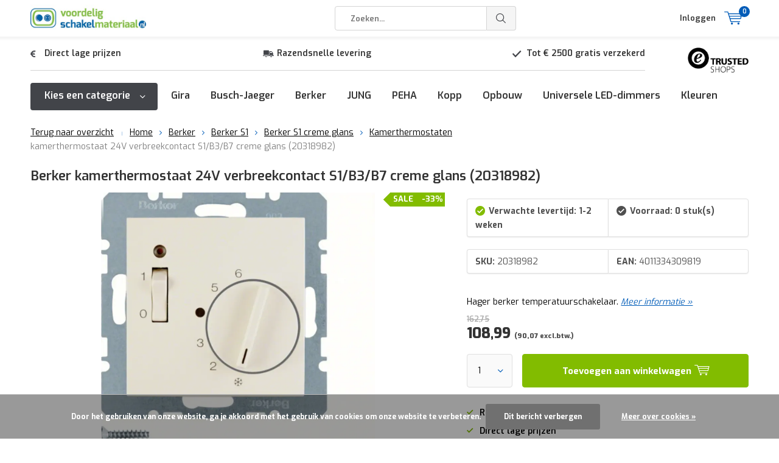

--- FILE ---
content_type: text/html;charset=utf-8
request_url: https://www.voordeligschakelmateriaal.nl/berker-20318982.html
body_size: 30628
content:
<!doctype html><html lang="nl" class="  no-mobile "><head><script> var baseUrl = "https://www.voordeligschakelmateriaal.nl/", shopId  = "277188";</script><!-- Google Tag Manager --><script>(function(w,d,s,l,i){w[l]=w[l]||[];w[l].push({'gtm.start':new Date().getTime(),event:'gtm.js'});var f=d.getElementsByTagName(s)[0],j=d.createElement(s),dl=l!='dataLayer'?'&l='+l:'';j.async=true;j.src='https://www.googletagmanager.com/gtm.js?id='+i+dl;f.parentNode.insertBefore(j,f);})(window,document,'script','dataLayer','GTM-5MWJGPJ');</script><!-- End Google Tag Manager --><script async src="https://www.googletagmanager.com/gtag/js?id=G-8XLKNJT8HK"></script><script>function gtag(){dataLayer.push(arguments);}window.dataLayer=window.dataLayer||[];gtag("js",new Date());gtag("consent","default",{ad_storage:"denied",analytics_storage:"denied",ad_user_data:"denied",ad_personalization:"denied"});gtag("set","ads_data_redaction",!0);gtag("set","url_passthrough",!0);gtag("config","G-8XLKNJT8HK",{linker:{domains:[location.hostname,"multisafepay.com","payv2.multisafepay.com","pay.multisafepay.com","secure.multisafepay.com"],decorate_forms:!0,accept_incoming:!0}});gtag("config","AW-770184860",{allow_enhanced_conversions:!0});gtag("set","linker",{accept_incoming:!0});</script><script>gtag('consent', 'update', {'ad_storage': 'granted','ad_user_data': 'granted','ad_personalization': 'granted','analytics_storage': 'granted'});</script><script>(function(w,d,t,r,u){var f,n,i;w[u]=w[u]||[],f=function(){var o={ti:"22023043"};o.q=w[u],w[u]=new UET(o),w[u].push("pageLoad")},n=d.createElement(t),n.src=r,n.async=1,n.onload=n.onreadystatechange=function(){var s=this.readyState;s&&s!=="loaded"&&s!=="complete"||(f(),n.onload=n.onreadystatechange=null)},i=d.getElementsByTagName(t)[0],i.parentNode.insertBefore(n,i)})(window,document,"script","//bat.bing.com/bat.js","uetq");</script><meta charset="utf-8"/><!-- [START] 'blocks/head.rain' --><!--

  (c) 2008-2026 Lightspeed Netherlands B.V.
  http://www.lightspeedhq.com
  Generated: 18-01-2026 @ 19:14:06

--><link rel="canonical" href="https://www.voordeligschakelmateriaal.nl/berker-20318982.html"/><link rel="alternate" href="https://www.voordeligschakelmateriaal.nl/index.rss" type="application/rss+xml" title="Nieuwe producten"/><link href="https://cdn.webshopapp.com/assets/cookielaw.css?2025-02-20" rel="stylesheet" type="text/css"/><meta name="robots" content="noodp,noydir"/><meta property="og:url" content="https://www.voordeligschakelmateriaal.nl/berker-20318982.html?source=facebook"/><meta property="og:site_name" content="Voordeligschakelmateriaal.nl"/><meta property="og:title" content="Berker kamerthermostaat 24V verbreekcontact S1/B3/B7 creme glans"/><meta property="og:description" content="Bestel Berker 20318982 direct voor de beste prijs online. Snelle levering. Trusted Shops keurmerk."/><meta property="og:image" content="https://cdn.webshopapp.com/shops/277188/files/436297749/berker-kamerthermostaat-24v-verbreekcontact-s1-b3.jpg"/><script></script><!--[if lt IE 9]><script src="https://cdn.webshopapp.com/assets/html5shiv.js?2025-02-20"></script><![endif]--><!-- [END] 'blocks/head.rain' --><meta charset="utf-8"><meta http-equiv="x-ua-compatible" content="ie=edge"><title>Berker kamerthermostaat 24V verbreekcontact S1/B3/B7 creme glans - Voordeligschakelmateriaal.nl</title><meta name="description" content="Bestel Berker 20318982 direct voor de beste prijs online. Snelle levering. Trusted Shops keurmerk."><meta name="keywords" content="Berker, kamerthermostaat, 24V, verbreekcontact, S1/B3/B7, creme, glans, (20318982)"><meta name="theme-color" content="#ffffff"><meta name="MobileOptimized" content="320"><meta name="HandheldFriendly" content="true"><meta name="viewport" content="width=device-width, initial-scale=1, initial-scale=1, minimum-scale=1, maximum-scale=1, user-scalable=yes"><link rel="preconnect" href="https://fonts.googleapis.com"><link rel="dns-prefetch" href="https://fonts.googleapis.com"><link rel="preconnect" href="https://ajax.googleapis.com"><link rel="dns-prefetch" href="https://ajax.googleapis.com"><link rel="preconnect" href="https://www.gstatic.com" crossorigin="anonymous"><link rel="dns-prefetch" href="https://www.gstatic.com" crossorigin="anonymous"><link rel="preconnect" href="//cdn.webshopapp.com/"><link rel="dns-prefetch" href="//cdn.webshopapp.com/"><style>
  @font-face {
    font-family: "Font Awesome 5 Free";
    font-style: normal;
    font-weight: 900;
    src: url("https://use.fontawesome.com/releases/v5.15.1/webfonts/fa-solid-900.woff2") format("woff2"),
         url("https://use.fontawesome.com/releases/v5.15.1/webfonts/fa-solid-900.woff") format("woff");
    font-display: swap;
  }
</style><link rel="preload" href="https://use.fontawesome.com/releases/v5.15.1/css/all.css" as="style" onload="this.onload=null;this.rel='stylesheet'" integrity="sha384-vp86vTRFVJgpjF9jiIGPEEqYqlDwgyBgEF109VFjmqGmIY/Y4HV4d3Gp2irVfcrp" crossorigin="anonymous"><noscript><link rel="stylesheet" href="https://use.fontawesome.com/releases/v5.15.1/css/all.css" integrity="sha384-vp86vTRFVJgpjF9jiIGPEEqYqlDwgyBgEF109VFjmqGmIY/Y4HV4d3Gp2irVfcrp" crossorigin="anonymous"></noscript><link rel="preload" href="https://fonts.googleapis.com/css?family=Exo:300,400,500,600,700,800,900%7CExo:300,400,500,600,700,800,900&display=swap" as="style"><link href="https://fonts.googleapis.com/css?family=Exo:300,400,500,600,700,800,900%7CExo:300,400,500,600,700,800,900&display=swap" rel="stylesheet" type="text/css"><script>
      "use strict"
			function loadJS(src, onload) {
				var script = document.createElement('script')
				script.src = src
				script.onload = onload
				;(document.body || document.head).appendChild(script)
				script = null
			}
			(function () {
				var fontToLoad1 = "Exo",
					fontToLoad2 = "Exo"

				if (sessionStorage.font1 === fontToLoad1 && sessionStorage.font2 === fontToLoad2) {
					document.documentElement.className += " wf-active"
					return
				} else if ("fonts" in document) {
					var fontsToLoad = [document.fonts.load("300 1em 'Exo'"), document.fonts.load("400 1em 'Exo'"),
					document.fonts.load("500 1em 'Exo'"), document.fonts.load("600 1em 'Exo'"), document.fonts.load("700 1em 'Exo'"),
					document.fonts.load("800 1em 'Exo'"), document.fonts.load("900 1em 'Exo'"),
					document.fonts.load("300 1em 'Exo'"), document.fonts.load("400 1em 'Exo'"),
					document.fonts.load("500 1em 'Exo'"), document.fonts.load("600 1em 'Exo'"), document.fonts.load("700 1em 'Exo'"),
					document.fonts.load("800 1em 'Exo'"), document.fonts.load("900 1em 'Exo'")]
					Promise.all(fontsToLoad).then(function () {
						document.documentElement.className += " wf-active"
						try {
							sessionStorage.font1 = fontToLoad1
							sessionStorage.font2 = fontToLoad2
						} catch (e) { /* private safari */ }
					})
				} else {
					// use fallback
					loadJS('https://cdnjs.cloudflare.com/ajax/libs/fontfaceobserver/2.1.0/fontfaceobserver.js', function () {
						var fontsToLoad = []
						for (var i = 3; i <= 9; ++i) {
							fontsToLoad.push(new FontFaceObserver(fontToLoad1, { weight: i * 100 }).load())
							fontsToLoad.push(new FontFaceObserver(fontToLoad2, { weight: i * 100 }).load())
						}
						Promise.all(fontsToLoad).then(function () {
							document.documentElement.className += " wf-active"
							try {
								sessionStorage.font1 = fontToLoad1
								sessionStorage.font2 = fontToLoad2
							} catch (e) { /* private safari */ }
						});
					})
				}
			})();
    </script><link rel="preload" href="https://cdn.webshopapp.com/shops/277188/themes/174239/assets/main-minified.css?2026010714400420201116160024?1536" as="style"><link rel="preload" href="https://cdn.webshopapp.com/shops/277188/themes/174239/assets/settings.css?2026010714400420201116160024" as="style"><link rel="preload" href="https://cdn.webshopapp.com/shops/277188/themes/174239/assets/ks-addition.css?2026010714400420201116160024" as="style"><link rel="stylesheet" async media="screen" href="https://cdn.webshopapp.com/shops/277188/themes/174239/assets/main-minified.css?2026010714400420201116160024?1536"><link rel="stylesheet" async href="https://cdn.webshopapp.com/shops/277188/themes/174239/assets/settings.css?2026010714400420201116160024"><link rel="stylesheet" async href="https://cdn.webshopapp.com/shops/277188/themes/174239/assets/ks-addition.css?2026010714400420201116160024"><link rel="preload" as="script" href="//ajax.googleapis.com/ajax/libs/jquery/3.7.1/jquery.min.js"><link rel="preload" href="https://cdn.webshopapp.com/shops/277188/themes/174239/assets/custom.css?2026010714400420201116160024" as="style"><link rel="preload" href="https://cdn.webshopapp.com/shops/277188/themes/174239/assets/cookie.js?2026010714400420201116160024" as="script"><link rel="preload" href="https://cdn.webshopapp.com/shops/277188/themes/174239/assets/scripts.js?2026010714400420201116160024" as="script"><link rel="preload" href="https://cdn.webshopapp.com/shops/277188/themes/174239/assets/fancybox.js?2026010714400420201116160024" as="script"><link rel="preload" href="https://cdn.webshopapp.com/shops/277188/themes/174239/assets/dmws-gui.js?2026010714400420201116160024" as="script"><script src="//ajax.googleapis.com/ajax/libs/jquery/3.7.1/jquery.min.js"></script><script>
      	if( !window.jQuery ) document.write('<script src="https://cdn.webshopapp.com/shops/277188/themes/174239/assets/jquery-3.7.1.min.js?2026010714400420201116160024"><\/script>');
    </script><script src="https://cdn.webshopapp.com/shops/277188/themes/174239/assets/ks-script.js?2026010714400420201116160024"></script><link rel="icon" type="image/x-icon" href="https://cdn.webshopapp.com/shops/277188/themes/174239/v/267408/assets/favicon.ico?20201009094812"><link rel="apple-touch-icon" href="https://cdn.webshopapp.com/shops/277188/themes/174239/v/267408/assets/favicon.ico?20201009094812"><meta property="og:title" content="Berker kamerthermostaat 24V verbreekcontact S1/B3/B7 creme glans"><meta property="og:type" content="website"><meta property="og:description" content="Bestel Berker 20318982 direct voor de beste prijs online. Snelle levering. Trusted Shops keurmerk."><meta property="og:site_name" content="Voordeligschakelmateriaal.nl"><meta property="og:url" content="https://www.voordeligschakelmateriaal.nl/"><meta property="og:image" content="https://cdn.webshopapp.com/shops/277188/files/436297749/224x130x1/image.jpg"><div itemscope itemtype="https://schema.org/Organization"><link itemprop="url" href="https://www.voordeligschakelmateriaal.nl/"><meta itemprop="name" content="Voordeligschakelmateriaal.nl"><meta itemprop="legalName" content="Voordeligschakelmateriaal.nl"><meta itemprop="description" content="Bestel Berker 20318982 direct voor de beste prijs online. Snelle levering. Trusted Shops keurmerk."><link itemprop="logo" href="https://cdn.webshopapp.com/shops/277188/themes/174239/assets/logo.png?20260107143647"><div itemprop="contactPoint" itemscope itemtype="https://schema.org/ContactPoint"><meta itemprop="contactType" content="Customer service"><meta itemprop="email" content="info@voordeligschakelmateriaal.nl"></div><div itemprop="address" itemscope itemtype="https://schema.org/PostalAddress"><meta itemprop="streetAddress" content="Leeuwenbrug 117A"><meta itemprop="addressLocality" content="Deventer"><meta itemprop="postalCode" content="7411TH"><meta itemprop="addressCountry" content="NL"></div><div itemprop="aggregateRating" itemscope itemtype="https://schema.org/AggregateRating"><meta itemprop="bestRating" content="5"><meta itemprop="worstRating" content="1"><meta itemprop="ratingValue" content="4.67"><meta itemprop="reviewCount" content="3049"><link itemprop="url" href="https://www.trustedshops.nl/verkopersbeoordeling/info_XB04D27F3E5F55E00B868B348253BD5D7.html"></div></div><ol itemscope itemtype="https://schema.org/BreadcrumbList" style="display: none;"><li itemprop="itemListElement" itemscope itemtype="https://schema.org/ListItem"><a itemprop="item" href="https://www.voordeligschakelmateriaal.nl/"><meta itemprop="name" content="Home"></a><meta itemprop="position" content="1"></li><li itemprop="itemListElement" itemscope itemtype="https://schema.org/ListItem"><a itemprop="item" href="https://www.voordeligschakelmateriaal.nl/berker-20318982.html"><meta itemprop="name" content="Berker kamerthermostaat 24V verbreekcontact S1/B3/B7 creme glans (20318982)"></a><meta itemprop="position" content="2"></li></ol><div itemscope itemtype="https://schema.org/Product"><meta itemprop="name" content="Berker kamerthermostaat 24V verbreekcontact S1/B3/B7 creme glans (20318982)"><link itemprop="url" href="https://www.voordeligschakelmateriaal.nl/berker-20318982.html"><meta itemprop="productID" content="20318982"><div itemprop="brand" itemscope itemtype="https://schema.org/Brand"><meta itemprop="name" content="Berker"></div><meta itemprop="description" content="Hager berker temperatuurschakelaar."><link itemprop="image" href="https://cdn.webshopapp.com/shops/277188/files/436297749/berker-kamerthermostaat-24v-verbreekcontact-s1-b3.jpg"><meta itemprop="gtin13" content="4011334309819"><meta itemprop="mpn" content="20318982"><meta itemprop="sku" content="330265"><div itemprop="offers" itemscope itemtype="https://schema.org/Offer"><meta itemprop="price" content="108.99"><link itemprop="url" href="https://www.voordeligschakelmateriaal.nl/berker-20318982.html"><meta itemprop="priceValidUntil" content="2027-01-18"><meta itemprop="priceCurrency" content="EUR"><link itemprop="availability" href="https://schema.org/BackOrder"><div itemprop="shippingDetails" itemscope itemtype="https://schema.org/OfferShippingDetails"><div itemprop="shippingRate" itemscope itemtype="https://schema.org/MonetaryAmount"><meta itemprop="value" content="9.95"><meta itemprop="currency" content="EUR"></div><div itemprop="shippingDestination" itemscope itemtype="https://schema.org/DefinedRegion"><meta itemprop="addressCountry" content="NL"></div><div itemprop="deliveryTime" itemscope itemtype="https://schema.org/ShippingDeliveryTime"><div itemprop="handlingTime" itemscope itemtype="https://schema.org/QuantitativeValue"><meta itemprop="minValue" content="0"><meta itemprop="maxValue" content="0"><meta itemprop="unitCode" content="DAY"></div><div itemprop="transitTime" itemscope itemtype="https://schema.org/QuantitativeValue"><meta itemprop="minValue" content="1"><meta itemprop="maxValue" content="1"><meta itemprop="unitCode" content="DAY"></div></div></div><div itemprop="hasMerchantReturnPolicy" itemscope itemtype="https://schema.org/MerchantReturnPolicy"><meta itemprop="applicableCountry" content="NL"><link itemprop="returnPolicyCategory" href="https://schema.org/MerchantReturnFiniteReturnWindow"><meta itemprop="merchantReturnDays" content="14"><link itemprop="returnMethod" href="https://schema.org/ReturnByMail"><link itemprop="returnFees" href="https://schema.org/FreeReturn"></div></div></div><script>(() => { window.SYNONYMS = {"wandcontactdoos":["stopcontact","stopcontacten","stopkontakt","stopkontakten","stekkerdoos","stekker","socket","wcd"],"dimmer":["dimschakelaar","lampdimmer","lichtdimmer"],"schakelaar":["lichtschakelaar","lampschakelaar","wandschakelaar"],"2-voudig":["tweevoudig","2v","2-v","dubbel","dubbele"],"3-voudig":["drievoudig","3v","3-v"],"4-voudig":["viervoudig","4v","4-v"],"5-voudig":["vijfvoudig","5v","5-v"],"standenschakelaar":["driestandenschakelaar","ventilatie schakelaar"],"dimmerknop":["dimknop","draaiknop"],"afdekraam":["afdekraam","afdekplaat","frame","sierrand","rand"],"wit":["white","blanc"],"zwart":["black"],"antraciet":["anthracite"],"bamboe":["bamboo"],"brons":["bronze"],"bruin":["brown"],"creme":["cream"],"goud":["gold"],"grijs":["grey","gray"],"staal":["steel"],"edelstaal":["rvs","roestvrij","stainless"],"dark":["donker"],"blauw":["blue"],"rood":["red"],"antiek":["antique"],"klassiek":["classic"],"mat":["matte"],"champagne":["champaign"],"chroom":["chrome"],"groen":["green"],"mokka":["mocha"],"glas":["glass"],"zilver":["silver"],"platina":["platin"],"grafietzwart mat":["mat zwart","zwart mat"],"sneeuwwit mat":["mat wit","wit mat"],"netwerk":["rj45","ethernet","network"],"safety+":["kinderbeveiliging","kindveilig"],"pulsdrukker":["terugverend","impulsdrukker","pulsschakelaar","impulsschakelaar","tipschakelaar"],"combinatie":["wandcontactdoos met schakelaar","stopcontact met schakelaar"],"wandcontactdoos randaarde":["geaard wandcontactdoos"],"penaarde":["aardpen","aardpin","aardingspen","aardingspin"],"randaarde":["geaard"],"voudig":["meervoudige","meervoudig"],"zonder randaarde":["ongeaard"],"schroef":["screw"]}; window.EXACT    = {"ls 990 grafietzwart mat":["jung ls990 mat zwart","ls990 mat zwart","jung ls990 zwart mat","ls990 zwart mat"],"ls 990 sneeuwwit mat":["jung ls990 mat wit","ls990 mat wit","jung ls990 wit mat","ls990 wit mat"],"digital black":["digital black","digital zwart","niko digital black","niko digital zwart"],"intense black":["intense black","intense zwart","niko intense black","niko intense zwart"],"pure black":["pure black","pure zwart","niko pure black","niko pure zwart"],"hydro zwart":["hydro black","hydro zwart","niko hydro black","niko hydro zwart"],"niko black":["niko black","niko zwart"]}; window.search_url = 'https://www.voordeligschakelmateriaal.nl/search/'; })();</script><script src="https://cdn.webshopapp.com/shops/277188/themes/174239/assets/jssearch.js?2026010714400420201116160024"></script></head><body><!-- Google Tag Manager (noscript) --><noscript><iframe src="https://www.googletagmanager.com/ns.html?id=GTM-5MWJGPJ" height="0" width="0" style="display:none;visibility:hidden"></iframe></noscript><!-- End Google Tag Manager (noscript) --><ul class="hidden-data hidden"><li>277188</li><li>174239</li><li>ja</li><li>nl</li><li>live</li><li>info//voordeligschakelmateriaal/nl</li><li>https://www.voordeligschakelmateriaal.nl/</li></ul><div id="root"><header id="top"><p id="logo"><a href="https://www.voordeligschakelmateriaal.nl/" accesskey="h"><img class="desktop-only" src="https://cdn.webshopapp.com/shops/277188/themes/174239/assets/logo.png?20260107143647" alt="Voordeligschakelmateriaal.nl" width="190" height="60"><img class="desktop-hide" src="https://cdn.webshopapp.com/shops/277188/themes/174239/v/267406/assets/logo-mobile.png?20201009094740" alt="Voordeligschakelmateriaal.nl" width="190" height="60"></a></p><nav id="skip"><ul><li><a href="#nav" accesskey="n">Skip to navigation (n)</a></li><li><a href="#content" accesskey="c">Skip to content (c)</a></li><li><a href="#footer" accesskey="f">Skip to footer (f)</a></li></ul></nav><nav id="nav"><ul><li><a accesskey="1" href=""></a><em>(1)</em></li><li><a accesskey="2" href=""></a><em>(2)</em></li></ul><form action="https://www.voordeligschakelmateriaal.nl/search/" method="post" id="formSearch" class="untouched"><h5>Zoeken</h5><p><label for="q">Zoeken...</label><input type="search" id="q" name="q" value="" placeholder="Zoeken..." autocomplete="off"></p><p><button type="submit" title="Zoeken" disabled="disabled">Zoeken</button></p><ul class="list-cart"></ul></form><ul><li class="search"><a accesskey="5" href="./"><i class="icon-zoom"></i><span>Zoeken</span></a><em>(5)</em></li><li class="user"><a accesskey="6" href="https://www.voordeligschakelmateriaal.nl/account/login/"><i class="icon-user-outline"></i> 
          Inloggen
        </a><em>(6)</em><div><div class="double"><form method="post" id="formLogin" action="https://www.voordeligschakelmateriaal.nl/account/loginPost/?return=https://www.voordeligschakelmateriaal.nl/berker-20318982.html"><h5>Inloggen</h5><p><label for="formLoginEmail">E-mailadres</label><input type="email" id="formLoginEmail" name="email" placeholder="E-mailadres" autocomplete='email' required></p><p><label for="formLoginPassword">Wachtwoord</label><input type="password" id="formLoginPassword" name="password" placeholder="Wachtwoord" autocomplete="current-password" required><a href="https://www.voordeligschakelmateriaal.nl/account/password/">Wachtwoord vergeten?</a></p><p><input type="hidden" name="key" value="05896ad6c0bcb83a7b417d21c3f73174" /><input type="hidden" name="type" value="login" /><button type="submit" onclick="$('#formLogin').submit(); return false;">Inloggen</button></p></form><div><h5>Nieuwe klant?</h5><ul class="list-checks"><li>Al je orders en retouren op één plek</li><li>Het bestelproces gaat nog sneller</li><li>Je winkelwagen is altijd en overal opgeslagen</li></ul><p class="link-btn"><a class="a" href="https://www.voordeligschakelmateriaal.nl/account/register/">Account aanmaken</a></p></div></div></div></li><li class="menu"><a accesskey="7" href="./"><i class="icon-menu"></i>
          Menu
        </a><em>(7)</em></li><li class="favorites br mobile-only"><a accesskey="8" href="https://www.voordeligschakelmateriaal.nl/service/"><i class="icon-service"></i><span>Service</span></a></li><li class="cart"><a accesskey="9" href="./"><i class="icon-cart"></i><span>Winkelwagen</span><span class="qty">0</span></a><em>(9)</em><div><h5>Mijn winkelwagen</h5><ul class="list-cart"><li><a href="https://www.voordeligschakelmateriaal.nl/session/back/"><span class="img"><img src="https://cdn.webshopapp.com/shops/277188/themes/174239/assets/empty-cart.svg?2026010714400420201116160024" alt="Empty cart" width="43" height="46"></span><span class="title">Geen producten gevonden...</span><span class="desc">Er zitten geen producten in uw winkelwagen. Misschien is het artikel dat u had gekozen uitverkocht.</span></a></li></ul></div></li></ul><div class="nav-main"><ul><li><a>Menu</a><ul><li><a href="https://www.voordeligschakelmateriaal.nl/gira/"><span class="img"><img src="https://cdn.webshopapp.com/shops/277188/files/430852041/64x44x2/gira.jpg" alt="Gira" width="32" height="22"></span>Gira</a><ul><li class="strong"><a href="https://www.voordeligschakelmateriaal.nl/gira/">Gira</a></li><li><a href="https://www.voordeligschakelmateriaal.nl/gira/gira-basiselementen/">Gira basiselementen</a><ul><li class="strong"><a href="https://www.voordeligschakelmateriaal.nl/gira/gira-basiselementen/">Gira basiselementen</a></li><li><a href="https://www.voordeligschakelmateriaal.nl/gira/gira-basiselementen/schakelaar/">schakelaar</a></li><li><a href="https://www.voordeligschakelmateriaal.nl/gira/gira-basiselementen/drukvlakschakelaar/">drukvlakschakelaar</a></li><li><a href="https://www.voordeligschakelmateriaal.nl/gira/gira-basiselementen/pulsdrukker/">pulsdrukker</a></li><li><a href="https://www.voordeligschakelmateriaal.nl/gira/gira-basiselementen/wandcontactdoos/">wandcontactdoos</a><ul><li class="strong"><a href="https://www.voordeligschakelmateriaal.nl/gira/gira-basiselementen/wandcontactdoos/">wandcontactdoos</a></li><li><a href="https://www.voordeligschakelmateriaal.nl/gira/gira-basiselementen/wandcontactdoos/wandcontactdoos-wit-glans/">wandcontactdoos wit glans</a></li><li><a href="https://www.voordeligschakelmateriaal.nl/gira/gira-basiselementen/wandcontactdoos/wandcontactdoos-wit-mat/">wandcontactdoos wit mat</a></li><li><a href="https://www.voordeligschakelmateriaal.nl/gira/gira-basiselementen/wandcontactdoos/wandcontactdoos-zwart-mat/">wandcontactdoos zwart mat</a></li><li><a href="https://www.voordeligschakelmateriaal.nl/gira/gira-basiselementen/wandcontactdoos/wandcontactdoos-antraciet-mat/">wandcontactdoos antraciet mat</a></li><li><a href="https://www.voordeligschakelmateriaal.nl/gira/gira-basiselementen/wandcontactdoos/wandcontactdoos-aluminium-mat/">wandcontactdoos aluminium mat</a></li><li><a href="https://www.voordeligschakelmateriaal.nl/gira/gira-basiselementen/wandcontactdoos/wandcontactdoos-creme-glans/">wandcontactdoos creme glans</a></li><li><a href="https://www.voordeligschakelmateriaal.nl/gira/gira-basiselementen/wandcontactdoos/wandcontactdoos-grijs-mat/">wandcontactdoos grijs mat</a></li></ul></li><li><a href="https://www.voordeligschakelmateriaal.nl/gira/gira-basiselementen/dimmer/">dimmer</a><ul><li class="strong"><a href="https://www.voordeligschakelmateriaal.nl/gira/gira-basiselementen/dimmer/">dimmer</a></li><li><a href="https://www.voordeligschakelmateriaal.nl/gira/gira-basiselementen/dimmer/draaidimmer/">draaidimmer</a></li><li><a href="https://www.voordeligschakelmateriaal.nl/gira/gira-basiselementen/dimmer/tast-druk-dimmer/">tast/druk dimmer</a></li><li><a href="https://www.voordeligschakelmateriaal.nl/gira/gira-basiselementen/dimmer/led-dimmer/">LED-dimmer</a></li><li><a href="https://www.voordeligschakelmateriaal.nl/gira/gira-basiselementen/dimmer/mini-dimmer/">Mini dimmer</a></li><li><a href="https://www.voordeligschakelmateriaal.nl/gira/gira-basiselementen/dimmer/duo-dimmer/">duo dimmer</a></li><li><a href="https://www.voordeligschakelmateriaal.nl/gira/gira-basiselementen/dimmer/dali-dimmer/">DALI-dimmer</a></li><li><a href="https://www.voordeligschakelmateriaal.nl/gira/gira-basiselementen/dimmer/led-compensator/">LED compensator</a></li></ul></li><li><a href="https://www.voordeligschakelmateriaal.nl/gira/gira-basiselementen/jaloezieschakelaar/">jaloezieschakelaar</a></li><li><a href="https://www.voordeligschakelmateriaal.nl/gira/gira-basiselementen/driestandenschakelaar/">driestandenschakelaar</a></li><li><a href="https://www.voordeligschakelmateriaal.nl/gira/gira-basiselementen/rj45-data-wandcontactdoos/">RJ45 data wandcontactdoos</a></li><li><a href="https://www.voordeligschakelmateriaal.nl/gira/gira-basiselementen/coax-antenne-wandcontactdoos/">COAX antenne wandcontactdoos</a></li><li><a href="https://www.voordeligschakelmateriaal.nl/gira/gira-basiselementen/usb-wandcontactdoos/">USB wandcontactdoos</a></li><li><a href="https://www.voordeligschakelmateriaal.nl/gira/gira-basiselementen/neveneenheid/">neveneenheid</a></li><li><a href="https://www.voordeligschakelmateriaal.nl/gira/gira-basiselementen/elektronische-schakelaar/">elektronische schakelaar</a></li><li><a href="https://www.voordeligschakelmateriaal.nl/gira/gira-basiselementen/telefoon-wandcontactdoos/">telefoon wandcontactdoos</a></li><li><a href="https://www.voordeligschakelmateriaal.nl/gira/gira-basiselementen/toerentalregelaar/">toerentalregelaar</a></li><li><a href="https://www.voordeligschakelmateriaal.nl/gira/gira-basiselementen/potentiometer-1-10v/">potentiometer 1-10V</a></li><li><a href="https://www.voordeligschakelmateriaal.nl/gira/gira-basiselementen/bewegingsmelder/">bewegingsmelder</a><ul><li class="strong"><a href="https://www.voordeligschakelmateriaal.nl/gira/gira-basiselementen/bewegingsmelder/">bewegingsmelder</a></li><li><a href="https://www.voordeligschakelmateriaal.nl/gira/gira-basiselementen/bewegingsmelder/basiselement-bewegingsmelder/">basiselement bewegingsmelder</a></li></ul></li><li><a href="https://www.voordeligschakelmateriaal.nl/gira/gira-basiselementen/luidsprekeraansluiting/">luidsprekeraansluiting</a></li><li><a href="https://www.voordeligschakelmateriaal.nl/gira/gira-basiselementen/tijdschakelaar/">tijdschakelaar</a></li><li><a href="https://www.voordeligschakelmateriaal.nl/gira/gira-basiselementen/trekschakelaar/">trekschakelaar</a></li><li><a href="https://www.voordeligschakelmateriaal.nl/gira/gira-basiselementen/orientatieverlichting/">oriëntatieverlichting</a></li><li><a href="https://www.voordeligschakelmateriaal.nl/gira/gira-basiselementen/inbouwradio/">inbouwradio</a></li><li><a href="https://www.voordeligschakelmateriaal.nl/gira/gira-basiselementen/thermostaat/">thermostaat</a><ul><li class="strong"><a href="https://www.voordeligschakelmateriaal.nl/gira/gira-basiselementen/thermostaat/">thermostaat</a></li><li><a href="https://www.voordeligschakelmateriaal.nl/gira/gira-basiselementen/thermostaat/basiselement-thermostaat/">basiselement thermostaat</a></li><li><a href="https://www.voordeligschakelmateriaal.nl/gira/gira-basiselementen/thermostaat/thermostaat-knop-wit-glans/">thermostaat knop wit glans</a></li><li><a href="https://www.voordeligschakelmateriaal.nl/gira/gira-basiselementen/thermostaat/thermostaat-knop-wit-mat/">thermostaat knop wit mat</a></li><li><a href="https://www.voordeligschakelmateriaal.nl/gira/gira-basiselementen/thermostaat/thermostaat-knop-creme-glans/">thermostaat knop creme glans</a></li><li><a href="https://www.voordeligschakelmateriaal.nl/gira/gira-basiselementen/thermostaat/thermostaat-knop-zwart-mat/">thermostaat knop zwart mat</a></li><li><a href="https://www.voordeligschakelmateriaal.nl/gira/gira-basiselementen/thermostaat/thermostaat-knop-antraciet-mat/">thermostaat knop antraciet mat</a></li><li><a href="https://www.voordeligschakelmateriaal.nl/gira/gira-basiselementen/thermostaat/thermostaat-knop-aluminium-mat/">thermostaat knop aluminium mat</a></li><li><a href="https://www.voordeligschakelmateriaal.nl/gira/gira-basiselementen/thermostaat/thermostaat-knop-grijs-mat/">thermostaat knop grijs mat</a></li></ul></li><li><a href="https://www.voordeligschakelmateriaal.nl/gira/gira-basiselementen/ip44-afdichtingsset/">IP44 afdichtingsset</a></li></ul></li><li><a href="https://www.voordeligschakelmateriaal.nl/gira/gira-standaard-55/">Gira Standaard 55</a><ul><li class="strong"><a href="https://www.voordeligschakelmateriaal.nl/gira/gira-standaard-55/">Gira Standaard 55</a></li><li><a href="https://www.voordeligschakelmateriaal.nl/gira/gira-standaard-55/gira-standaard-55-wit-glans/">Gira Standaard 55 wit glans</a><ul><li class="strong"><a href="https://www.voordeligschakelmateriaal.nl/gira/gira-standaard-55/gira-standaard-55-wit-glans/">Gira Standaard 55 wit glans</a></li><li><a href="https://www.voordeligschakelmateriaal.nl/gira/gira-standaard-55/gira-standaard-55-wit-glans/afdekraam/">afdekraam</a></li><li><a href="https://www.voordeligschakelmateriaal.nl/gira/gira-standaard-55/gira-standaard-55-wit-glans/schakelwip/">schakelwip</a></li><li><a href="https://www.voordeligschakelmateriaal.nl/gira/gira-standaard-55/gira-standaard-55-wit-glans/dimmerknop/">dimmerknop</a></li><li><a href="https://www.voordeligschakelmateriaal.nl/gira/gira-standaard-55/gira-standaard-55-wit-glans/centraalplaat/">centraalplaat</a></li><li><a href="https://www.voordeligschakelmateriaal.nl/gira/gira-standaard-55/gira-standaard-55-wit-glans/jaloezie-tijd-en-standenknop/">jaloezie-, tijd- en standenknop</a></li><li><a href="https://www.voordeligschakelmateriaal.nl/gira/gira-standaard-55/gira-standaard-55-wit-glans/opzetstuk-bewegingsschakelaar/">opzetstuk bewegingsschakelaar</a></li><li><a href="https://www.voordeligschakelmateriaal.nl/gira/gira-standaard-55/gira-standaard-55-wit-glans/inbouwradio/">inbouwradio</a></li><li><a href="https://www.voordeligschakelmateriaal.nl/gira/gira-standaard-55/gira-standaard-55-wit-glans/bluetooth-wandzender/">Bluetooth wandzender</a></li><li><a href="https://www.voordeligschakelmateriaal.nl/gira/gira-standaard-55/gira-standaard-55-wit-glans/opbouwbak/">opbouwbak</a></li></ul></li><li><a href="https://www.voordeligschakelmateriaal.nl/gira/gira-standaard-55/gira-standaard-55-wit-mat/">Gira Standaard 55 wit mat</a><ul><li class="strong"><a href="https://www.voordeligschakelmateriaal.nl/gira/gira-standaard-55/gira-standaard-55-wit-mat/">Gira Standaard 55 wit mat</a></li><li><a href="https://www.voordeligschakelmateriaal.nl/gira/gira-standaard-55/gira-standaard-55-wit-mat/afdekraam/">afdekraam</a></li><li><a href="https://www.voordeligschakelmateriaal.nl/gira/gira-standaard-55/gira-standaard-55-wit-mat/schakelwip/">schakelwip</a></li><li><a href="https://www.voordeligschakelmateriaal.nl/gira/gira-standaard-55/gira-standaard-55-wit-mat/dimmerknop/">dimmerknop</a></li><li><a href="https://www.voordeligschakelmateriaal.nl/gira/gira-standaard-55/gira-standaard-55-wit-mat/centraalplaat/">centraalplaat</a></li><li><a href="https://www.voordeligschakelmateriaal.nl/gira/gira-standaard-55/gira-standaard-55-wit-mat/jaloezie-tijd-en-standenknop/">jaloezie-, tijd- en standenknop</a></li><li><a href="https://www.voordeligschakelmateriaal.nl/gira/gira-standaard-55/gira-standaard-55-wit-mat/opzetstuk-bewegingsschakelaar/">opzetstuk bewegingsschakelaar</a></li><li><a href="https://www.voordeligschakelmateriaal.nl/gira/gira-standaard-55/gira-standaard-55-wit-mat/inbouwradio/">inbouwradio</a></li><li><a href="https://www.voordeligschakelmateriaal.nl/gira/gira-standaard-55/gira-standaard-55-wit-mat/bluetooth-wandzender/">Bluetooth wandzender</a></li></ul></li><li><a href="https://www.voordeligschakelmateriaal.nl/gira/gira-standaard-55/gira-standaard-55-creme-glans/">Gira Standaard 55 creme glans</a><ul><li class="strong"><a href="https://www.voordeligschakelmateriaal.nl/gira/gira-standaard-55/gira-standaard-55-creme-glans/">Gira Standaard 55 creme glans</a></li><li><a href="https://www.voordeligschakelmateriaal.nl/gira/gira-standaard-55/gira-standaard-55-creme-glans/afdekraam/">afdekraam</a></li><li><a href="https://www.voordeligschakelmateriaal.nl/gira/gira-standaard-55/gira-standaard-55-creme-glans/schakelwip/">schakelwip</a></li><li><a href="https://www.voordeligschakelmateriaal.nl/gira/gira-standaard-55/gira-standaard-55-creme-glans/dimmerknop/">dimmerknop</a></li><li><a href="https://www.voordeligschakelmateriaal.nl/gira/gira-standaard-55/gira-standaard-55-creme-glans/centraalplaat/">centraalplaat</a></li><li><a href="https://www.voordeligschakelmateriaal.nl/gira/gira-standaard-55/gira-standaard-55-creme-glans/jaloezie-tijd-en-standenknop/">jaloezie-, tijd- en standenknop</a></li><li><a href="https://www.voordeligschakelmateriaal.nl/gira/gira-standaard-55/gira-standaard-55-creme-glans/opzetstuk-bewegingsschakelaar/">opzetstuk bewegingsschakelaar</a></li><li><a href="https://www.voordeligschakelmateriaal.nl/gira/gira-standaard-55/gira-standaard-55-creme-glans/inbouwradio/">inbouwradio</a></li><li><a href="https://www.voordeligschakelmateriaal.nl/gira/gira-standaard-55/gira-standaard-55-creme-glans/bluetooth-wandzender/">Bluetooth wandzender</a></li><li><a href="https://www.voordeligschakelmateriaal.nl/gira/gira-standaard-55/gira-standaard-55-creme-glans/opbouwbakken/">opbouwbakken</a></li></ul></li></ul></li><li><a href="https://www.voordeligschakelmateriaal.nl/gira/gira-e1/">Gira E1</a><ul><li class="strong"><a href="https://www.voordeligschakelmateriaal.nl/gira/gira-e1/">Gira E1</a></li><li><a href="https://www.voordeligschakelmateriaal.nl/gira/gira-e1/gira-e1-wit-glans/">Gira E1 wit glans</a><ul><li class="strong"><a href="https://www.voordeligschakelmateriaal.nl/gira/gira-e1/gira-e1-wit-glans/">Gira E1 wit glans</a></li><li><a href="https://www.voordeligschakelmateriaal.nl/gira/gira-e1/gira-e1-wit-glans/afdekramen/">afdekramen</a></li></ul></li><li><a href="https://www.voordeligschakelmateriaal.nl/gira/gira-e1/gira-e1-wit-mat/">Gira E1 wit mat</a><ul><li class="strong"><a href="https://www.voordeligschakelmateriaal.nl/gira/gira-e1/gira-e1-wit-mat/">Gira E1 wit mat</a></li><li><a href="https://www.voordeligschakelmateriaal.nl/gira/gira-e1/gira-e1-wit-mat/afdekramen/">afdekramen</a></li></ul></li><li><a href="https://www.voordeligschakelmateriaal.nl/gira/gira-e1/gira-e1-zwart-mat/">Gira E1 zwart mat</a><ul><li class="strong"><a href="https://www.voordeligschakelmateriaal.nl/gira/gira-e1/gira-e1-zwart-mat/">Gira E1 zwart mat</a></li><li><a href="https://www.voordeligschakelmateriaal.nl/gira/gira-e1/gira-e1-zwart-mat/afdekramen/">afdekramen</a></li></ul></li><li><a href="https://www.voordeligschakelmateriaal.nl/gira/gira-e1/gira-e1-antraciet-mat/">Gira E1 antraciet mat</a><ul><li class="strong"><a href="https://www.voordeligschakelmateriaal.nl/gira/gira-e1/gira-e1-antraciet-mat/">Gira E1 antraciet mat</a></li><li><a href="https://www.voordeligschakelmateriaal.nl/gira/gira-e1/gira-e1-antraciet-mat/afdekramen/">afdekramen</a></li></ul></li><li><a href="https://www.voordeligschakelmateriaal.nl/gira/gira-e1/gira-e1-grijs-mat/">Gira E1 grijs mat</a><ul><li class="strong"><a href="https://www.voordeligschakelmateriaal.nl/gira/gira-e1/gira-e1-grijs-mat/">Gira E1 grijs mat</a></li><li><a href="https://www.voordeligschakelmateriaal.nl/gira/gira-e1/gira-e1-grijs-mat/afdekramen/">afdekramen</a></li></ul></li></ul></li><li><a href="https://www.voordeligschakelmateriaal.nl/gira/gira-e2/">Gira E2</a><ul><li class="strong"><a href="https://www.voordeligschakelmateriaal.nl/gira/gira-e2/">Gira E2</a></li><li><a href="https://www.voordeligschakelmateriaal.nl/gira/gira-e2/gira-e2-wit-glans/">Gira E2 wit glans</a><ul><li class="strong"><a href="https://www.voordeligschakelmateriaal.nl/gira/gira-e2/gira-e2-wit-glans/">Gira E2 wit glans</a></li><li><a href="https://www.voordeligschakelmateriaal.nl/gira/gira-e2/gira-e2-wit-glans/afdekraam/">afdekraam</a></li><li><a href="https://www.voordeligschakelmateriaal.nl/gira/gira-e2/gira-e2-wit-glans/opbouwbak/">opbouwbak</a></li></ul></li><li><a href="https://www.voordeligschakelmateriaal.nl/gira/gira-e2/gira-e2-wit-mat/">Gira E2 wit mat</a><ul><li class="strong"><a href="https://www.voordeligschakelmateriaal.nl/gira/gira-e2/gira-e2-wit-mat/">Gira E2 wit mat</a></li><li><a href="https://www.voordeligschakelmateriaal.nl/gira/gira-e2/gira-e2-wit-mat/afdekramen/">afdekramen</a></li></ul></li><li><a href="https://www.voordeligschakelmateriaal.nl/gira/gira-e2/gira-e2-zwart-mat/">Gira E2 zwart mat</a><ul><li class="strong"><a href="https://www.voordeligschakelmateriaal.nl/gira/gira-e2/gira-e2-zwart-mat/">Gira E2 zwart mat</a></li><li><a href="https://www.voordeligschakelmateriaal.nl/gira/gira-e2/gira-e2-zwart-mat/afdekraam/">afdekraam</a></li><li><a href="https://www.voordeligschakelmateriaal.nl/gira/gira-e2/gira-e2-zwart-mat/schakelwip/">schakelwip</a></li><li><a href="https://www.voordeligschakelmateriaal.nl/gira/gira-e2/gira-e2-zwart-mat/dimmerknop/">dimmerknop</a></li><li><a href="https://www.voordeligschakelmateriaal.nl/gira/gira-e2/gira-e2-zwart-mat/centraalplaat/">centraalplaat</a></li><li><a href="https://www.voordeligschakelmateriaal.nl/gira/gira-e2/gira-e2-zwart-mat/jaloezie-tijd-en-standenknop/">jaloezie-, tijd-, en standenknop</a></li><li><a href="https://www.voordeligschakelmateriaal.nl/gira/gira-e2/gira-e2-zwart-mat/opzetstuk-bewegingsschakelaar/">opzetstuk bewegingsschakelaar</a></li><li><a href="https://www.voordeligschakelmateriaal.nl/gira/gira-e2/gira-e2-zwart-mat/inbouwradio/">inbouwradio</a></li><li><a href="https://www.voordeligschakelmateriaal.nl/gira/gira-e2/gira-e2-zwart-mat/bluetooth-wandzender/">Bluetooth wandzender</a></li><li><a href="https://www.voordeligschakelmateriaal.nl/gira/gira-e2/gira-e2-zwart-mat/opbouwbak/">Opbouwbak</a></li></ul></li><li><a href="https://www.voordeligschakelmateriaal.nl/gira/gira-e2/gira-e2-antraciet-mat/">Gira E2 antraciet mat</a><ul><li class="strong"><a href="https://www.voordeligschakelmateriaal.nl/gira/gira-e2/gira-e2-antraciet-mat/">Gira E2 antraciet mat</a></li><li><a href="https://www.voordeligschakelmateriaal.nl/gira/gira-e2/gira-e2-antraciet-mat/afdekraam/">afdekraam</a></li><li><a href="https://www.voordeligschakelmateriaal.nl/gira/gira-e2/gira-e2-antraciet-mat/schakelwip/">schakelwip</a></li><li><a href="https://www.voordeligschakelmateriaal.nl/gira/gira-e2/gira-e2-antraciet-mat/dimmerknop/">dimmerknop</a></li><li><a href="https://www.voordeligschakelmateriaal.nl/gira/gira-e2/gira-e2-antraciet-mat/centraalplaat/">centraalplaat</a></li><li><a href="https://www.voordeligschakelmateriaal.nl/gira/gira-e2/gira-e2-antraciet-mat/jaloezie-tijd-en-standenknop/">jaloezie-, tijd- en standenknop</a></li><li><a href="https://www.voordeligschakelmateriaal.nl/gira/gira-e2/gira-e2-antraciet-mat/opzetstuk-bewegingsschakelaar/">opzetstuk bewegingsschakelaar</a></li><li><a href="https://www.voordeligschakelmateriaal.nl/gira/gira-e2/gira-e2-antraciet-mat/inbouwradio/">inbouwradio</a></li><li><a href="https://www.voordeligschakelmateriaal.nl/gira/gira-e2/gira-e2-antraciet-mat/bluetooth-wandzender/">Bluetooth wandzender</a></li></ul></li><li><a href="https://www.voordeligschakelmateriaal.nl/gira/gira-e2/gira-e2-aluminium-mat/">Gira E2 aluminium mat</a><ul><li class="strong"><a href="https://www.voordeligschakelmateriaal.nl/gira/gira-e2/gira-e2-aluminium-mat/">Gira E2 aluminium mat</a></li><li><a href="https://www.voordeligschakelmateriaal.nl/gira/gira-e2/gira-e2-aluminium-mat/afdekraam/">afdekraam</a></li><li><a href="https://www.voordeligschakelmateriaal.nl/gira/gira-e2/gira-e2-aluminium-mat/schakelwip/">schakelwip</a></li><li><a href="https://www.voordeligschakelmateriaal.nl/gira/gira-e2/gira-e2-aluminium-mat/dimmerknop/">dimmerknop</a></li><li><a href="https://www.voordeligschakelmateriaal.nl/gira/gira-e2/gira-e2-aluminium-mat/centraalplaat/">centraalplaat</a></li><li><a href="https://www.voordeligschakelmateriaal.nl/gira/gira-e2/gira-e2-aluminium-mat/jaloezie-tijd-en-standenknop/">jaloezie-, tijd- en standenknop</a></li><li><a href="https://www.voordeligschakelmateriaal.nl/gira/gira-e2/gira-e2-aluminium-mat/opzetstuk-bewegingsschakelaar/">opzetstuk bewegingsschakelaar</a></li><li><a href="https://www.voordeligschakelmateriaal.nl/gira/gira-e2/gira-e2-aluminium-mat/inbouwradio/">inbouwradio</a></li><li><a href="https://www.voordeligschakelmateriaal.nl/gira/gira-e2/gira-e2-aluminium-mat/bluetooth-wandzender/">Bluetooth wandzender</a></li></ul></li><li><a href="https://www.voordeligschakelmateriaal.nl/gira/gira-e2/gira-e2-grijs-mat/">Gira E2 grijs mat</a><ul><li class="strong"><a href="https://www.voordeligschakelmateriaal.nl/gira/gira-e2/gira-e2-grijs-mat/">Gira E2 grijs mat</a></li><li><a href="https://www.voordeligschakelmateriaal.nl/gira/gira-e2/gira-e2-grijs-mat/afdekramen/">afdekramen</a></li><li><a href="https://www.voordeligschakelmateriaal.nl/gira/gira-e2/gira-e2-grijs-mat/schakelwippen/">schakelwippen</a></li><li><a href="https://www.voordeligschakelmateriaal.nl/gira/gira-e2/gira-e2-grijs-mat/centraalplaten/">centraalplaten</a></li><li><a href="https://www.voordeligschakelmateriaal.nl/gira/gira-e2/gira-e2-grijs-mat/dimmerknoppen/">dimmerknoppen</a></li><li><a href="https://www.voordeligschakelmateriaal.nl/gira/gira-e2/gira-e2-grijs-mat/jaloezie-tijd-en-standenknoppen/">jaloezie-, tijd- en standenknoppen</a></li><li><a href="https://www.voordeligschakelmateriaal.nl/gira/gira-e2/gira-e2-grijs-mat/opzetstuk-bewegingsmelder/">opzetstuk bewegingsmelder</a></li><li><a href="https://www.voordeligschakelmateriaal.nl/gira/gira-e2/gira-e2-grijs-mat/inbouwradio/">inbouwradio</a></li></ul></li></ul></li><li><a href="https://www.voordeligschakelmateriaal.nl/gira/gira-opbouw/">Gira opbouw</a><ul><li class="strong"><a href="https://www.voordeligschakelmateriaal.nl/gira/gira-opbouw/">Gira opbouw</a></li><li><a href="https://www.voordeligschakelmateriaal.nl/gira/gira-opbouw/gira-opbouw-wit/">Gira opbouw wit</a><ul><li class="strong"><a href="https://www.voordeligschakelmateriaal.nl/gira/gira-opbouw/gira-opbouw-wit/">Gira opbouw wit</a></li><li><a href="https://www.voordeligschakelmateriaal.nl/gira/gira-opbouw/gira-opbouw-wit/opbouw-wit-schakelaar/">opbouw wit schakelaar</a></li><li><a href="https://www.voordeligschakelmateriaal.nl/gira/gira-opbouw/gira-opbouw-wit/opbouw-wit-pulsdrukker/">opbouw wit pulsdrukker</a></li><li><a href="https://www.voordeligschakelmateriaal.nl/gira/gira-opbouw/gira-opbouw-wit/opbouw-wit-trekschakelaar/">opbouw wit trekschakelaar</a></li><li><a href="https://www.voordeligschakelmateriaal.nl/gira/gira-opbouw/gira-opbouw-wit/opbouw-wit-wandcontactdoos/">opbouw wit wandcontactdoos</a></li><li><a href="https://www.voordeligschakelmateriaal.nl/gira/gira-opbouw/gira-opbouw-wit/opbouw-wit-combinatie/">opbouw wit combinatie</a></li><li><a href="https://www.voordeligschakelmateriaal.nl/gira/gira-opbouw/gira-opbouw-wit/opbouw-wit-jaloezieschakelaar/">opbouw wit jaloezieschakelaar</a></li><li><a href="https://www.voordeligschakelmateriaal.nl/gira/gira-opbouw/gira-opbouw-wit/opbouw-montage-toebehoren/">opbouw montage toebehoren</a></li></ul></li><li><a href="https://www.voordeligschakelmateriaal.nl/gira/gira-opbouw/gira-opbouw-creme/">Gira opbouw creme</a><ul><li class="strong"><a href="https://www.voordeligschakelmateriaal.nl/gira/gira-opbouw/gira-opbouw-creme/">Gira opbouw creme</a></li><li><a href="https://www.voordeligschakelmateriaal.nl/gira/gira-opbouw/gira-opbouw-creme/opbouw-creme-schakelaar/">opbouw creme schakelaar</a></li><li><a href="https://www.voordeligschakelmateriaal.nl/gira/gira-opbouw/gira-opbouw-creme/opbouw-creme-pulsdrukker/">opbouw creme pulsdrukker</a></li><li><a href="https://www.voordeligschakelmateriaal.nl/gira/gira-opbouw/gira-opbouw-creme/opbouw-creme-trekschakelaar/">opbouw creme trekschakelaar</a></li><li><a href="https://www.voordeligschakelmateriaal.nl/gira/gira-opbouw/gira-opbouw-creme/opbouw-creme-wandcontactdoos/">opbouw creme wandcontactdoos</a></li><li><a href="https://www.voordeligschakelmateriaal.nl/gira/gira-opbouw/gira-opbouw-creme/opbouw-creme-combinatie/">opbouw creme combinatie</a></li><li><a href="https://www.voordeligschakelmateriaal.nl/gira/gira-opbouw/gira-opbouw-creme/opbouw-creme-jaloezieschakelaar/">opbouw creme jaloezieschakelaar</a></li><li><a href="https://www.voordeligschakelmateriaal.nl/gira/gira-opbouw/gira-opbouw-creme/opbouw-montage-toebehoren/">opbouw montage toebehoren</a></li></ul></li></ul></li></ul></li><li><a href="https://www.voordeligschakelmateriaal.nl/busch-jaeger/"><span class="img"><img src="https://cdn.webshopapp.com/shops/277188/files/430852512/64x44x2/busch-jaeger.jpg" alt="Busch-Jaeger" width="32" height="22"></span>Busch-Jaeger</a><ul><li class="strong"><a href="https://www.voordeligschakelmateriaal.nl/busch-jaeger/">Busch-Jaeger</a></li><li><a href="https://www.voordeligschakelmateriaal.nl/busch-jaeger/busch-jaeger-basiselementen/">Busch-Jaeger basiselementen</a><ul><li class="strong"><a href="https://www.voordeligschakelmateriaal.nl/busch-jaeger/busch-jaeger-basiselementen/">Busch-Jaeger basiselementen</a></li><li><a href="https://www.voordeligschakelmateriaal.nl/busch-jaeger/busch-jaeger-basiselementen/schakelaar/">schakelaar</a></li><li><a href="https://www.voordeligschakelmateriaal.nl/busch-jaeger/busch-jaeger-basiselementen/pulsdrukker/">pulsdrukker</a></li><li><a href="https://www.voordeligschakelmateriaal.nl/busch-jaeger/busch-jaeger-basiselementen/dimmer/">dimmer</a><ul><li class="strong"><a href="https://www.voordeligschakelmateriaal.nl/busch-jaeger/busch-jaeger-basiselementen/dimmer/">dimmer</a></li><li><a href="https://www.voordeligschakelmateriaal.nl/busch-jaeger/busch-jaeger-basiselementen/dimmer/draaidimmer/">draaidimmer</a></li><li><a href="https://www.voordeligschakelmateriaal.nl/busch-jaeger/busch-jaeger-basiselementen/dimmer/tast-druk-dimmer/">tast/druk dimmer</a></li><li><a href="https://www.voordeligschakelmateriaal.nl/busch-jaeger/busch-jaeger-basiselementen/dimmer/led-dimmer/">LED-dimmer</a></li><li><a href="https://www.voordeligschakelmateriaal.nl/busch-jaeger/busch-jaeger-basiselementen/dimmer/potentiometer-1-10v/">potentiometer 1-10V</a></li></ul></li><li><a href="https://www.voordeligschakelmateriaal.nl/busch-jaeger/busch-jaeger-basiselementen/jaloezieschakelaar/">jaloezieschakelaar</a></li><li><a href="https://www.voordeligschakelmateriaal.nl/busch-jaeger/busch-jaeger-basiselementen/driestandenschakelaar/">driestandenschakelaar</a></li><li><a href="https://www.voordeligschakelmateriaal.nl/busch-jaeger/busch-jaeger-basiselementen/rj45-data-wandcontactdoos/">RJ45 data wandcontactdoos</a></li><li><a href="https://www.voordeligschakelmateriaal.nl/busch-jaeger/busch-jaeger-basiselementen/coax-antenne-wandcontactdoos/">COAX antenne wandcontactdoos</a></li><li><a href="https://www.voordeligschakelmateriaal.nl/busch-jaeger/busch-jaeger-basiselementen/telefoon-isdn-wandcontactdoos/">telefoon/ISDN wandcontactdoos</a></li><li><a href="https://www.voordeligschakelmateriaal.nl/busch-jaeger/busch-jaeger-basiselementen/usb-wandcontactdoos/">USB wandcontactdoos</a></li><li><a href="https://www.voordeligschakelmateriaal.nl/busch-jaeger/busch-jaeger-basiselementen/flex-inbouwsokkels/">flex-inbouwsokkels</a></li><li><a href="https://www.voordeligschakelmateriaal.nl/busch-jaeger/busch-jaeger-basiselementen/bewegingsmelder/">bewegingsmelder</a></li><li><a href="https://www.voordeligschakelmateriaal.nl/busch-jaeger/busch-jaeger-basiselementen/friends-of-hue/">Friends of Hue</a></li><li><a href="https://www.voordeligschakelmateriaal.nl/busch-jaeger/busch-jaeger-basiselementen/compensator/">compensator</a></li><li><a href="https://www.voordeligschakelmateriaal.nl/busch-jaeger/busch-jaeger-basiselementen/inbouwradio/">inbouwradio</a></li><li><a href="https://www.voordeligschakelmateriaal.nl/busch-jaeger/busch-jaeger-basiselementen/luidsprekeraansluiting/">luidsprekeraansluiting</a></li><li><a href="https://www.voordeligschakelmateriaal.nl/busch-jaeger/busch-jaeger-basiselementen/tijdschakelaar/">tijdschakelaar</a></li><li><a href="https://www.voordeligschakelmateriaal.nl/busch-jaeger/busch-jaeger-basiselementen/lichtsignaalsokkel/">lichtsignaalsokkel</a></li><li><a href="https://www.voordeligschakelmateriaal.nl/busch-jaeger/busch-jaeger-basiselementen/benaderingsschakelaar/">benaderingsschakelaar</a></li><li><a href="https://www.voordeligschakelmateriaal.nl/busch-jaeger/busch-jaeger-basiselementen/draagring/">draagring</a></li><li><a href="https://www.voordeligschakelmateriaal.nl/busch-jaeger/busch-jaeger-basiselementen/ruimte-temperatuurregelaar/">ruimte temperatuurregelaar</a></li><li><a href="https://www.voordeligschakelmateriaal.nl/busch-jaeger/busch-jaeger-basiselementen/perilex/">Perilex</a></li></ul></li><li><a href="https://www.voordeligschakelmateriaal.nl/busch-jaeger/busch-jaeger-balance-si/">Busch-Jaeger Balance SI</a><ul><li class="strong"><a href="https://www.voordeligschakelmateriaal.nl/busch-jaeger/busch-jaeger-balance-si/">Busch-Jaeger Balance SI</a></li><li><a href="https://www.voordeligschakelmateriaal.nl/busch-jaeger/busch-jaeger-balance-si/busch-jaeger-balance-si-wit-glans/">Busch-Jaeger Balance SI wit glans</a><ul><li class="strong"><a href="https://www.voordeligschakelmateriaal.nl/busch-jaeger/busch-jaeger-balance-si/busch-jaeger-balance-si-wit-glans/">Busch-Jaeger Balance SI wit glans</a></li><li><a href="https://www.voordeligschakelmateriaal.nl/busch-jaeger/busch-jaeger-balance-si/busch-jaeger-balance-si-wit-glans/afdekramen/">afdekramen</a></li><li><a href="https://www.voordeligschakelmateriaal.nl/busch-jaeger/busch-jaeger-balance-si/busch-jaeger-balance-si-wit-glans/dimmerknoppen/">dimmerknoppen</a></li><li><a href="https://www.voordeligschakelmateriaal.nl/busch-jaeger/busch-jaeger-balance-si/busch-jaeger-balance-si-wit-glans/schakelwippen/">schakelwippen</a></li><li><a href="https://www.voordeligschakelmateriaal.nl/busch-jaeger/busch-jaeger-balance-si/busch-jaeger-balance-si-wit-glans/centraalplaten/">centraalplaten</a></li><li><a href="https://www.voordeligschakelmateriaal.nl/busch-jaeger/busch-jaeger-balance-si/busch-jaeger-balance-si-wit-glans/wandcontactdozen/">wandcontactdozen</a></li><li><a href="https://www.voordeligschakelmateriaal.nl/busch-jaeger/busch-jaeger-balance-si/busch-jaeger-balance-si-wit-glans/jaloezie-tijd-en-standenknoppen/">jaloezie-, tijd- en standenknoppen</a></li><li><a href="https://www.voordeligschakelmateriaal.nl/busch-jaeger/busch-jaeger-balance-si/busch-jaeger-balance-si-wit-glans/opzetstuk-bewegingsmelder/">opzetstuk bewegingsmelder</a></li><li><a href="https://www.voordeligschakelmateriaal.nl/busch-jaeger/busch-jaeger-balance-si/busch-jaeger-balance-si-wit-glans/centraalplaat-kamerthermostaat/">centraalplaat kamerthermostaat</a></li><li><a href="https://www.voordeligschakelmateriaal.nl/busch-jaeger/busch-jaeger-balance-si/busch-jaeger-balance-si-wit-glans/opbouwbehuizingen/">opbouwbehuizingen</a></li></ul></li><li><a href="https://www.voordeligschakelmateriaal.nl/busch-jaeger/busch-jaeger-balance-si/busch-jaeger-balance-si-zwart-mat/">Busch-Jaeger Balance SI zwart mat</a><ul><li class="strong"><a href="https://www.voordeligschakelmateriaal.nl/busch-jaeger/busch-jaeger-balance-si/busch-jaeger-balance-si-zwart-mat/">Busch-Jaeger Balance SI zwart mat</a></li><li><a href="https://www.voordeligschakelmateriaal.nl/busch-jaeger/busch-jaeger-balance-si/busch-jaeger-balance-si-zwart-mat/afdekramen/">afdekramen</a></li><li><a href="https://www.voordeligschakelmateriaal.nl/busch-jaeger/busch-jaeger-balance-si/busch-jaeger-balance-si-zwart-mat/schakelwippen/">schakelwippen</a></li><li><a href="https://www.voordeligschakelmateriaal.nl/busch-jaeger/busch-jaeger-balance-si/busch-jaeger-balance-si-zwart-mat/dimmerknoppen/">dimmerknoppen</a></li><li><a href="https://www.voordeligschakelmateriaal.nl/busch-jaeger/busch-jaeger-balance-si/busch-jaeger-balance-si-zwart-mat/centraalplaten/">centraalplaten</a></li><li><a href="https://www.voordeligschakelmateriaal.nl/busch-jaeger/busch-jaeger-balance-si/busch-jaeger-balance-si-zwart-mat/wandcontactdozen/">wandcontactdozen</a></li><li><a href="https://www.voordeligschakelmateriaal.nl/busch-jaeger/busch-jaeger-balance-si/busch-jaeger-balance-si-zwart-mat/jaloezie-tijd-en-standenknoppen/">jaloezie-, tijd- en standenknoppen</a></li><li><a href="https://www.voordeligschakelmateriaal.nl/busch-jaeger/busch-jaeger-balance-si/busch-jaeger-balance-si-zwart-mat/opzetstuk-bewegingsmelder/">opzetstuk bewegingsmelder</a></li></ul></li></ul></li><li><a href="https://www.voordeligschakelmateriaal.nl/busch-jaeger/busch-jaeger-standaard-si/">Busch-Jaeger Standaard SI</a><ul><li class="strong"><a href="https://www.voordeligschakelmateriaal.nl/busch-jaeger/busch-jaeger-standaard-si/">Busch-Jaeger Standaard SI</a></li><li><a href="https://www.voordeligschakelmateriaal.nl/busch-jaeger/busch-jaeger-standaard-si/afdekramen-standaard-si/">afdekramen Standaard SI</a></li><li><a href="https://www.voordeligschakelmateriaal.nl/busch-jaeger/busch-jaeger-standaard-si/afdekramen-standaard-si-linear/">afdekramen Standaard SI Linear</a></li><li><a href="https://www.voordeligschakelmateriaal.nl/busch-jaeger/busch-jaeger-standaard-si/schakelwippen/">schakelwippen</a></li><li><a href="https://www.voordeligschakelmateriaal.nl/busch-jaeger/busch-jaeger-standaard-si/dimmerknoppen/">dimmerknoppen</a></li><li><a href="https://www.voordeligschakelmateriaal.nl/busch-jaeger/busch-jaeger-standaard-si/centraalplaten/">centraalplaten</a></li><li><a href="https://www.voordeligschakelmateriaal.nl/busch-jaeger/busch-jaeger-standaard-si/wandcontactdozen/">wandcontactdozen</a></li><li><a href="https://www.voordeligschakelmateriaal.nl/busch-jaeger/busch-jaeger-standaard-si/jaloezie-tijd-en-standenknoppen/">jaloezie-, tijd- en standenknoppen</a></li><li><a href="https://www.voordeligschakelmateriaal.nl/busch-jaeger/busch-jaeger-standaard-si/opzetstuk-bewegingsmelder/">opzetstuk bewegingsmelder</a></li><li><a href="https://www.voordeligschakelmateriaal.nl/busch-jaeger/busch-jaeger-standaard-si/trekschakelaar/">trekschakelaar</a></li><li><a href="https://www.voordeligschakelmateriaal.nl/busch-jaeger/busch-jaeger-standaard-si/opbouwbehuizingen/">opbouwbehuizingen</a></li><li><a href="https://www.voordeligschakelmateriaal.nl/busch-jaeger/busch-jaeger-standaard-si/combinatie-schakelaar-wcd/">combinatie schakelaar/wcd</a></li><li><a href="https://www.voordeligschakelmateriaal.nl/busch-jaeger/busch-jaeger-standaard-si/centraalplaat-kamerthermostaat/">centraalplaat kamerthermostaat</a></li></ul></li><li><a href="https://www.voordeligschakelmateriaal.nl/busch-jaeger/busch-jaeger-reflex-si/">Busch-Jaeger Reflex SI</a><ul><li class="strong"><a href="https://www.voordeligschakelmateriaal.nl/busch-jaeger/busch-jaeger-reflex-si/">Busch-Jaeger Reflex SI</a></li><li><a href="https://www.voordeligschakelmateriaal.nl/busch-jaeger/busch-jaeger-reflex-si/afdekramen-reflex-si/">afdekramen Reflex SI</a></li><li><a href="https://www.voordeligschakelmateriaal.nl/busch-jaeger/busch-jaeger-reflex-si/afdekramen-reflex-si-linear/">afdekramen Reflex SI Linear</a></li><li><a href="https://www.voordeligschakelmateriaal.nl/busch-jaeger/busch-jaeger-reflex-si/schakelwippen/">schakelwippen</a></li><li><a href="https://www.voordeligschakelmateriaal.nl/busch-jaeger/busch-jaeger-reflex-si/dimmerknoppen/">dimmerknoppen</a></li><li><a href="https://www.voordeligschakelmateriaal.nl/busch-jaeger/busch-jaeger-reflex-si/centraalplaten/">centraalplaten</a></li><li><a href="https://www.voordeligschakelmateriaal.nl/busch-jaeger/busch-jaeger-reflex-si/wandcontactdozen/">wandcontactdozen</a></li><li><a href="https://www.voordeligschakelmateriaal.nl/busch-jaeger/busch-jaeger-reflex-si/jaloezie-tijd-en-standenknoppen/">jaloezie-, tijd- en standenknoppen</a></li><li><a href="https://www.voordeligschakelmateriaal.nl/busch-jaeger/busch-jaeger-reflex-si/opzetstuk-bewegingsmelder/">opzetstuk bewegingsmelder</a></li><li><a href="https://www.voordeligschakelmateriaal.nl/busch-jaeger/busch-jaeger-reflex-si/centraalplaat-kamerthermostaat/">centraalplaat kamerthermostaat</a></li><li><a href="https://www.voordeligschakelmateriaal.nl/busch-jaeger/busch-jaeger-reflex-si/trekschakelaar/">trekschakelaar</a></li><li><a href="https://www.voordeligschakelmateriaal.nl/busch-jaeger/busch-jaeger-reflex-si/opbouwbehuizingen/">opbouwbehuizingen</a></li><li><a href="https://www.voordeligschakelmateriaal.nl/busch-jaeger/busch-jaeger-reflex-si/combinatie-schakelaar-wcd/">combinatie schakelaar/wcd</a></li><li><a href="https://www.voordeligschakelmateriaal.nl/busch-jaeger/busch-jaeger-reflex-si/digitale-radio/">digitale radio</a></li></ul></li><li><a href="https://www.voordeligschakelmateriaal.nl/busch-jaeger/busch-jaeger-future-linear/">Busch-Jaeger Future Linear</a><ul><li class="strong"><a href="https://www.voordeligschakelmateriaal.nl/busch-jaeger/busch-jaeger-future-linear/">Busch-Jaeger Future Linear</a></li><li><a href="https://www.voordeligschakelmateriaal.nl/busch-jaeger/busch-jaeger-future-linear/busch-jaeger-future-linear-studiowit-glans/">Busch-Jaeger Future Linear studiowit glans</a><ul><li class="strong"><a href="https://www.voordeligschakelmateriaal.nl/busch-jaeger/busch-jaeger-future-linear/busch-jaeger-future-linear-studiowit-glans/">Busch-Jaeger Future Linear studiowit glans</a></li><li><a href="https://www.voordeligschakelmateriaal.nl/busch-jaeger/busch-jaeger-future-linear/busch-jaeger-future-linear-studiowit-glans/afdekramen/">afdekramen</a></li><li><a href="https://www.voordeligschakelmateriaal.nl/busch-jaeger/busch-jaeger-future-linear/busch-jaeger-future-linear-studiowit-glans/schakelwippen/">schakelwippen</a></li><li><a href="https://www.voordeligschakelmateriaal.nl/busch-jaeger/busch-jaeger-future-linear/busch-jaeger-future-linear-studiowit-glans/dimmerknoppen/">dimmerknoppen</a></li><li><a href="https://www.voordeligschakelmateriaal.nl/busch-jaeger/busch-jaeger-future-linear/busch-jaeger-future-linear-studiowit-glans/centraalplaten/">centraalplaten</a></li><li><a href="https://www.voordeligschakelmateriaal.nl/busch-jaeger/busch-jaeger-future-linear/busch-jaeger-future-linear-studiowit-glans/wandcontactdozen/">wandcontactdozen</a></li><li><a href="https://www.voordeligschakelmateriaal.nl/busch-jaeger/busch-jaeger-future-linear/busch-jaeger-future-linear-studiowit-glans/jaloezie-tijd-en-standenknoppen/">jaloezie-, tijd- en standenknoppen</a></li><li><a href="https://www.voordeligschakelmateriaal.nl/busch-jaeger/busch-jaeger-future-linear/busch-jaeger-future-linear-studiowit-glans/opzetstuk-bewegingsmelder/">opzetstuk bewegingsmelder</a></li><li><a href="https://www.voordeligschakelmateriaal.nl/busch-jaeger/busch-jaeger-future-linear/busch-jaeger-future-linear-studiowit-glans/centraalplaat-kamerthermostaat/">centraalplaat kamerthermostaat</a></li><li><a href="https://www.voordeligschakelmateriaal.nl/busch-jaeger/busch-jaeger-future-linear/busch-jaeger-future-linear-studiowit-glans/friends-of-hue-wandzenders/">Friends of Hue wandzenders</a></li><li><a href="https://www.voordeligschakelmateriaal.nl/busch-jaeger/busch-jaeger-future-linear/busch-jaeger-future-linear-studiowit-glans/digitale-radio/">digitale radio</a></li><li><a href="https://www.voordeligschakelmateriaal.nl/busch-jaeger/busch-jaeger-future-linear/busch-jaeger-future-linear-studiowit-glans/opbouwbehuizingen/">opbouwbehuizingen</a></li></ul></li><li><a href="https://www.voordeligschakelmateriaal.nl/busch-jaeger/busch-jaeger-future-linear/busch-jaeger-future-linear-zwart-mat/">Busch-Jaeger Future Linear zwart mat</a><ul><li class="strong"><a href="https://www.voordeligschakelmateriaal.nl/busch-jaeger/busch-jaeger-future-linear/busch-jaeger-future-linear-zwart-mat/">Busch-Jaeger Future Linear zwart mat</a></li><li><a href="https://www.voordeligschakelmateriaal.nl/busch-jaeger/busch-jaeger-future-linear/busch-jaeger-future-linear-zwart-mat/afdekramen/">afdekramen</a></li><li><a href="https://www.voordeligschakelmateriaal.nl/busch-jaeger/busch-jaeger-future-linear/busch-jaeger-future-linear-zwart-mat/schakelwippen/">schakelwippen</a></li><li><a href="https://www.voordeligschakelmateriaal.nl/busch-jaeger/busch-jaeger-future-linear/busch-jaeger-future-linear-zwart-mat/dimmerknoppen/">dimmerknoppen</a></li><li><a href="https://www.voordeligschakelmateriaal.nl/busch-jaeger/busch-jaeger-future-linear/busch-jaeger-future-linear-zwart-mat/centraalplaten/">centraalplaten</a></li><li><a href="https://www.voordeligschakelmateriaal.nl/busch-jaeger/busch-jaeger-future-linear/busch-jaeger-future-linear-zwart-mat/wandcontactdozen/">wandcontactdozen</a></li><li><a href="https://www.voordeligschakelmateriaal.nl/busch-jaeger/busch-jaeger-future-linear/busch-jaeger-future-linear-zwart-mat/jaloezie-tijd-en-standenknoppen/">jaloezie-, tijd- en standenknoppen</a></li><li><a href="https://www.voordeligschakelmateriaal.nl/busch-jaeger/busch-jaeger-future-linear/busch-jaeger-future-linear-zwart-mat/opzetstuk-bewegingsmelder/">opzetstuk bewegingsmelder</a></li><li><a href="https://www.voordeligschakelmateriaal.nl/busch-jaeger/busch-jaeger-future-linear/busch-jaeger-future-linear-zwart-mat/centraalplaat-kamerthermostaat/">centraalplaat kamerthermostaat</a></li><li><a href="https://www.voordeligschakelmateriaal.nl/busch-jaeger/busch-jaeger-future-linear/busch-jaeger-future-linear-zwart-mat/friends-of-hue-wandzenders/">Friends of Hue wandzenders</a></li><li><a href="https://www.voordeligschakelmateriaal.nl/busch-jaeger/busch-jaeger-future-linear/busch-jaeger-future-linear-zwart-mat/opbouwbehuizingen/">opbouwbehuizingen</a></li></ul></li><li><a href="https://www.voordeligschakelmateriaal.nl/busch-jaeger/busch-jaeger-future-linear/busch-jaeger-future-linear-studiowit-mat/">Busch-Jaeger Future Linear studiowit mat</a><ul><li class="strong"><a href="https://www.voordeligschakelmateriaal.nl/busch-jaeger/busch-jaeger-future-linear/busch-jaeger-future-linear-studiowit-mat/">Busch-Jaeger Future Linear studiowit mat</a></li><li><a href="https://www.voordeligschakelmateriaal.nl/busch-jaeger/busch-jaeger-future-linear/busch-jaeger-future-linear-studiowit-mat/afdekramen/">afdekramen</a></li><li><a href="https://www.voordeligschakelmateriaal.nl/busch-jaeger/busch-jaeger-future-linear/busch-jaeger-future-linear-studiowit-mat/schakelwippen/">schakelwippen</a></li><li><a href="https://www.voordeligschakelmateriaal.nl/busch-jaeger/busch-jaeger-future-linear/busch-jaeger-future-linear-studiowit-mat/dimmerknoppen/">dimmerknoppen</a></li><li><a href="https://www.voordeligschakelmateriaal.nl/busch-jaeger/busch-jaeger-future-linear/busch-jaeger-future-linear-studiowit-mat/centraalplaten/">centraalplaten</a></li><li><a href="https://www.voordeligschakelmateriaal.nl/busch-jaeger/busch-jaeger-future-linear/busch-jaeger-future-linear-studiowit-mat/wandcontactdozen/">wandcontactdozen</a></li><li><a href="https://www.voordeligschakelmateriaal.nl/busch-jaeger/busch-jaeger-future-linear/busch-jaeger-future-linear-studiowit-mat/jaloezie-tijd-en-standenknoppen/">jaloezie-, tijd- en standenknoppen</a></li><li><a href="https://www.voordeligschakelmateriaal.nl/busch-jaeger/busch-jaeger-future-linear/busch-jaeger-future-linear-studiowit-mat/opzetstuk-bewegingsmelder/">opzetstuk bewegingsmelder</a></li><li><a href="https://www.voordeligschakelmateriaal.nl/busch-jaeger/busch-jaeger-future-linear/busch-jaeger-future-linear-studiowit-mat/centraalplaat-kamerthermostaat/">centraalplaat kamerthermostaat</a></li><li><a href="https://www.voordeligschakelmateriaal.nl/busch-jaeger/busch-jaeger-future-linear/busch-jaeger-future-linear-studiowit-mat/friends-of-hue-wandzenders/">Friends of Hue wandzenders</a></li><li><a href="https://www.voordeligschakelmateriaal.nl/busch-jaeger/busch-jaeger-future-linear/busch-jaeger-future-linear-studiowit-mat/opbouwbehuizingen/">opbouwbehuizingen</a></li></ul></li><li><a href="https://www.voordeligschakelmateriaal.nl/busch-jaeger/busch-jaeger-future-linear/busch-jaeger-future-linear-aluzilver-mat/">Busch-Jaeger Future Linear aluzilver mat</a><ul><li class="strong"><a href="https://www.voordeligschakelmateriaal.nl/busch-jaeger/busch-jaeger-future-linear/busch-jaeger-future-linear-aluzilver-mat/">Busch-Jaeger Future Linear aluzilver mat</a></li><li><a href="https://www.voordeligschakelmateriaal.nl/busch-jaeger/busch-jaeger-future-linear/busch-jaeger-future-linear-aluzilver-mat/afdekramen/">afdekramen</a></li><li><a href="https://www.voordeligschakelmateriaal.nl/busch-jaeger/busch-jaeger-future-linear/busch-jaeger-future-linear-aluzilver-mat/schakelwippen/">schakelwippen</a></li><li><a href="https://www.voordeligschakelmateriaal.nl/busch-jaeger/busch-jaeger-future-linear/busch-jaeger-future-linear-aluzilver-mat/dimmerknoppen/">dimmerknoppen</a></li><li><a href="https://www.voordeligschakelmateriaal.nl/busch-jaeger/busch-jaeger-future-linear/busch-jaeger-future-linear-aluzilver-mat/centraalplaten/">centraalplaten</a></li><li><a href="https://www.voordeligschakelmateriaal.nl/busch-jaeger/busch-jaeger-future-linear/busch-jaeger-future-linear-aluzilver-mat/wandcontactdozen/">wandcontactdozen</a></li><li><a href="https://www.voordeligschakelmateriaal.nl/busch-jaeger/busch-jaeger-future-linear/busch-jaeger-future-linear-aluzilver-mat/jaloezie-tijd-en-standenknoppen/">jaloezie-, tijd- en standenknoppen</a></li><li><a href="https://www.voordeligschakelmateriaal.nl/busch-jaeger/busch-jaeger-future-linear/busch-jaeger-future-linear-aluzilver-mat/opzetstuk-bewegingsmelder/">opzetstuk bewegingsmelder</a></li><li><a href="https://www.voordeligschakelmateriaal.nl/busch-jaeger/busch-jaeger-future-linear/busch-jaeger-future-linear-aluzilver-mat/centraalplaat-kamerthermostaat/">centraalplaat kamerthermostaat</a></li><li><a href="https://www.voordeligschakelmateriaal.nl/busch-jaeger/busch-jaeger-future-linear/busch-jaeger-future-linear-aluzilver-mat/friends-of-hue-wandzenders/">Friends of Hue wandzenders</a></li><li><a href="https://www.voordeligschakelmateriaal.nl/busch-jaeger/busch-jaeger-future-linear/busch-jaeger-future-linear-aluzilver-mat/opbouwbehuizingen/">opbouwbehuizingen</a></li></ul></li><li><a href="https://www.voordeligschakelmateriaal.nl/busch-jaeger/busch-jaeger-future-linear/busch-jaeger-future-linear-antraciet-glans/">Busch-Jaeger Future Linear antraciet glans</a><ul><li class="strong"><a href="https://www.voordeligschakelmateriaal.nl/busch-jaeger/busch-jaeger-future-linear/busch-jaeger-future-linear-antraciet-glans/">Busch-Jaeger Future Linear antraciet glans</a></li><li><a href="https://www.voordeligschakelmateriaal.nl/busch-jaeger/busch-jaeger-future-linear/busch-jaeger-future-linear-antraciet-glans/afdekramen/">afdekramen</a></li><li><a href="https://www.voordeligschakelmateriaal.nl/busch-jaeger/busch-jaeger-future-linear/busch-jaeger-future-linear-antraciet-glans/schakelwippen/">schakelwippen</a></li><li><a href="https://www.voordeligschakelmateriaal.nl/busch-jaeger/busch-jaeger-future-linear/busch-jaeger-future-linear-antraciet-glans/dimmerknoppen/">dimmerknoppen</a></li><li><a href="https://www.voordeligschakelmateriaal.nl/busch-jaeger/busch-jaeger-future-linear/busch-jaeger-future-linear-antraciet-glans/centraalplaten/">centraalplaten</a></li><li><a href="https://www.voordeligschakelmateriaal.nl/busch-jaeger/busch-jaeger-future-linear/busch-jaeger-future-linear-antraciet-glans/wandcontactdozen/">wandcontactdozen</a></li><li><a href="https://www.voordeligschakelmateriaal.nl/busch-jaeger/busch-jaeger-future-linear/busch-jaeger-future-linear-antraciet-glans/jaloezie-tijd-en-standenknoppen/">jaloezie-, tijd- en standenknoppen</a></li><li><a href="https://www.voordeligschakelmateriaal.nl/busch-jaeger/busch-jaeger-future-linear/busch-jaeger-future-linear-antraciet-glans/opzetstuk-bewegingsmelder/">opzetstuk bewegingsmelder</a></li><li><a href="https://www.voordeligschakelmateriaal.nl/busch-jaeger/busch-jaeger-future-linear/busch-jaeger-future-linear-antraciet-glans/centraalplaat-kamerthermostaat/">centraalplaat kamerthermostaat</a></li><li><a href="https://www.voordeligschakelmateriaal.nl/busch-jaeger/busch-jaeger-future-linear/busch-jaeger-future-linear-antraciet-glans/friends-of-hue-wandzenders/">Friends of Hue wandzenders</a></li><li><a href="https://www.voordeligschakelmateriaal.nl/busch-jaeger/busch-jaeger-future-linear/busch-jaeger-future-linear-antraciet-glans/opbouwbehuizingen/">opbouwbehuizingen</a></li></ul></li><li><a href="https://www.voordeligschakelmateriaal.nl/busch-jaeger/busch-jaeger-future-linear/busch-jaeger-future-linear-creme-glans/">Busch-Jaeger Future Linear creme glans</a><ul><li class="strong"><a href="https://www.voordeligschakelmateriaal.nl/busch-jaeger/busch-jaeger-future-linear/busch-jaeger-future-linear-creme-glans/">Busch-Jaeger Future Linear creme glans</a></li><li><a href="https://www.voordeligschakelmateriaal.nl/busch-jaeger/busch-jaeger-future-linear/busch-jaeger-future-linear-creme-glans/afdekramen/">afdekramen</a></li><li><a href="https://www.voordeligschakelmateriaal.nl/busch-jaeger/busch-jaeger-future-linear/busch-jaeger-future-linear-creme-glans/schakelwippen/">schakelwippen</a></li><li><a href="https://www.voordeligschakelmateriaal.nl/busch-jaeger/busch-jaeger-future-linear/busch-jaeger-future-linear-creme-glans/dimmerknoppen/">dimmerknoppen</a></li><li><a href="https://www.voordeligschakelmateriaal.nl/busch-jaeger/busch-jaeger-future-linear/busch-jaeger-future-linear-creme-glans/centraalplaten/">centraalplaten</a></li><li><a href="https://www.voordeligschakelmateriaal.nl/busch-jaeger/busch-jaeger-future-linear/busch-jaeger-future-linear-creme-glans/wandcontactdozen/">wandcontactdozen</a></li><li><a href="https://www.voordeligschakelmateriaal.nl/busch-jaeger/busch-jaeger-future-linear/busch-jaeger-future-linear-creme-glans/jaloezie-tijd-en-standenknoppen/">jaloezie-, tijd- en standenknoppen</a></li><li><a href="https://www.voordeligschakelmateriaal.nl/busch-jaeger/busch-jaeger-future-linear/busch-jaeger-future-linear-creme-glans/opzetstuk-bewegingsmelder/">opzetstuk bewegingsmelder</a></li><li><a href="https://www.voordeligschakelmateriaal.nl/busch-jaeger/busch-jaeger-future-linear/busch-jaeger-future-linear-creme-glans/centraalplaat-kamerthermostaat/">centraalplaat kamerthermostaat</a></li><li><a href="https://www.voordeligschakelmateriaal.nl/busch-jaeger/busch-jaeger-future-linear/busch-jaeger-future-linear-creme-glans/friends-of-hue-wandzenders/">Friends of Hue wandzenders</a></li><li><a href="https://www.voordeligschakelmateriaal.nl/busch-jaeger/busch-jaeger-future-linear/busch-jaeger-future-linear-creme-glans/opbouwbehuizingen/">opbouwbehuizingen</a></li></ul></li></ul></li></ul></li><li><a href="https://www.voordeligschakelmateriaal.nl/berker/"><span class="img"><img src="https://cdn.webshopapp.com/shops/277188/files/430852633/64x44x2/berker.jpg" alt="Berker" width="32" height="22"></span>Berker</a><ul><li class="strong"><a href="https://www.voordeligschakelmateriaal.nl/berker/">Berker</a></li><li><a href="https://www.voordeligschakelmateriaal.nl/berker/berker-basiselementen/">Berker basiselementen</a><ul><li class="strong"><a href="https://www.voordeligschakelmateriaal.nl/berker/berker-basiselementen/">Berker basiselementen</a></li><li><a href="https://www.voordeligschakelmateriaal.nl/berker/berker-basiselementen/schakelaar/">schakelaar</a></li><li><a href="https://www.voordeligschakelmateriaal.nl/berker/berker-basiselementen/pulsdrukker/">pulsdrukker</a></li><li><a href="https://www.voordeligschakelmateriaal.nl/berker/berker-basiselementen/dimmer/">dimmer</a><ul><li class="strong"><a href="https://www.voordeligschakelmateriaal.nl/berker/berker-basiselementen/dimmer/">dimmer</a></li><li><a href="https://www.voordeligschakelmateriaal.nl/berker/berker-basiselementen/dimmer/draaidimmer/">draaidimmer</a></li><li><a href="https://www.voordeligschakelmateriaal.nl/berker/berker-basiselementen/dimmer/tast-druk-dimmer/">tast/druk dimmer</a></li><li><a href="https://www.voordeligschakelmateriaal.nl/berker/berker-basiselementen/dimmer/led-dimmer/">LED-dimmer</a></li><li><a href="https://www.voordeligschakelmateriaal.nl/berker/berker-basiselementen/dimmer/dali-dimmer/">DALI-dimmer</a></li></ul></li><li><a href="https://www.voordeligschakelmateriaal.nl/berker/berker-basiselementen/jaloezieschakelaar/">jaloezieschakelaar</a></li><li><a href="https://www.voordeligschakelmateriaal.nl/berker/berker-basiselementen/driestandenschakelaar/">driestandenschakelaar</a></li><li><a href="https://www.voordeligschakelmateriaal.nl/berker/berker-basiselementen/rj45-wandcontactdoos/">RJ45 wandcontactdoos</a></li><li><a href="https://www.voordeligschakelmateriaal.nl/berker/berker-basiselementen/coax-antenne-wandcontactdoos/">COAX antenne wandcontactdoos</a></li><li><a href="https://www.voordeligschakelmateriaal.nl/berker/berker-basiselementen/usb-wandcontactdoos/">USB wandcontactdoos</a></li><li><a href="https://www.voordeligschakelmateriaal.nl/berker/berker-basiselementen/potentiometer-1-10-v/">potentiometer 1-10 V</a></li><li><a href="https://www.voordeligschakelmateriaal.nl/berker/berker-basiselementen/bewegingsmelder/">bewegingsmelder</a></li><li><a href="https://www.voordeligschakelmateriaal.nl/berker/berker-basiselementen/elektronische-schakelaar/">elektronische schakelaar</a></li><li><a href="https://www.voordeligschakelmateriaal.nl/berker/berker-basiselementen/telefoon-wandcontactdoos/">telefoon wandcontactdoos</a></li><li><a href="https://www.voordeligschakelmateriaal.nl/berker/berker-basiselementen/luidsprekeraansluiting/">luidsprekeraansluiting</a></li><li><a href="https://www.voordeligschakelmateriaal.nl/berker/berker-basiselementen/tijdschakelaar/">tijdschakelaar</a></li><li><a href="https://www.voordeligschakelmateriaal.nl/berker/berker-basiselementen/trekschakelaar/">trekschakelaar</a></li><li><a href="https://www.voordeligschakelmateriaal.nl/berker/berker-basiselementen/draagring/">draagring</a></li><li><a href="https://www.voordeligschakelmateriaal.nl/berker/berker-basiselementen/verlichtingseenheid/">verlichtingseenheid</a></li><li><a href="https://www.voordeligschakelmateriaal.nl/berker/berker-basiselementen/inbouwradio/">inbouwradio</a></li></ul></li><li><a href="https://www.voordeligschakelmateriaal.nl/berker/berker-s1/">Berker S1</a><ul><li class="strong"><a href="https://www.voordeligschakelmateriaal.nl/berker/berker-s1/">Berker S1</a></li><li><a href="https://www.voordeligschakelmateriaal.nl/berker/berker-s1/berker-s1-wit-glans/">Berker S1 wit glans</a><ul><li class="strong"><a href="https://www.voordeligschakelmateriaal.nl/berker/berker-s1/berker-s1-wit-glans/">Berker S1 wit glans</a></li><li><a href="https://www.voordeligschakelmateriaal.nl/berker/berker-s1/berker-s1-wit-glans/afdekramen/">Afdekramen</a></li><li><a href="https://www.voordeligschakelmateriaal.nl/berker/berker-s1/berker-s1-wit-glans/schakelwippen/">Schakelwippen</a></li><li><a href="https://www.voordeligschakelmateriaal.nl/berker/berker-s1/berker-s1-wit-glans/dimmerknoppen/">Dimmerknoppen</a></li><li><a href="https://www.voordeligschakelmateriaal.nl/berker/berker-s1/berker-s1-wit-glans/centraalplaten/">Centraalplaten</a></li><li><a href="https://www.voordeligschakelmateriaal.nl/berker/berker-s1/berker-s1-wit-glans/wandcontactdozen/">Wandcontactdozen</a></li><li><a href="https://www.voordeligschakelmateriaal.nl/berker/berker-s1/berker-s1-wit-glans/jaloezie-tijd-en-standenknoppen/">Jaloezie-, tijd- en standenknoppen</a></li><li><a href="https://www.voordeligschakelmateriaal.nl/berker/berker-s1/berker-s1-wit-glans/combinatie/">Combinatie</a></li><li><a href="https://www.voordeligschakelmateriaal.nl/berker/berker-s1/berker-s1-wit-glans/opzetstuk-bewegingsmelder/">Opzetstuk bewegingsmelder</a></li><li><a href="https://www.voordeligschakelmateriaal.nl/berker/berker-s1/berker-s1-wit-glans/kamerthermostaten/">Kamerthermostaten</a></li><li><a href="https://www.voordeligschakelmateriaal.nl/inbouwradio/">Inbouwradio</a></li><li><a href="https://www.voordeligschakelmateriaal.nl/berker/berker-s1/berker-s1-wit-glans/opbouwranden/">Opbouwranden</a></li></ul></li><li><a href="https://www.voordeligschakelmateriaal.nl/berker/berker-s1/berker-s1-antraciet-mat/">Berker S1 antraciet mat</a><ul><li class="strong"><a href="https://www.voordeligschakelmateriaal.nl/berker/berker-s1/berker-s1-antraciet-mat/">Berker S1 antraciet mat</a></li><li><a href="https://www.voordeligschakelmateriaal.nl/berker/berker-s1/berker-s1-antraciet-mat/afdekramen/">Afdekramen</a></li><li><a href="https://www.voordeligschakelmateriaal.nl/berker/berker-s1/berker-s1-antraciet-mat/schakelwippen/">Schakelwippen</a></li><li><a href="https://www.voordeligschakelmateriaal.nl/berker/berker-s1/berker-s1-antraciet-mat/dimmerknoppen/">Dimmerknoppen</a></li><li><a href="https://www.voordeligschakelmateriaal.nl/berker/berker-s1/berker-s1-antraciet-mat/centraalplaten/">Centraalplaten</a></li><li><a href="https://www.voordeligschakelmateriaal.nl/berker/berker-s1/berker-s1-antraciet-mat/wandcontactdozen/">Wandcontactdozen</a></li><li><a href="https://www.voordeligschakelmateriaal.nl/berker/berker-s1/berker-s1-antraciet-mat/jaloezie-tijd-en-standenknoppen/">Jaloezie-, tijd- en standenknoppen</a></li><li><a href="https://www.voordeligschakelmateriaal.nl/berker/berker-s1/berker-s1-antraciet-mat/opzetstuk-bewegingsmelder/">Opzetstuk bewegingsmelder</a></li><li><a href="https://www.voordeligschakelmateriaal.nl/berker/berker-s1/berker-s1-antraciet-mat/kamerthermostaten/">Kamerthermostaten</a></li><li><a href="https://www.voordeligschakelmateriaal.nl/berker/berker-s1/berker-s1-antraciet-mat/inbouwradio/">Inbouwradio</a></li><li><a href="https://www.voordeligschakelmateriaal.nl/berker/berker-s1/berker-s1-antraciet-mat/opbouwranden/">Opbouwranden</a></li></ul></li><li><a href="https://www.voordeligschakelmateriaal.nl/berker/berker-s1/berker-s1-wit-mat/">Berker S1 wit mat</a><ul><li class="strong"><a href="https://www.voordeligschakelmateriaal.nl/berker/berker-s1/berker-s1-wit-mat/">Berker S1 wit mat</a></li><li><a href="https://www.voordeligschakelmateriaal.nl/berker/berker-s1/berker-s1-wit-mat/afdekramen/">Afdekramen</a></li><li><a href="https://www.voordeligschakelmateriaal.nl/berker/berker-s1/berker-s1-wit-mat/schakelwippen/">Schakelwippen</a></li><li><a href="https://www.voordeligschakelmateriaal.nl/berker/berker-s1/berker-s1-wit-mat/dimmerknoppen/">Dimmerknoppen</a></li><li><a href="https://www.voordeligschakelmateriaal.nl/berker/berker-s1/berker-s1-wit-mat/centraalplaten/">Centraalplaten</a></li><li><a href="https://www.voordeligschakelmateriaal.nl/berker/berker-s1/berker-s1-wit-mat/wandcontactdozen/">Wandcontactdozen</a></li><li><a href="https://www.voordeligschakelmateriaal.nl/berker/berker-s1/berker-s1-wit-mat/jaloezie-tijd-en-standenknoppen/">Jaloezie-, tijd- en standenknoppen</a></li><li><a href="https://www.voordeligschakelmateriaal.nl/berker/berker-s1/berker-s1-wit-mat/combinatie/">Combinatie</a></li><li><a href="https://www.voordeligschakelmateriaal.nl/berker/berker-s1/berker-s1-wit-mat/opzetstuk-bewegingsmelder/">Opzetstuk bewegingsmelder</a></li><li><a href="https://www.voordeligschakelmateriaal.nl/berker/berker-s1/berker-s1-wit-mat/kamerthermostaten/">Kamerthermostaten</a></li><li><a href="https://www.voordeligschakelmateriaal.nl/berker/berker-s1/berker-s1-wit-mat/inbouwradio/">Inbouwradio</a></li><li><a href="https://www.voordeligschakelmateriaal.nl/berker/berker-s1/berker-s1-wit-mat/opbouwranden/">Opbouwranden</a></li></ul></li><li><a href="https://www.voordeligschakelmateriaal.nl/berker/berker-s1/berker-s1-aluminium-mat/">Berker S1 aluminium mat</a><ul><li class="strong"><a href="https://www.voordeligschakelmateriaal.nl/berker/berker-s1/berker-s1-aluminium-mat/">Berker S1 aluminium mat</a></li><li><a href="https://www.voordeligschakelmateriaal.nl/berker/berker-s1/berker-s1-aluminium-mat/afdekramen/">Afdekramen</a></li><li><a href="https://www.voordeligschakelmateriaal.nl/berker/berker-s1/berker-s1-aluminium-mat/schakelwippen/">Schakelwippen</a></li><li><a href="https://www.voordeligschakelmateriaal.nl/berker/berker-s1/berker-s1-aluminium-mat/dimmerknoppen/">Dimmerknoppen</a></li><li><a href="https://www.voordeligschakelmateriaal.nl/berker/berker-s1/berker-s1-aluminium-mat/centraalplaten/">Centraalplaten</a></li><li><a href="https://www.voordeligschakelmateriaal.nl/berker/berker-s1/berker-s1-aluminium-mat/wandcontactdozen/">Wandcontactdozen</a></li><li><a href="https://www.voordeligschakelmateriaal.nl/berker/berker-s1/berker-s1-aluminium-mat/jaloezie-tijd-en-standenknoppen/">Jaloezie-, tijd- en standenknoppen</a></li><li><a href="https://www.voordeligschakelmateriaal.nl/berker/berker-s1/berker-s1-aluminium-mat/opzetstuk-bewegingsmelder/">Opzetstuk bewegingsmelder</a></li><li><a href="https://www.voordeligschakelmateriaal.nl/berker/berker-s1/berker-s1-aluminium-mat/kamerthermostaten/">Kamerthermostaten</a></li><li><a href="https://www.voordeligschakelmateriaal.nl/berker/berker-s1/berker-s1-aluminium-mat/inbouwradio/">Inbouwradio</a></li><li><a href="https://www.voordeligschakelmateriaal.nl/berker/berker-s1/berker-s1-aluminium-mat/opbouwranden/">Opbouwranden</a></li></ul></li><li><a href="https://www.voordeligschakelmateriaal.nl/berker/berker-s1/berker-s1-creme-glans/">Berker S1 creme glans</a><ul><li class="strong"><a href="https://www.voordeligschakelmateriaal.nl/berker/berker-s1/berker-s1-creme-glans/">Berker S1 creme glans</a></li><li><a href="https://www.voordeligschakelmateriaal.nl/berker/berker-s1/berker-s1-creme-glans/afdekramen/">Afdekramen</a></li><li><a href="https://www.voordeligschakelmateriaal.nl/berker/berker-s1/berker-s1-creme-glans/schakelwippen/">Schakelwippen</a></li><li><a href="https://www.voordeligschakelmateriaal.nl/berker/berker-s1/berker-s1-creme-glans/dimmerknoppen/">Dimmerknoppen</a></li><li><a href="https://www.voordeligschakelmateriaal.nl/berker/berker-s1/berker-s1-creme-glans/centraalplaten/">Centraalplaten</a></li><li><a href="https://www.voordeligschakelmateriaal.nl/berker/berker-s1/berker-s1-creme-glans/wandcontactdozen/">Wandcontactdozen</a></li><li><a href="https://www.voordeligschakelmateriaal.nl/berker/berker-s1/berker-s1-creme-glans/jaloezie-tijd-en-standenknoppen/">Jaloezie-, tijd- en standenknoppen</a></li><li><a href="https://www.voordeligschakelmateriaal.nl/berker/berker-s1/berker-s1-creme-glans/combinatie/">Combinatie</a></li><li><a href="https://www.voordeligschakelmateriaal.nl/berker/berker-s1/berker-s1-creme-glans/opzetstuk-bewegingsmelder/">Opzetstuk bewegingsmelder</a></li><li><a href="https://www.voordeligschakelmateriaal.nl/berker/berker-s1/berker-s1-creme-glans/kamerthermostaten/">Kamerthermostaten</a></li><li><a href="https://www.voordeligschakelmateriaal.nl/berker/berker-s1/berker-s1-creme-glans/opbouwranden/">Opbouwranden</a></li></ul></li></ul></li><li><a href="https://www.voordeligschakelmateriaal.nl/berker/berker-q1/">Berker Q1</a><ul><li class="strong"><a href="https://www.voordeligschakelmateriaal.nl/berker/berker-q1/">Berker Q1</a></li><li><a href="https://www.voordeligschakelmateriaal.nl/berker/berker-q1/berker-q1-wit/">Berker Q1 wit</a><ul><li class="strong"><a href="https://www.voordeligschakelmateriaal.nl/berker/berker-q1/berker-q1-wit/">Berker Q1 wit</a></li><li><a href="https://www.voordeligschakelmateriaal.nl/berker/berker-q1/berker-q1-wit/afdekramen/">Afdekramen</a></li><li><a href="https://www.voordeligschakelmateriaal.nl/berker/berker-q1/berker-q1-wit/schakelwippen/">Schakelwippen</a></li><li><a href="https://www.voordeligschakelmateriaal.nl/berker/berker-q1/berker-q1-wit/dimmerknoppen/">Dimmerknoppen</a></li><li><a href="https://www.voordeligschakelmateriaal.nl/berker/berker-q1/berker-q1-wit/centraalplaten/">Centraalplaten</a></li><li><a href="https://www.voordeligschakelmateriaal.nl/berker/berker-q1/berker-q1-wit/wandcontactdozen/">Wandcontactdozen</a></li><li><a href="https://www.voordeligschakelmateriaal.nl/berker/berker-q1/berker-q1-wit/jaloezie-tijd-en-standenknoppen/">Jaloezie-, tijd- en standenknoppen</a></li><li><a href="https://www.voordeligschakelmateriaal.nl/berker/berker-q1/berker-q1-wit/opzetstuk-bewegingsmelder/">Opzetstuk bewegingsmelder</a></li><li><a href="https://www.voordeligschakelmateriaal.nl/berker/berker-q1/berker-q1-wit/kamerthermostaten/">Kamerthermostaten</a></li><li><a href="https://www.voordeligschakelmateriaal.nl/berker/berker-q1/berker-q1-wit/ip44-afdichtingen/">IP44 afdichtingen</a></li><li><a href="https://www.voordeligschakelmateriaal.nl/berker/berker-q1/berker-q1-wit/inbouwradio/">Inbouwradio</a></li><li><a href="https://www.voordeligschakelmateriaal.nl/berker/berker-q1/berker-q1-wit/opbouwranden/">Opbouwranden</a></li></ul></li><li><a href="https://www.voordeligschakelmateriaal.nl/berker/berker-q1/berker-q1-antraciet/">Berker Q1 antraciet</a><ul><li class="strong"><a href="https://www.voordeligschakelmateriaal.nl/berker/berker-q1/berker-q1-antraciet/">Berker Q1 antraciet</a></li><li><a href="https://www.voordeligschakelmateriaal.nl/berker/berker-q1/berker-q1-antraciet/afdekramen/">Afdekramen</a></li><li><a href="https://www.voordeligschakelmateriaal.nl/berker/berker-q1/berker-q1-antraciet/schakelwippen/">Schakelwippen</a></li><li><a href="https://www.voordeligschakelmateriaal.nl/berker/berker-q1/berker-q1-antraciet/dimmerknoppen/">Dimmerknoppen</a></li><li><a href="https://www.voordeligschakelmateriaal.nl/berker/berker-q1/berker-q1-antraciet/centraalplaten/">Centraalplaten</a></li><li><a href="https://www.voordeligschakelmateriaal.nl/berker/berker-q1/berker-q1-antraciet/wandcontactdozen/">Wandcontactdozen</a></li><li><a href="https://www.voordeligschakelmateriaal.nl/berker/berker-q1/berker-q1-antraciet/jaloezie-tijd-en-standenknoppen/">Jaloezie-, tijd- en standenknoppen</a></li><li><a href="https://www.voordeligschakelmateriaal.nl/berker/berker-q1/berker-q1-antraciet/opzetstuk-bewegingsmelder/">Opzetstuk bewegingsmelder</a></li><li><a href="https://www.voordeligschakelmateriaal.nl/berker/berker-q1/berker-q1-antraciet/kamerthermostaten/">Kamerthermostaten</a></li><li><a href="https://www.voordeligschakelmateriaal.nl/berker/berker-q1/berker-q1-antraciet/inbouwradio/">Inbouwradio</a></li><li><a href="https://www.voordeligschakelmateriaal.nl/berker/berker-q1/berker-q1-antraciet/opbouwranden/">Opbouwranden</a></li></ul></li><li><a href="https://www.voordeligschakelmateriaal.nl/berker/berker-q1/berker-q1-aluminium/">Berker Q1 aluminium</a><ul><li class="strong"><a href="https://www.voordeligschakelmateriaal.nl/berker/berker-q1/berker-q1-aluminium/">Berker Q1 aluminium</a></li><li><a href="https://www.voordeligschakelmateriaal.nl/berker/berker-q1/berker-q1-aluminium/afdekramen/">Afdekramen</a></li><li><a href="https://www.voordeligschakelmateriaal.nl/berker/berker-q1/berker-q1-aluminium/schakelwippen/">Schakelwippen</a></li><li><a href="https://www.voordeligschakelmateriaal.nl/berker/berker-q1/berker-q1-aluminium/dimmerknoppen/">Dimmerknoppen</a></li><li><a href="https://www.voordeligschakelmateriaal.nl/berker/berker-q1/berker-q1-aluminium/centraalplaten/">Centraalplaten</a></li><li><a href="https://www.voordeligschakelmateriaal.nl/berker/berker-q1/berker-q1-aluminium/wandcontactdozen/">Wandcontactdozen</a></li><li><a href="https://www.voordeligschakelmateriaal.nl/berker/berker-q1/berker-q1-aluminium/jaloezie-tijd-en-standenknoppen/">Jaloezie-, tijd- en standenknoppen</a></li><li><a href="https://www.voordeligschakelmateriaal.nl/berker/berker-q1/berker-q1-aluminium/opzetstuk-bewegingsmelder/">Opzetstuk bewegingsmelder</a></li><li><a href="https://www.voordeligschakelmateriaal.nl/berker/berker-q1/berker-q1-aluminium/kamerthermostaten/">Kamerthermostaten</a></li><li><a href="https://www.voordeligschakelmateriaal.nl/berker/berker-q1/berker-q1-aluminium/inbouwradio/">Inbouwradio</a></li><li><a href="https://www.voordeligschakelmateriaal.nl/berker/berker-q1/berker-q1-aluminium/opbouwranden/">Opbouwranden</a></li></ul></li></ul></li><li><a href="https://www.voordeligschakelmateriaal.nl/berker/berker-q3/">Berker Q3</a><ul><li class="strong"><a href="https://www.voordeligschakelmateriaal.nl/berker/berker-q3/">Berker Q3</a></li><li><a href="https://www.voordeligschakelmateriaal.nl/berker/berker-q3/berker-q3-wit/">Berker Q3 wit</a><ul><li class="strong"><a href="https://www.voordeligschakelmateriaal.nl/berker/berker-q3/berker-q3-wit/">Berker Q3 wit</a></li><li><a href="https://www.voordeligschakelmateriaal.nl/berker/berker-q3/berker-q3-wit/afdekramen/">Afdekramen</a></li><li><a href="https://www.voordeligschakelmateriaal.nl/berker/berker-q3/berker-q3-wit/schakelwippen/">Schakelwippen</a></li><li><a href="https://www.voordeligschakelmateriaal.nl/berker/berker-q3/berker-q3-wit/dimmerknoppen/">Dimmerknoppen</a></li><li><a href="https://www.voordeligschakelmateriaal.nl/berker/berker-q3/berker-q3-wit/centraalplaten/">Centraalplaten</a></li><li><a href="https://www.voordeligschakelmateriaal.nl/berker/berker-q3/berker-q3-wit/wandcontactdozen/">Wandcontactdozen</a></li><li><a href="https://www.voordeligschakelmateriaal.nl/berker/berker-q3/berker-q3-wit/jaloezie-tijd-en-standenknoppen/">Jaloezie-, tijd- en standenknoppen</a></li><li><a href="https://www.voordeligschakelmateriaal.nl/berker/berker-q3/berker-q3-wit/opzetstuk-bewegingsmelder/">Opzetstuk bewegingsmelder</a></li></ul></li><li><a href="https://www.voordeligschakelmateriaal.nl/berker/berker-q3/berker-q3-antraciet/">Berker Q3 antraciet</a><ul><li class="strong"><a href="https://www.voordeligschakelmateriaal.nl/berker/berker-q3/berker-q3-antraciet/">Berker Q3 antraciet</a></li><li><a href="https://www.voordeligschakelmateriaal.nl/berker/berker-q3/berker-q3-antraciet/afdekramen/">Afdekramen</a></li><li><a href="https://www.voordeligschakelmateriaal.nl/berker/berker-q3/berker-q3-antraciet/schakelwippen/">Schakelwippen</a></li><li><a href="https://www.voordeligschakelmateriaal.nl/berker/berker-q3/berker-q3-antraciet/dimmerknoppen/">Dimmerknoppen</a></li><li><a href="https://www.voordeligschakelmateriaal.nl/berker/berker-q3/berker-q3-antraciet/centraalplaten/">Centraalplaten</a></li><li><a href="https://www.voordeligschakelmateriaal.nl/berker/berker-q3/berker-q3-antraciet/wandcontactdozen/">Wandcontactdozen</a></li><li><a href="https://www.voordeligschakelmateriaal.nl/berker/berker-q3/berker-q3-antraciet/jaloezie-tijd-en-standenknoppen/">Jaloezie-, tijd- en standenknoppen</a></li><li><a href="https://www.voordeligschakelmateriaal.nl/berker/berker-q3/berker-q3-antraciet/opzetstuk-bewegingsmelder/">Opzetstuk bewegingsmelder</a></li></ul></li><li><a href="https://www.voordeligschakelmateriaal.nl/berker/berker-q3/berker-q3-aluminium/">Berker Q3 aluminium</a><ul><li class="strong"><a href="https://www.voordeligschakelmateriaal.nl/berker/berker-q3/berker-q3-aluminium/">Berker Q3 aluminium</a></li><li><a href="https://www.voordeligschakelmateriaal.nl/berker/berker-q3/berker-q3-aluminium/afdekramen/">Afdekramen</a></li><li><a href="https://www.voordeligschakelmateriaal.nl/berker/berker-q3/berker-q3-aluminium/schakelwippen/">Schakelwippen</a></li><li><a href="https://www.voordeligschakelmateriaal.nl/berker/berker-q3/berker-q3-aluminium/dimmerknoppen/">Dimmerknoppen</a></li><li><a href="https://www.voordeligschakelmateriaal.nl/berker/berker-q3/berker-q3-aluminium/centraalplaten/">Centraalplaten</a></li><li><a href="https://www.voordeligschakelmateriaal.nl/berker/berker-q3/berker-q3-aluminium/wandcontactdozen/">Wandcontactdozen</a></li><li><a href="https://www.voordeligschakelmateriaal.nl/berker/berker-q3/berker-q3-aluminium/jaloezie-tijd-en-standenknoppen/">Jaloezie-, tijd- en standenknoppen</a></li><li><a href="https://www.voordeligschakelmateriaal.nl/berker/berker-q3/berker-q3-aluminium/opzetstuk-bewegingsmelder/">Opzetstuk bewegingsmelder</a></li></ul></li></ul></li></ul></li><li><a href="https://www.voordeligschakelmateriaal.nl/jung/"><span class="img"><img src="https://cdn.webshopapp.com/shops/277188/files/430852782/64x44x2/jung.jpg" alt="JUNG" width="32" height="22"></span>JUNG</a><ul><li class="strong"><a href="https://www.voordeligschakelmateriaal.nl/jung/">JUNG</a></li><li><a href="https://www.voordeligschakelmateriaal.nl/jung/jung-basiselementen/">JUNG basiselementen</a><ul><li class="strong"><a href="https://www.voordeligschakelmateriaal.nl/jung/jung-basiselementen/">JUNG basiselementen</a></li><li><a href="https://www.voordeligschakelmateriaal.nl/jung/jung-basiselementen/schakelaar/">schakelaar</a></li><li><a href="https://www.voordeligschakelmateriaal.nl/jung/jung-basiselementen/pulsdrukker/">pulsdrukker</a></li><li><a href="https://www.voordeligschakelmateriaal.nl/jung/jung-basiselementen/jaloezieschakelaar/">jaloezieschakelaar</a></li><li><a href="https://www.voordeligschakelmateriaal.nl/jung/jung-basiselementen/dimmer/">dimmer</a><ul><li class="strong"><a href="https://www.voordeligschakelmateriaal.nl/jung/jung-basiselementen/dimmer/">dimmer</a></li><li><a href="https://www.voordeligschakelmateriaal.nl/jung/jung-basiselementen/dimmer/draaidimmer/">draaidimmer</a></li><li><a href="https://www.voordeligschakelmateriaal.nl/jung/jung-basiselementen/dimmer/tastdimmer/">tastdimmer</a></li><li><a href="https://www.voordeligschakelmateriaal.nl/jung/jung-basiselementen/dimmer/led-dimmer/">LED-dimmer</a></li><li><a href="https://www.voordeligschakelmateriaal.nl/jung/jung-basiselementen/dimmer/dali-dimmer/">DALI dimmer</a></li><li><a href="https://www.voordeligschakelmateriaal.nl/jung/jung-basiselementen/dimmer/dimmer-toebehoren/">dimmer toebehoren</a></li><li><a href="https://www.voordeligschakelmateriaal.nl/jung/jung-basiselementen/dimmer/dimactoren/">dimactoren</a></li><li><a href="https://www.voordeligschakelmateriaal.nl/jung/jung-basiselementen/dimmer/complete-dimmer/">complete dimmer</a></li></ul></li><li><a href="https://www.voordeligschakelmateriaal.nl/jung/jung-basiselementen/elektronische-schakelaar/">elektronische schakelaar</a></li><li><a href="https://www.voordeligschakelmateriaal.nl/jung/jung-basiselementen/rj45-data-wandcontactdoos/">RJ45 data wandcontactdoos</a></li><li><a href="https://www.voordeligschakelmateriaal.nl/jung/jung-basiselementen/coax-antenne-wandcontactdoos/">COAX antenne wandcontactdoos</a></li><li><a href="https://www.voordeligschakelmateriaal.nl/jung/jung-basiselementen/wandcontactdoos/">wandcontactdoos</a></li><li><a href="https://www.voordeligschakelmateriaal.nl/jung/jung-basiselementen/usb-wandcontactdoos/">USB wandcontactdoos</a></li><li><a href="https://www.voordeligschakelmateriaal.nl/jung/jung-basiselementen/standenschakelaar/">standenschakelaar</a></li><li><a href="https://www.voordeligschakelmateriaal.nl/jung/jung-basiselementen/0-10-volt-regelaar/">0-10 volt regelaar</a></li><li><a href="https://www.voordeligschakelmateriaal.nl/jung/jung-basiselementen/toerenregelaar/">toerenregelaar</a></li><li><a href="https://www.voordeligschakelmateriaal.nl/jung/jung-basiselementen/luidsprekeraansluiting/">luidsprekeraansluiting</a></li><li><a href="https://www.voordeligschakelmateriaal.nl/jung/jung-basiselementen/tijdschakelaar/">tijdschakelaar</a></li><li><a href="https://www.voordeligschakelmateriaal.nl/jung/jung-basiselementen/telefoon-wandcontactdoos/">telefoon wandcontactdoos</a></li><li><a href="https://www.voordeligschakelmateriaal.nl/jung/jung-basiselementen/thermostaten/">thermostaten</a></li><li><a href="https://www.voordeligschakelmateriaal.nl/jung/jung-basiselementen/dimmerknop/">dimmerknop</a></li><li><a href="https://www.voordeligschakelmateriaal.nl/jung/jung-basiselementen/afdichtingsflens/">afdichtingsflens</a></li><li><a href="https://www.voordeligschakelmateriaal.nl/jung/jung-basiselementen/draadloze-schakelaar/">draadloze schakelaar</a><ul><li class="strong"><a href="https://www.voordeligschakelmateriaal.nl/jung/jung-basiselementen/draadloze-schakelaar/">draadloze schakelaar</a></li><li><a href="https://www.voordeligschakelmateriaal.nl/jung/jung-basiselementen/draadloze-schakelaar/friends-of-hue-wandzender/">Friends of Hue wandzender</a></li><li><a href="https://www.voordeligschakelmateriaal.nl/jung/jung-basiselementen/draadloze-schakelaar/bluetooth-wandzender/">Bluetooth wandzender</a></li><li><a href="https://www.voordeligschakelmateriaal.nl/jung/jung-basiselementen/draadloze-schakelaar/enocean-wandzender/">EnOcean wandzender</a></li></ul></li><li><a href="https://www.voordeligschakelmateriaal.nl/jung/jung-basiselementen/inbouwradio/">inbouwradio</a></li></ul></li><li><a href="https://www.voordeligschakelmateriaal.nl/jung/jung-as-500/">JUNG AS 500</a><ul><li class="strong"><a href="https://www.voordeligschakelmateriaal.nl/jung/jung-as-500/">JUNG AS 500</a></li><li><a href="https://www.voordeligschakelmateriaal.nl/jung/jung-as-500/jung-as-500-alpine-wit/">JUNG AS 500 alpine wit</a><ul><li class="strong"><a href="https://www.voordeligschakelmateriaal.nl/jung/jung-as-500/jung-as-500-alpine-wit/">JUNG AS 500 alpine wit</a></li><li><a href="https://www.voordeligschakelmateriaal.nl/jung/jung-as-500/jung-as-500-alpine-wit/afdekramen/">afdekramen</a></li><li><a href="https://www.voordeligschakelmateriaal.nl/jung/jung-as-500/jung-as-500-alpine-wit/schakelwippen/">schakelwippen</a></li><li><a href="https://www.voordeligschakelmateriaal.nl/jung/jung-as-500/jung-as-500-alpine-wit/dimmerknoppen/">dimmerknoppen</a></li><li><a href="https://www.voordeligschakelmateriaal.nl/jung/jung-as-500/jung-as-500-alpine-wit/centraalplaten/">centraalplaten</a></li><li><a href="https://www.voordeligschakelmateriaal.nl/jung/jung-as-500/jung-as-500-alpine-wit/wandcontactdozen/">wandcontactdozen</a></li><li><a href="https://www.voordeligschakelmateriaal.nl/jung/jung-as-500/jung-as-500-alpine-wit/jaloezie-tijd-en-standenknoppen/">jaloezie-, tijd- en standenknoppen</a></li><li><a href="https://www.voordeligschakelmateriaal.nl/jung/jung-as-500/jung-as-500-alpine-wit/combinatie-schakelaar-wcd/">combinatie schakelaar/wcd</a></li><li><a href="https://www.voordeligschakelmateriaal.nl/jung/jung-as-500/jung-as-500-alpine-wit/smart-tv-aansluitdoos/">smart tv aansluitdoos</a></li><li><a href="https://www.voordeligschakelmateriaal.nl/jung/jung-as-500/jung-as-500-alpine-wit/trekschakelaar/">trekschakelaar</a></li><li><a href="https://www.voordeligschakelmateriaal.nl/jung/jung-as-500/jung-as-500-alpine-wit/automatische-schakelaars/">automatische schakelaars</a></li><li><a href="https://www.voordeligschakelmateriaal.nl/jung/jung-as-500/jung-as-500-alpine-wit/inbouwradios/">inbouwradios</a></li><li><a href="https://www.voordeligschakelmateriaal.nl/jung/jung-as-500/jung-as-500-alpine-wit/kamerthermostaten/">kamerthermostaten</a></li><li><a href="https://www.voordeligschakelmateriaal.nl/jung/jung-as-500/jung-as-500-alpine-wit/orientatieverlichting/">oriëntatieverlichting</a></li><li><a href="https://www.voordeligschakelmateriaal.nl/jung/jung-as-500/jung-as-500-alpine-wit/friends-of-hue-wandzender/">Friends of Hue wandzender</a></li><li><a href="https://www.voordeligschakelmateriaal.nl/jung/jung-as-500/jung-as-500-alpine-wit/bluetooth-wandzender/">Bluetooth wandzender</a></li><li><a href="https://www.voordeligschakelmateriaal.nl/jung/jung-as-500/jung-as-500-alpine-wit/enocean-wandzender/">EnOcean wandzender</a></li><li><a href="https://www.voordeligschakelmateriaal.nl/jung/jung-as-500/jung-as-500-alpine-wit/opbouwbakken/">opbouwbakken</a></li></ul></li><li><a href="https://www.voordeligschakelmateriaal.nl/jung/jung-as-500/jung-as-500-creme/">JUNG AS 500 creme</a><ul><li class="strong"><a href="https://www.voordeligschakelmateriaal.nl/jung/jung-as-500/jung-as-500-creme/">JUNG AS 500 creme</a></li><li><a href="https://www.voordeligschakelmateriaal.nl/jung/jung-as-500/jung-as-500-creme/afdekramen/">afdekramen</a></li><li><a href="https://www.voordeligschakelmateriaal.nl/jung/jung-as-500/jung-as-500-creme/schakelwippen/">schakelwippen</a></li><li><a href="https://www.voordeligschakelmateriaal.nl/jung/jung-as-500/jung-as-500-creme/dimmerknoppen/">dimmerknoppen</a></li><li><a href="https://www.voordeligschakelmateriaal.nl/jung/jung-as-500/jung-as-500-creme/centraalplaten/">centraalplaten</a></li><li><a href="https://www.voordeligschakelmateriaal.nl/jung/jung-as-500/jung-as-500-creme/wandcontactdozen/">wandcontactdozen</a></li><li><a href="https://www.voordeligschakelmateriaal.nl/jung/jung-as-500/jung-as-500-creme/jaloezie-tijd-en-standenknoppen/">jaloezie-, tijd- en standenknoppen</a></li><li><a href="https://www.voordeligschakelmateriaal.nl/jung/jung-as-500/jung-as-500-creme/combinatie-schakelaar-wcd/">combinatie schakelaar/wcd</a></li><li><a href="https://www.voordeligschakelmateriaal.nl/jung/jung-as-500/jung-as-500-creme/trekschakelaar/">trekschakelaar</a></li><li><a href="https://www.voordeligschakelmateriaal.nl/jung/jung-as-500/jung-as-500-creme/automatische-schakelaars/">automatische schakelaars</a></li><li><a href="https://www.voordeligschakelmateriaal.nl/jung/jung-as-500/jung-as-500-creme/inbouwradio/">inbouwradio</a></li><li><a href="https://www.voordeligschakelmateriaal.nl/jung/jung-as-500/jung-as-500-creme/kamerthermostaten/">kamerthermostaten</a></li><li><a href="https://www.voordeligschakelmateriaal.nl/jung/jung-as-500/jung-as-500-creme/orientatieverlichting/">oriëntatieverlichting</a></li><li><a href="https://www.voordeligschakelmateriaal.nl/jung/jung-as-500/jung-as-500-creme/friends-of-hue-wandzender/">Friends of Hue wandzender</a></li><li><a href="https://www.voordeligschakelmateriaal.nl/jung/jung-as-500/jung-as-500-creme/bluetooth-wandzender/">Bluetooth wandzender</a></li><li><a href="https://www.voordeligschakelmateriaal.nl/jung/jung-as-500/jung-as-500-creme/enocean-wandzender/">EnOcean wandzender</a></li><li><a href="https://www.voordeligschakelmateriaal.nl/jung/jung-as-500/jung-as-500-creme/opbouwbakken/">opbouwbakken</a></li></ul></li></ul></li><li><a href="https://www.voordeligschakelmateriaal.nl/jung/jung-ls-990/">JUNG LS 990</a><ul><li class="strong"><a href="https://www.voordeligschakelmateriaal.nl/jung/jung-ls-990/">JUNG LS 990</a></li><li><a href="https://www.voordeligschakelmateriaal.nl/jung/jung-ls-990/jung-ls-990-alpine-wit/">JUNG LS 990 alpine wit</a><ul><li class="strong"><a href="https://www.voordeligschakelmateriaal.nl/jung/jung-ls-990/jung-ls-990-alpine-wit/">JUNG LS 990 alpine wit</a></li><li><a href="https://www.voordeligschakelmateriaal.nl/jung/jung-ls-990/jung-ls-990-alpine-wit/afdekramen/">afdekramen</a></li><li><a href="https://www.voordeligschakelmateriaal.nl/jung/jung-ls-990/jung-ls-990-alpine-wit/schakelwippen/">schakelwippen</a></li><li><a href="https://www.voordeligschakelmateriaal.nl/jung/jung-ls-990/jung-ls-990-alpine-wit/dimmerknoppen/">dimmerknoppen</a></li><li><a href="https://www.voordeligschakelmateriaal.nl/jung/jung-ls-990/jung-ls-990-alpine-wit/centraalplaten/">centraalplaten</a></li><li><a href="https://www.voordeligschakelmateriaal.nl/jung/jung-ls-990/jung-ls-990-alpine-wit/wandcontactdozen/">wandcontactdozen</a></li><li><a href="https://www.voordeligschakelmateriaal.nl/jung/jung-ls-990/jung-ls-990-alpine-wit/jaloezie-tijd-en-standenknoppen/">jaloezie-, tijd- en standenknoppen</a></li><li><a href="https://www.voordeligschakelmateriaal.nl/jung/jung-ls-990/jung-ls-990-alpine-wit/smart-tv-aansluitdoos/">smart tv aansluitdoos</a></li><li><a href="https://www.voordeligschakelmateriaal.nl/jung/jung-ls-990/jung-ls-990-alpine-wit/automatische-schakelaars/">automatische schakelaars</a></li><li><a href="https://www.voordeligschakelmateriaal.nl/jung/jung-ls-990/jung-ls-990-alpine-wit/inbouwradio/">inbouwradio</a></li><li><a href="https://www.voordeligschakelmateriaal.nl/jung/jung-ls-990/jung-ls-990-alpine-wit/kamerthermostaten/">kamerthermostaten</a></li><li><a href="https://www.voordeligschakelmateriaal.nl/jung/jung-ls-990/jung-ls-990-alpine-wit/orientatieverlichting/">oriëntatieverlichting</a></li><li><a href="https://www.voordeligschakelmateriaal.nl/jung/jung-ls-990/jung-ls-990-alpine-wit/friends-of-hue-wandzenders/">Friends of Hue wandzenders</a></li><li><a href="https://www.voordeligschakelmateriaal.nl/jung/jung-ls-990/jung-ls-990-alpine-wit/bluetooth-wandzender/">Bluetooth wandzender</a></li><li><a href="https://www.voordeligschakelmateriaal.nl/jung/jung-ls-990/jung-ls-990-alpine-wit/enocean-wandzender/">EnOcean wandzender</a></li><li><a href="https://www.voordeligschakelmateriaal.nl/jung/jung-ls-990/jung-ls-990-alpine-wit/opbouwbakken/">opbouwbakken</a></li></ul></li><li><a href="https://www.voordeligschakelmateriaal.nl/jung/jung-ls-990/jung-ls-990-mat-grafietzwart/">JUNG LS 990 mat grafietzwart</a><ul><li class="strong"><a href="https://www.voordeligschakelmateriaal.nl/jung/jung-ls-990/jung-ls-990-mat-grafietzwart/">JUNG LS 990 mat grafietzwart</a></li><li><a href="https://www.voordeligschakelmateriaal.nl/jung/jung-ls-990/jung-ls-990-mat-grafietzwart/afdekramen/">afdekramen</a></li><li><a href="https://www.voordeligschakelmateriaal.nl/jung/jung-ls-990/jung-ls-990-mat-grafietzwart/schakelwippen/">schakelwippen</a></li><li><a href="https://www.voordeligschakelmateriaal.nl/jung/jung-ls-990/jung-ls-990-mat-grafietzwart/dimmerknoppen/">dimmerknoppen</a></li><li><a href="https://www.voordeligschakelmateriaal.nl/jung/jung-ls-990/jung-ls-990-mat-grafietzwart/centraalplaten/">centraalplaten</a></li><li><a href="https://www.voordeligschakelmateriaal.nl/jung/jung-ls-990/jung-ls-990-mat-grafietzwart/wandcontactdozen/">wandcontactdozen</a></li><li><a href="https://www.voordeligschakelmateriaal.nl/jung/jung-ls-990/jung-ls-990-mat-grafietzwart/jaloezie-tijd-en-standenknoppen/">jaloezie-, tijd- en standenknoppen</a></li><li><a href="https://www.voordeligschakelmateriaal.nl/jung/jung-ls-990/jung-ls-990-mat-grafietzwart/automatische-schakelaars/">automatische schakelaars</a></li><li><a href="https://www.voordeligschakelmateriaal.nl/jung/jung-ls-990/jung-ls-990-mat-grafietzwart/inbouwradio/">inbouwradio</a></li><li><a href="https://www.voordeligschakelmateriaal.nl/jung/jung-ls-990/jung-ls-990-mat-grafietzwart/kamerthermostaten/">kamerthermostaten</a></li><li><a href="https://www.voordeligschakelmateriaal.nl/jung/jung-ls-990/jung-ls-990-mat-grafietzwart/orientatieverlichting/">oriëntatieverlichting</a></li><li><a href="https://www.voordeligschakelmateriaal.nl/jung/jung-ls-990/jung-ls-990-mat-grafietzwart/friends-of-hue-wandzender/">Friends of Hue wandzender</a></li><li><a href="https://www.voordeligschakelmateriaal.nl/jung/jung-ls-990/jung-ls-990-mat-grafietzwart/bluetooth-wandzender/">Bluetooth wandzender</a></li><li><a href="https://www.voordeligschakelmateriaal.nl/jung/jung-ls-990/jung-ls-990-mat-grafietzwart/enocean-wandzender/">EnOcean wandzender</a></li><li><a href="https://www.voordeligschakelmateriaal.nl/jung/jung-ls-990/jung-ls-990-mat-grafietzwart/opbouwbakken/">opbouwbakken</a></li></ul></li><li><a href="https://www.voordeligschakelmateriaal.nl/jung/jung-ls-990/jung-ls-990-mat-sneeuwwit/">JUNG LS 990 mat sneeuwwit</a><ul><li class="strong"><a href="https://www.voordeligschakelmateriaal.nl/jung/jung-ls-990/jung-ls-990-mat-sneeuwwit/">JUNG LS 990 mat sneeuwwit</a></li><li><a href="https://www.voordeligschakelmateriaal.nl/jung/jung-ls-990/jung-ls-990-mat-sneeuwwit/afdekramen/">afdekramen</a></li><li><a href="https://www.voordeligschakelmateriaal.nl/jung/jung-ls-990/jung-ls-990-mat-sneeuwwit/schakelwippen/">schakelwippen</a></li><li><a href="https://www.voordeligschakelmateriaal.nl/jung/jung-ls-990/jung-ls-990-mat-sneeuwwit/dimmerknoppen/">dimmerknoppen</a></li><li><a href="https://www.voordeligschakelmateriaal.nl/jung/jung-ls-990/jung-ls-990-mat-sneeuwwit/centraalplaten/">centraalplaten</a></li><li><a href="https://www.voordeligschakelmateriaal.nl/jung/jung-ls-990/jung-ls-990-mat-sneeuwwit/wandcontactdozen/">wandcontactdozen</a></li><li><a href="https://www.voordeligschakelmateriaal.nl/jung/jung-ls-990/jung-ls-990-mat-sneeuwwit/jaloezie-tijd-en-standenknoppen/">jaloezie-, tijd- en standenknoppen</a></li><li><a href="https://www.voordeligschakelmateriaal.nl/jung/jung-ls-990/jung-ls-990-mat-sneeuwwit/automatische-schakelaars/">automatische schakelaars</a></li><li><a href="https://www.voordeligschakelmateriaal.nl/jung/jung-ls-990/jung-ls-990-mat-sneeuwwit/inbouwradio/">inbouwradio</a></li><li><a href="https://www.voordeligschakelmateriaal.nl/jung/jung-ls-990/jung-ls-990-mat-sneeuwwit/kamerthermostaten/">kamerthermostaten</a></li><li><a href="https://www.voordeligschakelmateriaal.nl/jung/jung-ls-990/jung-ls-990-mat-sneeuwwit/orientatieverlichting/">oriëntatieverlichting</a></li><li><a href="https://www.voordeligschakelmateriaal.nl/jung/jung-ls-990/jung-ls-990-mat-sneeuwwit/friends-of-hue-wandzender/">Friends of Hue wandzender</a></li><li><a href="https://www.voordeligschakelmateriaal.nl/jung/jung-ls-990/jung-ls-990-mat-sneeuwwit/bluetooth-wandzender/">Bluetooth wandzender</a></li><li><a href="https://www.voordeligschakelmateriaal.nl/jung/jung-ls-990/jung-ls-990-mat-sneeuwwit/enocean-wandzender/">EnOcean wandzender</a></li><li><a href="https://www.voordeligschakelmateriaal.nl/jung/jung-ls-990/jung-ls-990-mat-sneeuwwit/opbouwbakken/">opbouwbakken</a></li></ul></li><li><a href="https://www.voordeligschakelmateriaal.nl/jung/jung-ls-990/jung-ls-990-lichtgrijs/">JUNG LS 990 lichtgrijs</a><ul><li class="strong"><a href="https://www.voordeligschakelmateriaal.nl/jung/jung-ls-990/jung-ls-990-lichtgrijs/">JUNG LS 990 lichtgrijs</a></li><li><a href="https://www.voordeligschakelmateriaal.nl/jung/jung-ls-990/jung-ls-990-lichtgrijs/afdekramen/">afdekramen</a></li><li><a href="https://www.voordeligschakelmateriaal.nl/jung/jung-ls-990/jung-ls-990-lichtgrijs/schakelwippen/">schakelwippen</a></li><li><a href="https://www.voordeligschakelmateriaal.nl/jung/jung-ls-990/jung-ls-990-lichtgrijs/dimmerknoppen/">dimmerknoppen</a></li><li><a href="https://www.voordeligschakelmateriaal.nl/jung/jung-ls-990/jung-ls-990-lichtgrijs/centraalplaten/">centraalplaten</a></li><li><a href="https://www.voordeligschakelmateriaal.nl/jung/jung-ls-990/jung-ls-990-lichtgrijs/wandcontactdozen/">wandcontactdozen</a></li><li><a href="https://www.voordeligschakelmateriaal.nl/jung/jung-ls-990/jung-ls-990-lichtgrijs/jaloezie-tijd-en-standenknoppen/">jaloezie-, tijd- en standenknoppen</a></li><li><a href="https://www.voordeligschakelmateriaal.nl/jung/jung-ls-990/jung-ls-990-lichtgrijs/automatische-schakelaars/">automatische schakelaars</a></li><li><a href="https://www.voordeligschakelmateriaal.nl/jung/jung-ls-990/jung-ls-990-lichtgrijs/inbouwradio/">inbouwradio</a></li><li><a href="https://www.voordeligschakelmateriaal.nl/jung/jung-ls-990/jung-ls-990-lichtgrijs/kamerthermostaten/">kamerthermostaten</a></li><li><a href="https://www.voordeligschakelmateriaal.nl/jung/jung-ls-990/jung-ls-990-lichtgrijs/orientatieverlichting/">oriëntatieverlichting</a></li><li><a href="https://www.voordeligschakelmateriaal.nl/jung/jung-ls-990/jung-ls-990-lichtgrijs/friends-of-hue-wandzender/">Friends of Hue wandzender</a></li><li><a href="https://www.voordeligschakelmateriaal.nl/jung/jung-ls-990/jung-ls-990-lichtgrijs/bluetooth-wandzender/">Bluetooth wandzender</a></li><li><a href="https://www.voordeligschakelmateriaal.nl/jung/jung-ls-990/jung-ls-990-lichtgrijs/enocean-wandzender/">EnOcean wandzender</a></li><li><a href="https://www.voordeligschakelmateriaal.nl/jung/jung-ls-990/jung-ls-990-lichtgrijs/opbouwbakken/">opbouwbakken</a></li></ul></li><li><a href="https://www.voordeligschakelmateriaal.nl/jung/jung-ls-990/jung-ls-990-zwart/">JUNG LS 990 zwart</a><ul><li class="strong"><a href="https://www.voordeligschakelmateriaal.nl/jung/jung-ls-990/jung-ls-990-zwart/">JUNG LS 990 zwart</a></li><li><a href="https://www.voordeligschakelmateriaal.nl/jung/jung-ls-990/jung-ls-990-zwart/afdekramen/">afdekramen</a></li><li><a href="https://www.voordeligschakelmateriaal.nl/jung/jung-ls-990/jung-ls-990-zwart/schakelwippen/">schakelwippen</a></li><li><a href="https://www.voordeligschakelmateriaal.nl/jung/jung-ls-990/jung-ls-990-zwart/dimmerknoppen/">dimmerknoppen</a></li><li><a href="https://www.voordeligschakelmateriaal.nl/jung/jung-ls-990/jung-ls-990-zwart/centraalplaten/">centraalplaten</a></li><li><a href="https://www.voordeligschakelmateriaal.nl/jung/jung-ls-990/jung-ls-990-zwart/wandcontactdozen/">wandcontactdozen</a></li><li><a href="https://www.voordeligschakelmateriaal.nl/jung/jung-ls-990/jung-ls-990-zwart/jaloezie-tijd-en-standenknoppen/">jaloezie-, tijd- en standenknoppen</a></li><li><a href="https://www.voordeligschakelmateriaal.nl/jung/jung-ls-990/jung-ls-990-zwart/automatische-schakelaars/">automatische schakelaars</a></li><li><a href="https://www.voordeligschakelmateriaal.nl/jung/jung-ls-990/jung-ls-990-zwart/inbouwradio/">inbouwradio</a></li><li><a href="https://www.voordeligschakelmateriaal.nl/jung/jung-ls-990/jung-ls-990-zwart/kamerthermostaten/">kamerthermostaten</a></li><li><a href="https://www.voordeligschakelmateriaal.nl/jung/jung-ls-990/jung-ls-990-zwart/orientatieverlichting/">oriëntatieverlichting</a></li><li><a href="https://www.voordeligschakelmateriaal.nl/jung/jung-ls-990/jung-ls-990-zwart/friends-of-hue-wandzender/">Friends of Hue wandzender</a></li><li><a href="https://www.voordeligschakelmateriaal.nl/jung/jung-ls-990/jung-ls-990-zwart/bluetooth-wandzender/">Bluetooth wandzender</a></li><li><a href="https://www.voordeligschakelmateriaal.nl/jung/jung-ls-990/jung-ls-990-zwart/enocean-wandzender/">EnOcean wandzender</a></li><li><a href="https://www.voordeligschakelmateriaal.nl/jung/jung-ls-990/jung-ls-990-zwart/opbouwbakken/">opbouwbakken</a></li></ul></li><li><a href="https://www.voordeligschakelmateriaal.nl/jung/jung-ls-990/jung-ls-990-creme/">JUNG LS 990 creme</a><ul><li class="strong"><a href="https://www.voordeligschakelmateriaal.nl/jung/jung-ls-990/jung-ls-990-creme/">JUNG LS 990 creme</a></li><li><a href="https://www.voordeligschakelmateriaal.nl/jung/jung-ls-990/jung-ls-990-creme/afdekramen/">afdekramen</a></li><li><a href="https://www.voordeligschakelmateriaal.nl/jung/jung-ls-990/jung-ls-990-creme/schakelwippen/">schakelwippen</a></li><li><a href="https://www.voordeligschakelmateriaal.nl/jung/jung-ls-990/jung-ls-990-creme/dimmerknoppen/">dimmerknoppen</a></li><li><a href="https://www.voordeligschakelmateriaal.nl/jung/jung-ls-990/jung-ls-990-creme/centraalplaten/">centraalplaten</a></li><li><a href="https://www.voordeligschakelmateriaal.nl/jung/jung-ls-990/jung-ls-990-creme/wandcontactdozen/">wandcontactdozen</a></li><li><a href="https://www.voordeligschakelmateriaal.nl/jung/jung-ls-990/jung-ls-990-creme/jaloezie-tijd-en-standenknoppen/">jaloezie-, tijd- en standenknoppen</a></li><li><a href="https://www.voordeligschakelmateriaal.nl/jung/jung-ls-990/jung-ls-990-creme/automatische-schakelaars/">automatische schakelaars</a></li><li><a href="https://www.voordeligschakelmateriaal.nl/jung/jung-ls-990/jung-ls-990-creme/kamerthermostaten/">kamerthermostaten</a></li><li><a href="https://www.voordeligschakelmateriaal.nl/jung/jung-ls-990/jung-ls-990-creme/orientatieverlichting/">oriëntatieverlichting</a></li><li><a href="https://www.voordeligschakelmateriaal.nl/jung/jung-ls-990/jung-ls-990-creme/friends-of-hue-wandzender/">Friends of Hue wandzender</a></li><li><a href="https://www.voordeligschakelmateriaal.nl/jung/jung-ls-990/jung-ls-990-creme/bluetooth-wandzender/">Bluetooth wandzender</a></li><li><a href="https://www.voordeligschakelmateriaal.nl/jung/jung-ls-990/jung-ls-990-creme/enocean-wandzender/">EnOcean wandzender</a></li><li><a href="https://www.voordeligschakelmateriaal.nl/jung/jung-ls-990/jung-ls-990-creme/inbouwradio/">inbouwradio</a></li><li><a href="https://www.voordeligschakelmateriaal.nl/jung/jung-ls-990/jung-ls-990-creme/opbouwbakken/">opbouwbakken</a></li></ul></li></ul></li><li><a href="https://www.voordeligschakelmateriaal.nl/jung/jung-a-550/">JUNG A 550</a><ul><li class="strong"><a href="https://www.voordeligschakelmateriaal.nl/jung/jung-a-550/">JUNG A 550</a></li><li><a href="https://www.voordeligschakelmateriaal.nl/jung/jung-a-550/jung-a-550-alpine-wit-hoogglans/">JUNG A 550 alpine wit hoogglans</a><ul><li class="strong"><a href="https://www.voordeligschakelmateriaal.nl/jung/jung-a-550/jung-a-550-alpine-wit-hoogglans/">JUNG A 550 alpine wit hoogglans</a></li><li><a href="https://www.voordeligschakelmateriaal.nl/jung/jung-a-550/jung-a-550-alpine-wit-hoogglans/afdekramen/">afdekramen</a></li><li><a href="https://www.voordeligschakelmateriaal.nl/jung/jung-a-550/jung-a-550-alpine-wit-hoogglans/schakelwippen/">schakelwippen</a></li><li><a href="https://www.voordeligschakelmateriaal.nl/jung/jung-a-550/jung-a-550-alpine-wit-hoogglans/dimmerknoppen/">dimmerknoppen</a></li><li><a href="https://www.voordeligschakelmateriaal.nl/jung/jung-a-550/jung-a-550-alpine-wit-hoogglans/centraalplaten/">centraalplaten</a></li><li><a href="https://www.voordeligschakelmateriaal.nl/jung/jung-a-550/jung-a-550-alpine-wit-hoogglans/wandcontactdozen/">wandcontactdozen</a></li><li><a href="https://www.voordeligschakelmateriaal.nl/jung/jung-a-550/jung-a-550-alpine-wit-hoogglans/jaloezie-tijd-en-standenknoppen/">jaloezie-, tijd- en standenknoppen</a></li><li><a href="https://www.voordeligschakelmateriaal.nl/jung/jung-a-550/jung-a-550-alpine-wit-hoogglans/trekschakelaar/">trekschakelaar</a></li><li><a href="https://www.voordeligschakelmateriaal.nl/jung/jung-a-550/jung-a-550-alpine-wit-hoogglans/automatische-schakelaars/">automatische schakelaars</a></li><li><a href="https://www.voordeligschakelmateriaal.nl/jung/jung-a-550/jung-a-550-alpine-wit-hoogglans/inbouwradio/">inbouwradio</a></li><li><a href="https://www.voordeligschakelmateriaal.nl/jung/jung-a-550/jung-a-550-alpine-wit-hoogglans/kamerthermostaten/">kamerthermostaten</a></li><li><a href="https://www.voordeligschakelmateriaal.nl/jung/jung-a-550/jung-a-550-alpine-wit-hoogglans/orientatieverlichting/">oriëntatieverlichting</a></li><li><a href="https://www.voordeligschakelmateriaal.nl/jung/jung-a-550/jung-a-550-alpine-wit-hoogglans/friends-of-hue-wandzender/">Friends of Hue wandzender</a></li><li><a href="https://www.voordeligschakelmateriaal.nl/jung/jung-a-550/jung-a-550-alpine-wit-hoogglans/bluetooth-wandzender/">Bluetooth wandzender</a></li><li><a href="https://www.voordeligschakelmateriaal.nl/jung/jung-a-550/jung-a-550-alpine-wit-hoogglans/enocean-wandzender/">EnOcean wandzender</a></li><li><a href="https://www.voordeligschakelmateriaal.nl/jung/jung-a-550/jung-a-550-alpine-wit-hoogglans/opbouwbakken/">opbouwbakken</a></li></ul></li><li><a href="https://www.voordeligschakelmateriaal.nl/jung/jung-a-550/jung-a-550-grafietzwart-mat/">JUNG A 550 grafietzwart mat</a><ul><li class="strong"><a href="https://www.voordeligschakelmateriaal.nl/jung/jung-a-550/jung-a-550-grafietzwart-mat/">JUNG A 550 grafietzwart mat</a></li><li><a href="https://www.voordeligschakelmateriaal.nl/jung/jung-a-550/jung-a-550-grafietzwart-mat/afdekramen/">afdekramen</a></li><li><a href="https://www.voordeligschakelmateriaal.nl/jung/jung-a-550/jung-a-550-grafietzwart-mat/schakelwippen/">schakelwippen</a></li><li><a href="https://www.voordeligschakelmateriaal.nl/jung/jung-a-550/jung-a-550-grafietzwart-mat/dimmerknoppen/">dimmerknoppen</a></li><li><a href="https://www.voordeligschakelmateriaal.nl/jung/jung-a-550/jung-a-550-grafietzwart-mat/centraalplaten/">centraalplaten</a></li><li><a href="https://www.voordeligschakelmateriaal.nl/jung/jung-a-550/jung-a-550-grafietzwart-mat/wandcontactdozen/">wandcontactdozen</a></li><li><a href="https://www.voordeligschakelmateriaal.nl/jung/jung-a-550/jung-a-550-grafietzwart-mat/jaloezie-tijd-en-standenknoppen/">jaloezie-, tijd- en standenknoppen</a></li><li><a href="https://www.voordeligschakelmateriaal.nl/jung/jung-a-550/jung-a-550-grafietzwart-mat/trekschakelaar/">trekschakelaar</a></li><li><a href="https://www.voordeligschakelmateriaal.nl/jung/jung-a-550/jung-a-550-grafietzwart-mat/automatische-schakelaars/">automatische schakelaars</a></li><li><a href="https://www.voordeligschakelmateriaal.nl/jung/jung-a-550/jung-a-550-grafietzwart-mat/inbouwradio/">inbouwradio</a></li><li><a href="https://www.voordeligschakelmateriaal.nl/jung/jung-a-550/jung-a-550-grafietzwart-mat/kamerthermostaten/">kamerthermostaten</a></li><li><a href="https://www.voordeligschakelmateriaal.nl/jung/jung-a-550/jung-a-550-grafietzwart-mat/orientatieverlichting/">oriëntatieverlichting</a></li><li><a href="https://www.voordeligschakelmateriaal.nl/jung/jung-a-550/jung-a-550-grafietzwart-mat/friends-of-hue-wandzender/">Friends of Hue wandzender</a></li><li><a href="https://www.voordeligschakelmateriaal.nl/jung/jung-a-550/jung-a-550-grafietzwart-mat/bluetooth-wandzender/">Bluetooth wandzender</a></li><li><a href="https://www.voordeligschakelmateriaal.nl/jung/jung-a-550/jung-a-550-grafietzwart-mat/enocean-wandzender/">EnOcean wandzender</a></li><li><a href="https://www.voordeligschakelmateriaal.nl/jung/jung-a-550/jung-a-550-grafietzwart-mat/opbouwbakken/">opbouwbakken</a></li></ul></li><li><a href="https://www.voordeligschakelmateriaal.nl/jung/jung-a-550/jung-a-550-sneeuwwit-mat/">JUNG A 550 sneeuwwit mat</a><ul><li class="strong"><a href="https://www.voordeligschakelmateriaal.nl/jung/jung-a-550/jung-a-550-sneeuwwit-mat/">JUNG A 550 sneeuwwit mat</a></li><li><a href="https://www.voordeligschakelmateriaal.nl/jung/jung-a-550/jung-a-550-sneeuwwit-mat/afdekramen/">afdekramen</a></li><li><a href="https://www.voordeligschakelmateriaal.nl/jung/jung-a-550/jung-a-550-sneeuwwit-mat/schakelwippen/">schakelwippen</a></li><li><a href="https://www.voordeligschakelmateriaal.nl/jung/jung-a-550/jung-a-550-sneeuwwit-mat/dimmerknoppen/">dimmerknoppen</a></li><li><a href="https://www.voordeligschakelmateriaal.nl/jung/jung-a-550/jung-a-550-sneeuwwit-mat/centraalplaten/">centraalplaten</a></li><li><a href="https://www.voordeligschakelmateriaal.nl/jung/jung-a-550/jung-a-550-sneeuwwit-mat/wandcontactdozen/">wandcontactdozen</a></li><li><a href="https://www.voordeligschakelmateriaal.nl/jung/jung-a-550/jung-a-550-sneeuwwit-mat/jaloezie-tijd-en-standenknoppen/">jaloezie-, tijd- en standenknoppen</a></li><li><a href="https://www.voordeligschakelmateriaal.nl/jung/jung-a-550/jung-a-550-sneeuwwit-mat/trekschakelaar/">trekschakelaar</a></li><li><a href="https://www.voordeligschakelmateriaal.nl/jung/jung-a-550/jung-a-550-sneeuwwit-mat/automatische-schakelaars/">automatische schakelaars</a></li><li><a href="https://www.voordeligschakelmateriaal.nl/jung/jung-a-550/jung-a-550-sneeuwwit-mat/inbouwradio/">inbouwradio</a></li><li><a href="https://www.voordeligschakelmateriaal.nl/jung/jung-a-550/jung-a-550-sneeuwwit-mat/kamerthermostaten/">kamerthermostaten</a></li><li><a href="https://www.voordeligschakelmateriaal.nl/jung/jung-a-550/jung-a-550-sneeuwwit-mat/orientatieverlichting/">oriëntatieverlichting</a></li><li><a href="https://www.voordeligschakelmateriaal.nl/jung/jung-a-550/jung-a-550-sneeuwwit-mat/friends-of-hue-wandzender/">Friends of Hue wandzender</a></li><li><a href="https://www.voordeligschakelmateriaal.nl/jung/jung-a-550/jung-a-550-sneeuwwit-mat/bluetooth-wandzender/">Bluetooth wandzender</a></li><li><a href="https://www.voordeligschakelmateriaal.nl/jung/jung-a-550/jung-a-550-sneeuwwit-mat/enocean-wandzender/">EnOcean wandzender</a></li><li><a href="https://www.voordeligschakelmateriaal.nl/jung/jung-a-550/jung-a-550-sneeuwwit-mat/opbouwbakken/">opbouwbakken</a></li></ul></li><li><a href="https://www.voordeligschakelmateriaal.nl/jung/jung-a-550/jung-a-550-zwart/">JUNG A 550 zwart</a><ul><li class="strong"><a href="https://www.voordeligschakelmateriaal.nl/jung/jung-a-550/jung-a-550-zwart/">JUNG A 550 zwart</a></li><li><a href="https://www.voordeligschakelmateriaal.nl/jung/jung-a-550/jung-a-550-zwart/afdekramen/">afdekramen</a></li><li><a href="https://www.voordeligschakelmateriaal.nl/jung/jung-a-550/jung-a-550-zwart/schakelwippen/">schakelwippen</a></li><li><a href="https://www.voordeligschakelmateriaal.nl/jung/jung-a-550/jung-a-550-zwart/dimmerknoppen/">dimmerknoppen</a></li><li><a href="https://www.voordeligschakelmateriaal.nl/jung/jung-a-550/jung-a-550-zwart/centraalplaten/">centraalplaten</a></li><li><a href="https://www.voordeligschakelmateriaal.nl/jung/jung-a-550/jung-a-550-zwart/wandcontactdozen/">wandcontactdozen</a></li><li><a href="https://www.voordeligschakelmateriaal.nl/jung/jung-a-550/jung-a-550-zwart/jaloezie-tijd-en-standenknoppen/">jaloezie-, tijd- en standenknoppen</a></li><li><a href="https://www.voordeligschakelmateriaal.nl/jung/jung-a-550/jung-a-550-zwart/trekschakelaar/">trekschakelaar</a></li><li><a href="https://www.voordeligschakelmateriaal.nl/jung/jung-a-550/jung-a-550-zwart/automatische-schakelaars/">automatische schakelaars</a></li><li><a href="https://www.voordeligschakelmateriaal.nl/jung/jung-a-550/jung-a-550-zwart/inbouwradio/">inbouwradio</a></li><li><a href="https://www.voordeligschakelmateriaal.nl/jung/jung-a-550/jung-a-550-zwart/kamerthermostaten/">kamerthermostaten</a></li><li><a href="https://www.voordeligschakelmateriaal.nl/jung/jung-a-550/jung-a-550-zwart/orientatieverlichting/">oriëntatieverlichting</a></li><li><a href="https://www.voordeligschakelmateriaal.nl/jung/jung-a-550/jung-a-550-zwart/friends-of-hue-wandzender/">Friends of Hue wandzender</a></li><li><a href="https://www.voordeligschakelmateriaal.nl/jung/jung-a-550/jung-a-550-zwart/bluetooth-wandzender/">Bluetooth wandzender</a></li><li><a href="https://www.voordeligschakelmateriaal.nl/jung/jung-a-550/jung-a-550-zwart/enocean-wandzender/">EnOcean wandzender</a></li><li><a href="https://www.voordeligschakelmateriaal.nl/jung/jung-a-550/jung-a-550-zwart/opbouwbakken/">opbouwbakken</a></li></ul></li><li><a href="https://www.voordeligschakelmateriaal.nl/jung/jung-a-550/jung-a-550-aluminium-look/">JUNG A 550 aluminium look</a><ul><li class="strong"><a href="https://www.voordeligschakelmateriaal.nl/jung/jung-a-550/jung-a-550-aluminium-look/">JUNG A 550 aluminium look</a></li><li><a href="https://www.voordeligschakelmateriaal.nl/jung/jung-a-550/jung-a-550-aluminium-look/afdekramen/">afdekramen</a></li><li><a href="https://www.voordeligschakelmateriaal.nl/jung/jung-a-550/jung-a-550-aluminium-look/schakelwippen/">schakelwippen</a></li><li><a href="https://www.voordeligschakelmateriaal.nl/jung/jung-a-550/jung-a-550-aluminium-look/dimmerknoppen/">dimmerknoppen</a></li><li><a href="https://www.voordeligschakelmateriaal.nl/jung/jung-a-550/jung-a-550-aluminium-look/centraalplaten/">centraalplaten</a></li><li><a href="https://www.voordeligschakelmateriaal.nl/jung/jung-a-550/jung-a-550-aluminium-look/wandcontactdozen/">wandcontactdozen</a></li><li><a href="https://www.voordeligschakelmateriaal.nl/jung/jung-a-550/jung-a-550-aluminium-look/jaloezie-tijd-en-standenknoppen/">jaloezie-, tijd- en standenknoppen</a></li><li><a href="https://www.voordeligschakelmateriaal.nl/jung/jung-a-550/jung-a-550-aluminium-look/trekschakelaar/">trekschakelaar</a></li><li><a href="https://www.voordeligschakelmateriaal.nl/jung/jung-a-550/jung-a-550-aluminium-look/automatische-schakelaars/">automatische schakelaars</a></li><li><a href="https://www.voordeligschakelmateriaal.nl/jung/jung-a-550/jung-a-550-aluminium-look/inbouwradio/">inbouwradio</a></li><li><a href="https://www.voordeligschakelmateriaal.nl/jung/jung-a-550/jung-a-550-aluminium-look/kamerthermostaten/">kamerthermostaten</a></li><li><a href="https://www.voordeligschakelmateriaal.nl/jung/jung-a-550/jung-a-550-aluminium-look/orientatieverlichting/">oriëntatieverlichting</a></li><li><a href="https://www.voordeligschakelmateriaal.nl/jung/jung-a-550/jung-a-550-aluminium-look/friends-of-hue-wandzender/">Friends of Hue wandzender</a></li><li><a href="https://www.voordeligschakelmateriaal.nl/jung/jung-a-550/jung-a-550-aluminium-look/bluetooth-wandzender/">Bluetooth wandzender</a></li><li><a href="https://www.voordeligschakelmateriaal.nl/jung/jung-a-550/jung-a-550-aluminium-look/enocean-wandzender/">EnOcean wandzender</a></li><li><a href="https://www.voordeligschakelmateriaal.nl/jung/jung-a-550/jung-a-550-aluminium-look/opbouwbakken/">opbouwbakken</a></li></ul></li><li><a href="https://www.voordeligschakelmateriaal.nl/jung/jung-a-550/jung-a-550-antraciet-mat/">JUNG A 550 antraciet mat</a><ul><li class="strong"><a href="https://www.voordeligschakelmateriaal.nl/jung/jung-a-550/jung-a-550-antraciet-mat/">JUNG A 550 antraciet mat</a></li><li><a href="https://www.voordeligschakelmateriaal.nl/jung/jung-a-550/jung-a-550-antraciet-mat/afdekramen/">afdekramen</a></li><li><a href="https://www.voordeligschakelmateriaal.nl/jung/jung-a-550/jung-a-550-antraciet-mat/schakelwippen/">schakelwippen</a></li><li><a href="https://www.voordeligschakelmateriaal.nl/jung/jung-a-550/jung-a-550-antraciet-mat/dimmerknoppen/">dimmerknoppen</a></li><li><a href="https://www.voordeligschakelmateriaal.nl/jung/jung-a-550/jung-a-550-antraciet-mat/centraalplaten/">centraalplaten</a></li><li><a href="https://www.voordeligschakelmateriaal.nl/jung/jung-a-550/jung-a-550-antraciet-mat/wandcontactdozen/">wandcontactdozen</a></li><li><a href="https://www.voordeligschakelmateriaal.nl/jung/jung-a-550/jung-a-550-antraciet-mat/jaloezie-tijd-en-standenknoppen/">jaloezie-, tijd- en standenknoppen</a></li><li><a href="https://www.voordeligschakelmateriaal.nl/jung/jung-a-550/jung-a-550-antraciet-mat/trekschakelaar/">trekschakelaar</a></li><li><a href="https://www.voordeligschakelmateriaal.nl/jung/jung-a-550/jung-a-550-antraciet-mat/automatische-schakelaars/">automatische schakelaars</a></li><li><a href="https://www.voordeligschakelmateriaal.nl/jung/jung-a-550/jung-a-550-antraciet-mat/inbouwradio/">inbouwradio</a></li><li><a href="https://www.voordeligschakelmateriaal.nl/jung/jung-a-550/jung-a-550-antraciet-mat/kamerthermostaten/">kamerthermostaten</a></li><li><a href="https://www.voordeligschakelmateriaal.nl/jung/jung-a-550/jung-a-550-antraciet-mat/orientatieverlichting/">oriëntatieverlichting</a></li><li><a href="https://www.voordeligschakelmateriaal.nl/jung/jung-a-550/jung-a-550-antraciet-mat/friends-of-hue-wandzender/">Friends of Hue wandzender</a></li><li><a href="https://www.voordeligschakelmateriaal.nl/jung/jung-a-550/jung-a-550-antraciet-mat/bbluetooth-wandzender/">Bluetooth wandzender</a></li><li><a href="https://www.voordeligschakelmateriaal.nl/jung/jung-a-550/jung-a-550-antraciet-mat/enocean-wandzender/">EnOcean wandzender</a></li><li><a href="https://www.voordeligschakelmateriaal.nl/jung/jung-a-550/jung-a-550-antraciet-mat/opbouwbakken/">opbouwbakken</a></li></ul></li></ul></li></ul></li><li><a href="https://www.voordeligschakelmateriaal.nl/peha/"><span class="img"><img src="https://cdn.webshopapp.com/shops/277188/files/430852929/64x44x2/peha.jpg" alt="PEHA" width="32" height="22"></span>PEHA</a><ul><li class="strong"><a href="https://www.voordeligschakelmateriaal.nl/peha/">PEHA</a></li><li><a href="https://www.voordeligschakelmateriaal.nl/peha/peha-basiselementen/">PEHA basiselementen</a><ul><li class="strong"><a href="https://www.voordeligschakelmateriaal.nl/peha/peha-basiselementen/">PEHA basiselementen</a></li><li><a href="https://www.voordeligschakelmateriaal.nl/peha/peha-basiselementen/schakelaar/">schakelaar</a></li><li><a href="https://www.voordeligschakelmateriaal.nl/peha/peha-basiselementen/pulsdrukker/">pulsdrukker</a></li><li><a href="https://www.voordeligschakelmateriaal.nl/peha/peha-basiselementen/dimmer/">dimmer</a><ul><li class="strong"><a href="https://www.voordeligschakelmateriaal.nl/peha/peha-basiselementen/dimmer/">dimmer</a></li><li><a href="https://www.voordeligschakelmateriaal.nl/peha/peha-basiselementen/dimmer/draaidimmer/">draaidimmer</a></li><li><a href="https://www.voordeligschakelmateriaal.nl/peha/peha-basiselementen/dimmer/tast-druk-dimmer/">tast/druk dimmer</a></li><li><a href="https://www.voordeligschakelmateriaal.nl/peha/peha-basiselementen/dimmer/led-dimmer/">LED-dimmer</a></li><li><a href="https://www.voordeligschakelmateriaal.nl/peha/peha-basiselementen/dimmer/duo-dimmer/">duo-dimmer</a></li><li><a href="https://www.voordeligschakelmateriaal.nl/peha/peha-basiselementen/dimmer/1-10-volt-potmeter/">1-10 volt potmeter</a></li></ul></li><li><a href="https://www.voordeligschakelmateriaal.nl/peha/peha-basiselementen/jaloezieschakelaar/">jaloezieschakelaar</a></li><li><a href="https://www.voordeligschakelmateriaal.nl/peha/peha-basiselementen/driestandenschakelaar/">driestandenschakelaar</a></li><li><a href="https://www.voordeligschakelmateriaal.nl/peha/peha-basiselementen/rj45-data-wandcontactdoos/">RJ45 data wandcontactdoos</a></li><li><a href="https://www.voordeligschakelmateriaal.nl/peha/peha-basiselementen/coax-antenne-wandcontactdoos/">COAX antenne wandcontactdoos</a></li><li><a href="https://www.voordeligschakelmateriaal.nl/peha/peha-basiselementen/usb-wandcontactdoos/">USB wandcontactdoos</a></li><li><a href="https://www.voordeligschakelmateriaal.nl/peha/peha-basiselementen/elektronische-schakelaar/">elektronische schakelaar</a></li><li><a href="https://www.voordeligschakelmateriaal.nl/peha/peha-basiselementen/telefoon-wandcontactdoos/">telefoon wandcontactdoos</a></li><li><a href="https://www.voordeligschakelmateriaal.nl/peha/peha-basiselementen/luidsprekeraansluiting/">luidsprekeraansluiting</a></li><li><a href="https://www.voordeligschakelmateriaal.nl/peha/peha-basiselementen/tijdschakelaar/">tijdschakelaar</a></li><li><a href="https://www.voordeligschakelmateriaal.nl/peha/peha-basiselementen/sleutelschakelaar/">sleutelschakelaar</a></li><li><a href="https://www.voordeligschakelmateriaal.nl/peha/peha-basiselementen/draagring/">draagring</a></li><li><a href="https://www.voordeligschakelmateriaal.nl/peha/peha-basiselementen/controlelamp/">controlelamp</a></li></ul></li><li><a href="https://www.voordeligschakelmateriaal.nl/peha/peha-standard/">PEHA Standard</a><ul><li class="strong"><a href="https://www.voordeligschakelmateriaal.nl/peha/peha-standard/">PEHA Standard</a></li><li><a href="https://www.voordeligschakelmateriaal.nl/peha/peha-standard/peha-standard-creme/">PEHA Standard creme</a><ul><li class="strong"><a href="https://www.voordeligschakelmateriaal.nl/peha/peha-standard/peha-standard-creme/">PEHA Standard creme</a></li><li><a href="https://www.voordeligschakelmateriaal.nl/peha/peha-standard/peha-standard-creme/afdekramen/">afdekramen</a></li><li><a href="https://www.voordeligschakelmateriaal.nl/peha/peha-standard/peha-standard-creme/afdekramen-inline/">afdekramen inline</a></li><li><a href="https://www.voordeligschakelmateriaal.nl/peha/peha-standard/peha-standard-creme/schakelwippen/">schakelwippen</a></li><li><a href="https://www.voordeligschakelmateriaal.nl/peha/peha-standard/peha-standard-creme/wandcontactdozen/">wandcontactdozen</a></li><li><a href="https://www.voordeligschakelmateriaal.nl/peha/peha-standard/peha-standard-creme/dimmerknoppen/">dimmerknoppen</a></li><li><a href="https://www.voordeligschakelmateriaal.nl/peha/peha-standard/peha-standard-creme/centraalplaten/">centraalplaten</a></li><li><a href="https://www.voordeligschakelmateriaal.nl/peha/peha-standard/peha-standard-creme/jaloezie-tijd-en-standenknoppen/">jaloezie-, tijd- en standenknoppen</a></li><li><a href="https://www.voordeligschakelmateriaal.nl/peha/peha-standard/peha-standard-creme/opbouwbakken/">opbouwbakken</a></li><li><a href="https://www.voordeligschakelmateriaal.nl/peha/peha-standard/peha-standard-creme/combinatie-schakelaar-wcd/">combinatie schakelaar/wcd</a></li><li><a href="https://www.voordeligschakelmateriaal.nl/peha/peha-standard/peha-standard-creme/bewegingsmelder/">bewegingsmelder</a></li></ul></li><li><a href="https://www.voordeligschakelmateriaal.nl/peha/peha-standard/peha-standard-levend-wit/">PEHA Standard levend wit</a><ul><li class="strong"><a href="https://www.voordeligschakelmateriaal.nl/peha/peha-standard/peha-standard-levend-wit/">PEHA Standard levend wit</a></li><li><a href="https://www.voordeligschakelmateriaal.nl/peha/peha-standard/peha-standard-levend-wit/afdekramen/">afdekramen</a></li><li><a href="https://www.voordeligschakelmateriaal.nl/peha/peha-standard/peha-standard-levend-wit/afdekramen-inline/">afdekramen inline</a></li><li><a href="https://www.voordeligschakelmateriaal.nl/peha/peha-standard/peha-standard-levend-wit/schakelwippen/">schakelwippen</a></li><li><a href="https://www.voordeligschakelmateriaal.nl/peha/peha-standard/peha-standard-levend-wit/wandcontactdozen/">wandcontactdozen</a></li><li><a href="https://www.voordeligschakelmateriaal.nl/peha/peha-standard/peha-standard-levend-wit/dimmerknoppen/">dimmerknoppen</a></li><li><a href="https://www.voordeligschakelmateriaal.nl/peha/peha-standard/peha-standard-levend-wit/centraalplaten/">centraalplaten</a></li><li><a href="https://www.voordeligschakelmateriaal.nl/peha/peha-standard/peha-standard-levend-wit/jaloezie-tijd-en-standenknoppen/">jaloezie-, tijd- en standenknoppen</a></li><li><a href="https://www.voordeligschakelmateriaal.nl/peha/peha-standard/peha-standard-levend-wit/bewegingsmelder/">bewegingsmelder</a></li><li><a href="https://www.voordeligschakelmateriaal.nl/peha/peha-standard/peha-standard-levend-wit/opbouwbakken/">opbouwbakken</a></li><li><a href="https://www.voordeligschakelmateriaal.nl/peha/peha-standard/peha-standard-levend-wit/combinatie-schakelaar-wcd/">combinatie schakelaar/wcd</a></li></ul></li></ul></li><li><a href="https://www.voordeligschakelmateriaal.nl/peha/peha-badora/">PEHA Badora</a><ul><li class="strong"><a href="https://www.voordeligschakelmateriaal.nl/peha/peha-badora/">PEHA Badora</a></li><li><a href="https://www.voordeligschakelmateriaal.nl/peha/peha-badora/peha-badora-levend-wit/">PEHA Badora levend wit</a><ul><li class="strong"><a href="https://www.voordeligschakelmateriaal.nl/peha/peha-badora/peha-badora-levend-wit/">PEHA Badora levend wit</a></li><li><a href="https://www.voordeligschakelmateriaal.nl/peha/peha-badora/peha-badora-levend-wit/afdekramen/">afdekramen</a></li><li><a href="https://www.voordeligschakelmateriaal.nl/peha/peha-badora/peha-badora-levend-wit/schakelwippen/">schakelwippen</a></li><li><a href="https://www.voordeligschakelmateriaal.nl/peha/peha-badora/peha-badora-levend-wit/wandcontactdozen/">wandcontactdozen</a></li><li><a href="https://www.voordeligschakelmateriaal.nl/peha/peha-badora/peha-badora-levend-wit/dimmerknoppen/">dimmerknoppen</a></li><li><a href="https://www.voordeligschakelmateriaal.nl/peha/peha-badora/peha-badora-levend-wit/centraalplaten/">centraalplaten</a></li><li><a href="https://www.voordeligschakelmateriaal.nl/peha/peha-badora/peha-badora-levend-wit/jaloezie-tijd-en-standenknoppen/">jaloezie-, tijd- en standenknoppen</a></li><li><a href="https://www.voordeligschakelmateriaal.nl/peha/peha-badora/peha-badora-levend-wit/bewegingsmelder/">bewegingsmelder</a></li></ul></li><li><a href="https://www.voordeligschakelmateriaal.nl/peha/peha-badora/peha-badora-zwart-mat/">PEHA Badora zwart mat</a><ul><li class="strong"><a href="https://www.voordeligschakelmateriaal.nl/peha/peha-badora/peha-badora-zwart-mat/">PEHA Badora zwart mat</a></li><li><a href="https://www.voordeligschakelmateriaal.nl/peha/peha-badora/peha-badora-zwart-mat/afdekramen/">afdekramen</a></li><li><a href="https://www.voordeligschakelmateriaal.nl/peha/peha-badora/peha-badora-zwart-mat/schakelwippen/">schakelwippen</a></li><li><a href="https://www.voordeligschakelmateriaal.nl/peha/peha-badora/peha-badora-zwart-mat/wandcontactdozen/">wandcontactdozen</a></li><li><a href="https://www.voordeligschakelmateriaal.nl/peha/peha-badora/peha-badora-zwart-mat/centraalplaten/">centraalplaten</a></li><li><a href="https://www.voordeligschakelmateriaal.nl/peha/peha-badora/peha-badora-zwart-mat/dimmerknoppen/">dimmerknoppen</a></li><li><a href="https://www.voordeligschakelmateriaal.nl/peha/peha-badora/peha-badora-zwart-mat/jaloezie-tijd-en-standenknoppen/">jaloezie-, tijd- en standenknoppen</a></li></ul></li><li><a href="https://www.voordeligschakelmateriaal.nl/peha/peha-badora/peha-badora-aluminium/">PEHA Badora aluminium</a><ul><li class="strong"><a href="https://www.voordeligschakelmateriaal.nl/peha/peha-badora/peha-badora-aluminium/">PEHA Badora aluminium</a></li><li><a href="https://www.voordeligschakelmateriaal.nl/peha/peha-badora/peha-badora-aluminium/afdekramen/">afdekramen</a></li><li><a href="https://www.voordeligschakelmateriaal.nl/peha/peha-badora/peha-badora-aluminium/schakelwippen/">schakelwippen</a></li><li><a href="https://www.voordeligschakelmateriaal.nl/peha/peha-badora/peha-badora-aluminium/wandcontactdozen/">wandcontactdozen</a></li><li><a href="https://www.voordeligschakelmateriaal.nl/peha/peha-badora/peha-badora-aluminium/dimmerknoppen/">dimmerknoppen</a></li><li><a href="https://www.voordeligschakelmateriaal.nl/peha/peha-badora/peha-badora-aluminium/centraalplaten/">centraalplaten</a></li><li><a href="https://www.voordeligschakelmateriaal.nl/peha/peha-badora/peha-badora-aluminium/jaloezie-en-standenknoppen/">jaloezie- en standenknoppen</a></li><li><a href="https://www.voordeligschakelmateriaal.nl/peha/peha-badora/peha-badora-aluminium/bewegingsmelder/">bewegingsmelder</a></li></ul></li></ul></li></ul></li><li><a href="https://www.voordeligschakelmateriaal.nl/kopp/"><span class="img"><img src="https://cdn.webshopapp.com/shops/277188/files/430853138/64x44x2/kopp.jpg" alt="Kopp" width="32" height="22"></span>Kopp</a><ul><li class="strong"><a href="https://www.voordeligschakelmateriaal.nl/kopp/">Kopp</a></li><li><a href="https://www.voordeligschakelmateriaal.nl/kopp/kopp-basiselementen/">Kopp basiselementen</a><ul><li class="strong"><a href="https://www.voordeligschakelmateriaal.nl/kopp/kopp-basiselementen/">Kopp basiselementen</a></li><li><a href="https://www.voordeligschakelmateriaal.nl/kopp/kopp-basiselementen/schakelaars/">schakelaars</a></li><li><a href="https://www.voordeligschakelmateriaal.nl/kopp/kopp-basiselementen/pulsdrukkers/">pulsdrukkers</a></li><li><a href="https://www.voordeligschakelmateriaal.nl/kopp/kopp-basiselementen/dimmers/">dimmers</a><ul><li class="strong"><a href="https://www.voordeligschakelmateriaal.nl/kopp/kopp-basiselementen/dimmers/">dimmers</a></li><li><a href="https://www.voordeligschakelmateriaal.nl/kopp/kopp-basiselementen/dimmers/draaidimmers/">draaidimmers</a></li><li><a href="https://www.voordeligschakelmateriaal.nl/kopp/kopp-basiselementen/dimmers/led-dimmers/">LED-dimmers</a></li><li><a href="https://www.voordeligschakelmateriaal.nl/kopp/kopp-basiselementen/dimmers/duo-led-dimmers/">Duo LED-dimmers</a></li></ul></li><li><a href="https://www.voordeligschakelmateriaal.nl/kopp/kopp-basiselementen/jaloezieschakelaars/">jaloezieschakelaars</a></li><li><a href="https://www.voordeligschakelmateriaal.nl/kopp/kopp-basiselementen/rj45-wandcontactdozen/">RJ45 wandcontactdozen</a></li><li><a href="https://www.voordeligschakelmateriaal.nl/kopp/kopp-basiselementen/coax-antenne-wandcontactdozen/">COAX antenne wandcontactdozen</a></li><li><a href="https://www.voordeligschakelmateriaal.nl/kopp/kopp-basiselementen/usb-wandcontactdozen/">USB wandcontactdozen</a></li><li><a href="https://www.voordeligschakelmateriaal.nl/kopp/kopp-basiselementen/telefoon-wandcontactdozen/">telefoon wandcontactdozen</a></li><li><a href="https://www.voordeligschakelmateriaal.nl/kopp/kopp-basiselementen/tijdschakelaars/">tijdschakelaars</a></li><li><a href="https://www.voordeligschakelmateriaal.nl/kopp/kopp-basiselementen/controlelampen/">controlelampen</a></li><li><a href="https://www.voordeligschakelmateriaal.nl/kopp/kopp-basiselementen/0-10-volt-regelaars/">0-10 volt regelaars</a></li><li><a href="https://www.voordeligschakelmateriaal.nl/kopp/kopp-basiselementen/driestandenschakelaars/">driestandenschakelaars</a></li></ul></li><li><a href="https://www.voordeligschakelmateriaal.nl/kopp/kopp-hk02-milano/">Kopp HK02 Milano</a><ul><li class="strong"><a href="https://www.voordeligschakelmateriaal.nl/kopp/kopp-hk02-milano/">Kopp HK02 Milano</a></li><li><a href="https://www.voordeligschakelmateriaal.nl/kopp/kopp-hk02-milano/kopp-hk02-milano-arctic-wit/">Kopp HK02 Milano arctic wit</a><ul><li class="strong"><a href="https://www.voordeligschakelmateriaal.nl/kopp/kopp-hk02-milano/kopp-hk02-milano-arctic-wit/">Kopp HK02 Milano arctic wit</a></li><li><a href="https://www.voordeligschakelmateriaal.nl/kopp/kopp-hk02-milano/kopp-hk02-milano-arctic-wit/afdekramen/">Afdekramen</a></li><li><a href="https://www.voordeligschakelmateriaal.nl/kopp/kopp-hk02-milano/kopp-hk02-milano-arctic-wit/schakelwippen/">Schakelwippen</a></li><li><a href="https://www.voordeligschakelmateriaal.nl/kopp/kopp-hk02-milano/kopp-hk02-milano-arctic-wit/dimmer-en-jaloezieknoppen/">Dimmer- en jaloezieknoppen</a></li><li><a href="https://www.voordeligschakelmateriaal.nl/kopp/kopp-hk02-milano/kopp-hk02-milano-arctic-wit/centraalplaten/">Centraalplaten</a></li><li><a href="https://www.voordeligschakelmateriaal.nl/kopp/kopp-hk02-milano/kopp-hk02-milano-arctic-wit/wandcontactdozen/">Wandcontactdozen</a></li><li><a href="https://www.voordeligschakelmateriaal.nl/kopp/kopp-hk02-milano/kopp-hk02-milano-arctic-wit/bewegingsschakelaars/">Bewegingsschakelaars</a></li><li><a href="https://www.voordeligschakelmateriaal.nl/kopp/kopp-hk02-milano/kopp-hk02-milano-arctic-wit/opbouwbakken/">Opbouwbakken</a></li></ul></li><li><a href="https://www.voordeligschakelmateriaal.nl/kopp/kopp-hk02-milano/kopp-hk02-milano-staal-grijs/">Kopp HK02 Milano staal grijs</a><ul><li class="strong"><a href="https://www.voordeligschakelmateriaal.nl/kopp/kopp-hk02-milano/kopp-hk02-milano-staal-grijs/">Kopp HK02 Milano staal grijs</a></li><li><a href="https://www.voordeligschakelmateriaal.nl/kopp/kopp-hk02-milano/kopp-hk02-milano-staal-grijs/afdekramen/">Afdekramen</a></li><li><a href="https://www.voordeligschakelmateriaal.nl/kopp/kopp-hk02-milano/kopp-hk02-milano-staal-grijs/schakelwippen/">Schakelwippen</a></li><li><a href="https://www.voordeligschakelmateriaal.nl/kopp/kopp-hk02-milano/kopp-hk02-milano-staal-grijs/dimmer-en-jaloezieknoppen/">Dimmer- en jaloezieknoppen</a></li><li><a href="https://www.voordeligschakelmateriaal.nl/kopp/kopp-hk02-milano/kopp-hk02-milano-staal-grijs/centraalplaten/">Centraalplaten</a></li><li><a href="https://www.voordeligschakelmateriaal.nl/kopp/kopp-hk02-milano/kopp-hk02-milano-staal-grijs/wandcontactdozen/">Wandcontactdozen</a></li><li><a href="https://www.voordeligschakelmateriaal.nl/kopp/kopp-hk02-milano/kopp-hk02-milano-staal-grijs/opbouwbakken/">Opbouwbakken</a></li></ul></li></ul></li><li><a href="https://www.voordeligschakelmateriaal.nl/kopp/kopp-hk05-paris/">Kopp HK05 Paris</a><ul><li class="strong"><a href="https://www.voordeligschakelmateriaal.nl/kopp/kopp-hk05-paris/">Kopp HK05 Paris</a></li><li><a href="https://www.voordeligschakelmateriaal.nl/kopp/kopp-hk05-paris/kopp-hk05-paris-arctic-wit/">Kopp HK05 Paris arctic wit</a><ul><li class="strong"><a href="https://www.voordeligschakelmateriaal.nl/kopp/kopp-hk05-paris/kopp-hk05-paris-arctic-wit/">Kopp HK05 Paris arctic wit</a></li><li><a href="https://www.voordeligschakelmateriaal.nl/kopp/kopp-hk05-paris/kopp-hk05-paris-arctic-wit/afdekramen/">Afdekramen</a></li><li><a href="https://www.voordeligschakelmateriaal.nl/kopp/kopp-hk05-paris/kopp-hk05-paris-arctic-wit/schakelwippen/">Schakelwippen</a></li><li><a href="https://www.voordeligschakelmateriaal.nl/kopp/kopp-hk05-paris/kopp-hk05-paris-arctic-wit/dimmer-en-jaloezieknoppen/">Dimmer- en jaloezieknoppen</a></li><li><a href="https://www.voordeligschakelmateriaal.nl/kopp/kopp-hk05-paris/kopp-hk05-paris-arctic-wit/centraalplaten/">Centraalplaten</a></li><li><a href="https://www.voordeligschakelmateriaal.nl/kopp/kopp-hk05-paris/kopp-hk05-paris-arctic-wit/wandcontactdozen/">Wandcontactdozen</a></li><li><a href="https://www.voordeligschakelmateriaal.nl/kopp/kopp-hk05-paris/kopp-hk05-paris-arctic-wit/bewegingsschakelaars/">Bewegingsschakelaars</a></li><li><a href="https://www.voordeligschakelmateriaal.nl/kopp/kopp-hk05-paris/kopp-hk05-paris-arctic-wit/thermostaten/">Thermostaten</a></li><li><a href="https://www.voordeligschakelmateriaal.nl/kopp/kopp-hk05-paris/kopp-hk05-paris-arctic-wit/opbouwbak/">Opbouwbak</a></li></ul></li><li><a href="https://www.voordeligschakelmateriaal.nl/kopp/kopp-hk05-paris/kopp-hk05-paris-zwart-mat/">Kopp HK05 Paris zwart mat</a><ul><li class="strong"><a href="https://www.voordeligschakelmateriaal.nl/kopp/kopp-hk05-paris/kopp-hk05-paris-zwart-mat/">Kopp HK05 Paris zwart mat</a></li><li><a href="https://www.voordeligschakelmateriaal.nl/kopp/kopp-hk05-paris/kopp-hk05-paris-zwart-mat/afdekramen/">Afdekramen</a></li><li><a href="https://www.voordeligschakelmateriaal.nl/kopp/kopp-hk05-paris/kopp-hk05-paris-zwart-mat/schakelwippen/">Schakelwippen</a></li><li><a href="https://www.voordeligschakelmateriaal.nl/kopp/kopp-hk05-paris/kopp-hk05-paris-zwart-mat/dimmer-en-jaloezieknoppen/">Dimmer- en jaloezieknoppen</a></li><li><a href="https://www.voordeligschakelmateriaal.nl/kopp/kopp-hk05-paris/kopp-hk05-paris-zwart-mat/centraalplaten/">Centraalplaten</a></li><li><a href="https://www.voordeligschakelmateriaal.nl/kopp/kopp-hk05-paris/kopp-hk05-paris-zwart-mat/wandcontactdozen/">Wandcontactdozen</a></li><li><a href="https://www.voordeligschakelmateriaal.nl/kopp/kopp-hk05-paris/kopp-hk05-paris-zwart-mat/bewegingsschakelaars/">Bewegingsschakelaars</a></li><li><a href="https://www.voordeligschakelmateriaal.nl/kopp/kopp-hk05-paris/kopp-hk05-paris-zwart-mat/thermostaten/">Thermostaten</a></li><li><a href="https://www.voordeligschakelmateriaal.nl/kopp/kopp-hk05-paris/kopp-hk05-paris-zwart-mat/opbouwbakken/">Opbouwbakken</a></li><li><a href="https://www.voordeligschakelmateriaal.nl/kopp/kopp-hk05-paris/kopp-hk05-paris-zwart-mat/opbouwbak/">Opbouwbak</a></li></ul></li></ul></li><li><a href="https://www.voordeligschakelmateriaal.nl/kopp/kopp-hk07/">Kopp HK07</a><ul><li class="strong"><a href="https://www.voordeligschakelmateriaal.nl/kopp/kopp-hk07/">Kopp HK07</a></li><li><a href="https://www.voordeligschakelmateriaal.nl/kopp/kopp-hk07/kopp-hk07-helder-wit-glans/">Kopp HK07 helder wit glans</a><ul><li class="strong"><a href="https://www.voordeligschakelmateriaal.nl/kopp/kopp-hk07/kopp-hk07-helder-wit-glans/">Kopp HK07 helder wit glans</a></li><li><a href="https://www.voordeligschakelmateriaal.nl/kopp/kopp-hk07/kopp-hk07-helder-wit-glans/afdekramen/">Afdekramen</a></li><li><a href="https://www.voordeligschakelmateriaal.nl/kopp/kopp-hk07/kopp-hk07-helder-wit-glans/afdekramen-met-tekstvenster/">Afdekramen met tekstvenster</a></li><li><a href="https://www.voordeligschakelmateriaal.nl/kopp/kopp-hk07/kopp-hk07-helder-wit-glans/schakelwippen/">Schakelwippen</a></li><li><a href="https://www.voordeligschakelmateriaal.nl/kopp/kopp-hk07/kopp-hk07-helder-wit-glans/dimmer-tijd-en-jaloezieknoppen/">Dimmer- tijd- en jaloezieknoppen</a></li><li><a href="https://www.voordeligschakelmateriaal.nl/kopp/kopp-hk07/kopp-hk07-helder-wit-glans/centraalplaten/">Centraalplaten</a></li><li><a href="https://www.voordeligschakelmateriaal.nl/kopp/kopp-hk07/kopp-hk07-helder-wit-glans/wandcontactdozen/">Wandcontactdozen</a></li><li><a href="https://www.voordeligschakelmateriaal.nl/kopp/kopp-hk07/kopp-hk07-helder-wit-glans/bewegingsschakelaars/">Bewegingsschakelaars</a></li><li><a href="https://www.voordeligschakelmateriaal.nl/kopp/kopp-hk07/kopp-hk07-helder-wit-glans/thermostaten/">Thermostaten</a></li><li><a href="https://www.voordeligschakelmateriaal.nl/kopp/kopp-hk07/kopp-hk07-helder-wit-glans/timer/">Timer</a></li><li><a href="https://www.voordeligschakelmateriaal.nl/kopp/kopp-hk07/kopp-hk07-helder-wit-glans/opbouwbakken/">Opbouwbakken</a></li></ul></li><li><a href="https://www.voordeligschakelmateriaal.nl/kopp/kopp-hk07/kopp-hk07-antraciet/">Kopp HK07 antraciet</a><ul><li class="strong"><a href="https://www.voordeligschakelmateriaal.nl/kopp/kopp-hk07/kopp-hk07-antraciet/">Kopp HK07 antraciet</a></li><li><a href="https://www.voordeligschakelmateriaal.nl/kopp/kopp-hk07/kopp-hk07-antraciet/afdekramen/">Afdekramen</a></li><li><a href="https://www.voordeligschakelmateriaal.nl/kopp/kopp-hk07/kopp-hk07-antraciet/afdekramen-met-tekstvenster/">Afdekramen met tekstvenster</a></li><li><a href="https://www.voordeligschakelmateriaal.nl/kopp/kopp-hk07/kopp-hk07-antraciet/schakelwippen/">Schakelwippen</a></li><li><a href="https://www.voordeligschakelmateriaal.nl/kopp/kopp-hk07/kopp-hk07-antraciet/dimmer-en-jaloezieknoppen/">Dimmer- en jaloezieknoppen</a></li><li><a href="https://www.voordeligschakelmateriaal.nl/kopp/kopp-hk07/kopp-hk07-antraciet/centraalplaten/">Centraalplaten</a></li><li><a href="https://www.voordeligschakelmateriaal.nl/kopp/kopp-hk07/kopp-hk07-antraciet/wandcontactdozen/">Wandcontactdozen</a></li><li><a href="https://www.voordeligschakelmateriaal.nl/kopp/kopp-hk07/kopp-hk07-antraciet/bewegingsschakelaar/">Bewegingsschakelaar</a></li><li><a href="https://www.voordeligschakelmateriaal.nl/kopp/kopp-hk07/kopp-hk07-antraciet/opbouwbakken/">Opbouwbakken</a></li><li><a href="https://www.voordeligschakelmateriaal.nl/kopp/kopp-hk07/kopp-hk07-antraciet/trekschakelaar/">Trekschakelaar</a></li></ul></li><li><a href="https://www.voordeligschakelmateriaal.nl/kopp/kopp-hk07/kopp-hk07-staal-grijs/">Kopp HK07 staal grijs</a><ul><li class="strong"><a href="https://www.voordeligschakelmateriaal.nl/kopp/kopp-hk07/kopp-hk07-staal-grijs/">Kopp HK07 staal grijs</a></li><li><a href="https://www.voordeligschakelmateriaal.nl/kopp/kopp-hk07/kopp-hk07-staal-grijs/afdekramen/">Afdekramen</a></li><li><a href="https://www.voordeligschakelmateriaal.nl/kopp/kopp-hk07/kopp-hk07-staal-grijs/afdekramen-met-tekstvenster/">Afdekramen met tekstvenster</a></li><li><a href="https://www.voordeligschakelmateriaal.nl/kopp/kopp-hk07/kopp-hk07-staal-grijs/schakelwippen/">Schakelwippen</a></li><li><a href="https://www.voordeligschakelmateriaal.nl/kopp/kopp-hk07/kopp-hk07-staal-grijs/dimmer-en-jaloezieknoppen/">Dimmer- en jaloezieknoppen</a></li><li><a href="https://www.voordeligschakelmateriaal.nl/kopp/kopp-hk07/kopp-hk07-staal-grijs/centraalplaten/">Centraalplaten</a></li><li><a href="https://www.voordeligschakelmateriaal.nl/kopp/kopp-hk07/kopp-hk07-staal-grijs/wandcontactdozen/">Wandcontactdozen</a></li><li><a href="https://www.voordeligschakelmateriaal.nl/kopp/kopp-hk07/kopp-hk07-staal-grijs/opbouwbakken/">Opbouwbakken</a></li><li><a href="https://www.voordeligschakelmateriaal.nl/kopp/kopp-hk07/kopp-hk07-staal-grijs/trekschakelaar/">Trekschakelaar</a></li></ul></li><li><a href="https://www.voordeligschakelmateriaal.nl/kopp/kopp-hk07/kopp-hk07-zwart-mat/">Kopp HK07 zwart mat</a><ul><li class="strong"><a href="https://www.voordeligschakelmateriaal.nl/kopp/kopp-hk07/kopp-hk07-zwart-mat/">Kopp HK07 zwart mat</a></li><li><a href="https://www.voordeligschakelmateriaal.nl/kopp/kopp-hk07/kopp-hk07-zwart-mat/afdekramen/">afdekramen</a></li><li><a href="https://www.voordeligschakelmateriaal.nl/kopp/kopp-hk07/kopp-hk07-zwart-mat/schakelwippen/">schakelwippen</a></li><li><a href="https://www.voordeligschakelmateriaal.nl/kopp/kopp-hk07/kopp-hk07-zwart-mat/dimmer-en-jaloezieknoppen/">dimmer- en jaloezieknoppen</a></li><li><a href="https://www.voordeligschakelmateriaal.nl/kopp/kopp-hk07/kopp-hk07-zwart-mat/centraalplaten/">centraalplaten</a></li><li><a href="https://www.voordeligschakelmateriaal.nl/kopp/kopp-hk07/kopp-hk07-zwart-mat/wandcontactdozen/">wandcontactdozen</a></li><li><a href="https://www.voordeligschakelmateriaal.nl/kopp/kopp-hk07/kopp-hk07-zwart-mat/trekschakelaar/">trekschakelaar</a></li><li><a href="https://www.voordeligschakelmateriaal.nl/kopp/kopp-hk07/kopp-hk07-zwart-mat/thermostaten/">thermostaten</a></li><li><a href="https://www.voordeligschakelmateriaal.nl/kopp/kopp-hk07/kopp-hk07-zwart-mat/opbouwbakken/">opbouwbakken</a></li></ul></li><li><a href="https://www.voordeligschakelmateriaal.nl/kopp/kopp-hk07/kopp-hk07-arctic-wit-mat/">Kopp HK07 arctic wit mat</a><ul><li class="strong"><a href="https://www.voordeligschakelmateriaal.nl/kopp/kopp-hk07/kopp-hk07-arctic-wit-mat/">Kopp HK07 arctic wit mat</a></li><li><a href="https://www.voordeligschakelmateriaal.nl/kopp/kopp-hk07/kopp-hk07-arctic-wit-mat/afdekramen/">afdekramen</a></li><li><a href="https://www.voordeligschakelmateriaal.nl/kopp/kopp-hk07/kopp-hk07-arctic-wit-mat/schakelwippen/">schakelwippen</a></li><li><a href="https://www.voordeligschakelmateriaal.nl/kopp/kopp-hk07/kopp-hk07-arctic-wit-mat/dimmer-tijd-en-jaloezieknoppen/">dimmer-, tijd- en jaloezieknoppen</a></li><li><a href="https://www.voordeligschakelmateriaal.nl/kopp/kopp-hk07/kopp-hk07-arctic-wit-mat/centraalplaten/">centraalplaten</a></li><li><a href="https://www.voordeligschakelmateriaal.nl/kopp/kopp-hk07/kopp-hk07-arctic-wit-mat/wandcontactdozen/">wandcontactdozen</a></li><li><a href="https://www.voordeligschakelmateriaal.nl/kopp/kopp-hk07/kopp-hk07-arctic-wit-mat/trekschakelaar/">trekschakelaar</a></li><li><a href="https://www.voordeligschakelmateriaal.nl/kopp/kopp-hk07/kopp-hk07-arctic-wit-mat/thermostaten/">thermostaten</a></li><li><a href="https://www.voordeligschakelmateriaal.nl/kopp/kopp-hk07/kopp-hk07-arctic-wit-mat/opbouwbakken/">opbouwbakken</a></li></ul></li><li><a href="https://www.voordeligschakelmateriaal.nl/kopp/kopp-hk07/kopp-hk07-grijs-mat/">Kopp HK07 grijs mat</a><ul><li class="strong"><a href="https://www.voordeligschakelmateriaal.nl/kopp/kopp-hk07/kopp-hk07-grijs-mat/">Kopp HK07 grijs mat</a></li><li><a href="https://www.voordeligschakelmateriaal.nl/kopp/kopp-hk07/kopp-hk07-grijs-mat/afdekramen/">afdekramen</a></li><li><a href="https://www.voordeligschakelmateriaal.nl/kopp/kopp-hk07/kopp-hk07-grijs-mat/schakelwippen/">schakelwippen</a></li><li><a href="https://www.voordeligschakelmateriaal.nl/kopp/kopp-hk07/kopp-hk07-grijs-mat/dimmer-tijd-en-jaloezieknoppen/">dimmer-, tijd- en jaloezieknoppen</a></li><li><a href="https://www.voordeligschakelmateriaal.nl/kopp/kopp-hk07/kopp-hk07-grijs-mat/centraalplaten/">centraalplaten</a></li><li><a href="https://www.voordeligschakelmateriaal.nl/kopp/kopp-hk07/kopp-hk07-grijs-mat/wandcontactdozen/">wandcontactdozen</a></li><li><a href="https://www.voordeligschakelmateriaal.nl/kopp/kopp-hk07/kopp-hk07-grijs-mat/trekschakelaar/">trekschakelaar</a></li><li><a href="https://www.voordeligschakelmateriaal.nl/kopp/kopp-hk07/kopp-hk07-grijs-mat/thermostaten/">thermostaten</a></li><li><a href="https://www.voordeligschakelmateriaal.nl/kopp/kopp-hk07/kopp-hk07-grijs-mat/opbouwbakken/">opbouwbakken</a></li></ul></li><li><a href="https://www.voordeligschakelmateriaal.nl/kopp/kopp-hk07/kopp-hk07-arctic-wit-glans/">Kopp HK07 arctic wit glans</a><ul><li class="strong"><a href="https://www.voordeligschakelmateriaal.nl/kopp/kopp-hk07/kopp-hk07-arctic-wit-glans/">Kopp HK07 arctic wit glans</a></li><li><a href="https://www.voordeligschakelmateriaal.nl/kopp/kopp-hk07/kopp-hk07-arctic-wit-glans/afdekramen/">afdekramen</a></li><li><a href="https://www.voordeligschakelmateriaal.nl/kopp/kopp-hk07/kopp-hk07-arctic-wit-glans/schakelwippen/">schakelwippen</a></li><li><a href="https://www.voordeligschakelmateriaal.nl/kopp/kopp-hk07/kopp-hk07-arctic-wit-glans/dimmer-tijd-en-jaloezieknoppen/">dimmer-, tijd- en jaloezieknoppen</a></li><li><a href="https://www.voordeligschakelmateriaal.nl/kopp/kopp-hk07/kopp-hk07-arctic-wit-glans/centraalplaten/">centraalplaten</a></li><li><a href="https://www.voordeligschakelmateriaal.nl/kopp/kopp-hk07/kopp-hk07-arctic-wit-glans/wandcontactdozen/">wandcontactdozen</a></li><li><a href="https://www.voordeligschakelmateriaal.nl/kopp/kopp-hk07/kopp-hk07-arctic-wit-glans/trekschakelaar/">trekschakelaar</a></li><li><a href="https://www.voordeligschakelmateriaal.nl/kopp/kopp-hk07/kopp-hk07-arctic-wit-glans/thermostaten/">thermostaten</a></li><li><a href="https://www.voordeligschakelmateriaal.nl/kopp/kopp-hk07/kopp-hk07-arctic-wit-glans/opbouwbakken/">opbouwbakken</a></li></ul></li></ul></li><li><a href="https://www.voordeligschakelmateriaal.nl/kopp/kopp-hk07-pure/">Kopp HK07 PURE</a><ul><li class="strong"><a href="https://www.voordeligschakelmateriaal.nl/kopp/kopp-hk07-pure/">Kopp HK07 PURE</a></li><li><a href="https://www.voordeligschakelmateriaal.nl/kopp/kopp-hk07-pure/kopp-hk07-pure-helder-wit-glans/">Kopp HK07 PURE helder wit glans</a><ul><li class="strong"><a href="https://www.voordeligschakelmateriaal.nl/kopp/kopp-hk07-pure/kopp-hk07-pure-helder-wit-glans/">Kopp HK07 PURE helder wit glans</a></li><li><a href="https://www.voordeligschakelmateriaal.nl/kopp/kopp-hk07-pure/kopp-hk07-pure-helder-wit-glans/afdekramen/">afdekramen</a></li></ul></li><li><a href="https://www.voordeligschakelmateriaal.nl/kopp/kopp-hk07-pure/kopp-hk07-pure-zwart-mat/">Kopp HK07 PURE zwart mat</a><ul><li class="strong"><a href="https://www.voordeligschakelmateriaal.nl/kopp/kopp-hk07-pure/kopp-hk07-pure-zwart-mat/">Kopp HK07 PURE zwart mat</a></li><li><a href="https://www.voordeligschakelmateriaal.nl/kopp/kopp-hk07-pure/kopp-hk07-pure-zwart-mat/afdekramen/">afdekramen</a></li></ul></li><li><a href="https://www.voordeligschakelmateriaal.nl/kopp/kopp-hk07-pure/kopp-hk07-pure-grijs-mat/">Kopp HK07 PURE grijs mat</a><ul><li class="strong"><a href="https://www.voordeligschakelmateriaal.nl/kopp/kopp-hk07-pure/kopp-hk07-pure-grijs-mat/">Kopp HK07 PURE grijs mat</a></li><li><a href="https://www.voordeligschakelmateriaal.nl/kopp/kopp-hk07-pure/kopp-hk07-pure-grijs-mat/afdekramen/">afdekramen</a></li></ul></li><li><a href="https://www.voordeligschakelmateriaal.nl/kopp/kopp-hk07-pure/kopp-hk07-pure-arctic-wit-mat/">Kopp HK07 PURE arctic wit mat</a><ul><li class="strong"><a href="https://www.voordeligschakelmateriaal.nl/kopp/kopp-hk07-pure/kopp-hk07-pure-arctic-wit-mat/">Kopp HK07 PURE arctic wit mat</a></li><li><a href="https://www.voordeligschakelmateriaal.nl/kopp/kopp-hk07-pure/kopp-hk07-pure-arctic-wit-mat/afdekramen/">afdekramen</a></li></ul></li><li><a href="https://www.voordeligschakelmateriaal.nl/kopp/kopp-hk07-pure/kopp-hk07-pure-staal-grijs/">Kopp HK07 PURE staal grijs</a><ul><li class="strong"><a href="https://www.voordeligschakelmateriaal.nl/kopp/kopp-hk07-pure/kopp-hk07-pure-staal-grijs/">Kopp HK07 PURE staal grijs</a></li><li><a href="https://www.voordeligschakelmateriaal.nl/kopp/kopp-hk07-pure/kopp-hk07-pure-staal-grijs/afdekramen/">afdekramen</a></li></ul></li><li><a href="https://www.voordeligschakelmateriaal.nl/kopp/kopp-hk07-pure/kopp-hk07-pure-antraciet/">Kopp HK07 PURE antraciet</a><ul><li class="strong"><a href="https://www.voordeligschakelmateriaal.nl/kopp/kopp-hk07-pure/kopp-hk07-pure-antraciet/">Kopp HK07 PURE antraciet</a></li><li><a href="https://www.voordeligschakelmateriaal.nl/kopp/kopp-hk07-pure/kopp-hk07-pure-antraciet/afdekramen/">afdekramen</a></li></ul></li><li><a href="https://www.voordeligschakelmateriaal.nl/kopp/kopp-hk07-pure/kopp-hk07-pure-arctic-wit-glans/">Kopp HK07 PURE arctic wit glans</a><ul><li class="strong"><a href="https://www.voordeligschakelmateriaal.nl/kopp/kopp-hk07-pure/kopp-hk07-pure-arctic-wit-glans/">Kopp HK07 PURE arctic wit glans</a></li><li><a href="https://www.voordeligschakelmateriaal.nl/kopp/kopp-hk07-pure/kopp-hk07-pure-arctic-wit-glans/afdekramen/">afdekramen</a></li></ul></li></ul></li><li><a href="https://www.voordeligschakelmateriaal.nl/kopp/kopp-proaqa-ip44-spatwaterdicht-opbouw/">Kopp ProAQA IP44 spatwaterdicht opbouw</a><ul><li class="strong"><a href="https://www.voordeligschakelmateriaal.nl/kopp/kopp-proaqa-ip44-spatwaterdicht-opbouw/">Kopp ProAQA IP44 spatwaterdicht opbouw</a></li><li><a href="https://www.voordeligschakelmateriaal.nl/kopp/kopp-proaqa-ip44-spatwaterdicht-opbouw/kopp-proaqa-ip44-spatwaterdicht-opbouw-zwart/">Kopp ProAQA IP44 spatwaterdicht opbouw zwart</a><ul><li class="strong"><a href="https://www.voordeligschakelmateriaal.nl/kopp/kopp-proaqa-ip44-spatwaterdicht-opbouw/kopp-proaqa-ip44-spatwaterdicht-opbouw-zwart/">Kopp ProAQA IP44 spatwaterdicht opbouw zwart</a></li><li><a href="https://www.voordeligschakelmateriaal.nl/kopp/kopp-proaqa-ip44-spatwaterdicht-opbouw/kopp-proaqa-ip44-spatwaterdicht-opbouw-zwart/schakelaar/">schakelaar</a></li><li><a href="https://www.voordeligschakelmateriaal.nl/kopp/kopp-proaqa-ip44-spatwaterdicht-opbouw/kopp-proaqa-ip44-spatwaterdicht-opbouw-zwart/pulsdrukker/">pulsdrukker</a></li><li><a href="https://www.voordeligschakelmateriaal.nl/kopp/kopp-proaqa-ip44-spatwaterdicht-opbouw/kopp-proaqa-ip44-spatwaterdicht-opbouw-zwart/wandcontactdoos/">wandcontactdoos</a></li><li><a href="https://www.voordeligschakelmateriaal.nl/kopp/kopp-proaqa-ip44-spatwaterdicht-opbouw/kopp-proaqa-ip44-spatwaterdicht-opbouw-zwart/combinatie-wandcontactdoos-schakelaar/">combinatie wandcontactdoos / schakelaar</a></li></ul></li><li><a href="https://www.voordeligschakelmateriaal.nl/kopp/kopp-proaqa-ip44-spatwaterdicht-opbouw/kopp-proaqa-ip44-spatwaterdicht-opbouw-grijs/">Kopp ProAQA IP44 spatwaterdicht opbouw grijs</a><ul><li class="strong"><a href="https://www.voordeligschakelmateriaal.nl/kopp/kopp-proaqa-ip44-spatwaterdicht-opbouw/kopp-proaqa-ip44-spatwaterdicht-opbouw-grijs/">Kopp ProAQA IP44 spatwaterdicht opbouw grijs</a></li><li><a href="https://www.voordeligschakelmateriaal.nl/kopp/kopp-proaqa-ip44-spatwaterdicht-opbouw/kopp-proaqa-ip44-spatwaterdicht-opbouw-grijs/schakelaar/">schakelaar</a></li><li><a href="https://www.voordeligschakelmateriaal.nl/kopp/kopp-proaqa-ip44-spatwaterdicht-opbouw/kopp-proaqa-ip44-spatwaterdicht-opbouw-grijs/pulsdrukker/">pulsdrukker</a></li><li><a href="https://www.voordeligschakelmateriaal.nl/kopp/kopp-proaqa-ip44-spatwaterdicht-opbouw/kopp-proaqa-ip44-spatwaterdicht-opbouw-grijs/wandcontactdoos/">wandcontactdoos</a></li><li><a href="https://www.voordeligschakelmateriaal.nl/kopp/kopp-proaqa-ip44-spatwaterdicht-opbouw/kopp-proaqa-ip44-spatwaterdicht-opbouw-grijs/combinatie-wandcontactdoos-schakelaar/">combinatie wandcontactdoos / schakelaar</a></li></ul></li></ul></li></ul></li><li><a href="https://www.voordeligschakelmateriaal.nl/universele-led-dimmer/"><span class="img"><img src="https://cdn.webshopapp.com/shops/277188/files/448721767/64x44x2/universele-led-dimmer.jpg" alt="Universele LED-dimmer" width="32" height="22"></span>Universele LED-dimmer</a></li><li><a href="https://www.voordeligschakelmateriaal.nl/schakelmateriaal-per-kleur/"><span class="img"><img src="https://cdn.webshopapp.com/shops/277188/files/438080704/64x44x2/schakelmateriaal-per-kleur.jpg" alt="Schakelmateriaal per kleur" width="32" height="22"></span>Schakelmateriaal per kleur</a><ul><li class="strong"><a href="https://www.voordeligschakelmateriaal.nl/schakelmateriaal-per-kleur/">Schakelmateriaal per kleur</a></li><li><a href="https://www.voordeligschakelmateriaal.nl/schakelmateriaal-per-kleur/wit-schakelmateriaal/">Wit schakelmateriaal</a><ul><li class="strong"><a href="https://www.voordeligschakelmateriaal.nl/schakelmateriaal-per-kleur/wit-schakelmateriaal/">Wit schakelmateriaal</a></li><li><a href="https://www.voordeligschakelmateriaal.nl/schakelmateriaal-per-kleur/wit-schakelmateriaal/wit-schakelmateriaal-ral-9010/">Wit schakelmateriaal (RAL 9010)</a></li><li><a href="https://www.voordeligschakelmateriaal.nl/schakelmateriaal-per-kleur/wit-schakelmateriaal/wit-schakelmateriaal-ral-9016/">Wit schakelmateriaal (RAL 9016)</a></li></ul></li><li><a href="https://www.voordeligschakelmateriaal.nl/schakelmateriaal-per-kleur/zwart-schakelmateriaal/">Zwart schakelmateriaal</a></li><li><a href="https://www.voordeligschakelmateriaal.nl/schakelmateriaal-per-kleur/aluminium-schakelmateriaal/">Aluminium schakelmateriaal</a></li><li><a href="https://www.voordeligschakelmateriaal.nl/schakelmateriaal-per-kleur/antraciet-schakelmateriaal/">Antraciet schakelmateriaal</a></li><li><a href="https://www.voordeligschakelmateriaal.nl/schakelmateriaal-per-kleur/creme-schakelmateriaal/">Creme schakelmateriaal</a></li></ul></li><li><a href="https://www.voordeligschakelmateriaal.nl/opbouw/"><span class="img"><img src="https://cdn.webshopapp.com/shops/277188/files/466361034/64x44x2/opbouw.jpg" alt="Opbouw" width="32" height="22"></span>Opbouw</a><ul><li class="strong"><a href="https://www.voordeligschakelmateriaal.nl/opbouw/">Opbouw</a></li><li><a href="https://www.voordeligschakelmateriaal.nl/opbouw/busch-jaeger-opbouw-bewegingsmelders/">Busch-Jaeger opbouw bewegingsmelders</a></li></ul></li></ul></li></ul></div></nav><p id="back"><a href="https://www.voordeligschakelmateriaal.nl/">Terug</a></p></header><main id="content" class=" "><div class="pretemplate-content "><div class="usp-container"><ul class="list-usp desktop-only"><li>
            	Direct lage prijzen
          </li><li><a href="https://www.voordeligschakelmateriaal.nl/service/shipping-returns/">      	Razendsnelle levering
      </a></li><li><a href="https://www.voordeligschakelmateriaal.nl/service/kopersbescherming/">      	Tot € 2500 gratis verzekerd
      </a></li></ul><ul class="list-usp list-usp-with-carousel desktop-hide"><div class="inner"><div class="item"><li>
                      Direct lage prijzen
                  </li></div><div class="item"><li><a href="https://www.voordeligschakelmateriaal.nl/service/shipping-returns/">            Razendsnelle levering
          </a></li></div><div class="item"><li><a href="https://www.voordeligschakelmateriaal.nl/service/kopersbescherming/">            Tot € 2500 gratis verzekerd
          </a></li></div></div></ul><p class="link-inline"><a href="https://www.trustedshops.nl/verkopersbeoordeling/info_XB04D27F3E5F55E00B868B348253BD5D7.html" title="Trusted Shops" target="_blank"><img src="https://cdn.webshopapp.com/shops/277188/files/259771901/e-trusted-shops-rgb-100px.png" alt="Trusted Shops" width="100" height="31"></a><a href="#"></a></p></div><nav class="nav-main desktop-only"><ul><li><a href="./">Kies een categorie</a><ul><li><a href="https://www.voordeligschakelmateriaal.nl/gira/"><span class="img"><img src="https://cdn.webshopapp.com/shops/277188/files/430852041/64x44x2/gira.jpg" alt="Gira" width="32" height="22"></span>Gira</a><ul><li class="strong"><a href="https://www.voordeligschakelmateriaal.nl/gira/">Gira</a></li><li><a href="https://www.voordeligschakelmateriaal.nl/gira/gira-basiselementen/">Gira basiselementen</a><ul><li class="strong"><a href="https://www.voordeligschakelmateriaal.nl/gira/gira-basiselementen/">Gira basiselementen</a></li><li><a href="https://www.voordeligschakelmateriaal.nl/gira/gira-basiselementen/schakelaar/">schakelaar</a></li><li><a href="https://www.voordeligschakelmateriaal.nl/gira/gira-basiselementen/drukvlakschakelaar/">drukvlakschakelaar</a></li><li><a href="https://www.voordeligschakelmateriaal.nl/gira/gira-basiselementen/pulsdrukker/">pulsdrukker</a></li><li><a href="https://www.voordeligschakelmateriaal.nl/gira/gira-basiselementen/wandcontactdoos/">wandcontactdoos</a></li><li><a href="https://www.voordeligschakelmateriaal.nl/gira/gira-basiselementen/dimmer/">dimmer</a></li><li><a href="https://www.voordeligschakelmateriaal.nl/gira/gira-basiselementen/jaloezieschakelaar/">jaloezieschakelaar</a></li><li><a href="https://www.voordeligschakelmateriaal.nl/gira/gira-basiselementen/driestandenschakelaar/">driestandenschakelaar</a></li><li><a href="https://www.voordeligschakelmateriaal.nl/gira/gira-basiselementen/rj45-data-wandcontactdoos/">RJ45 data wandcontactdoos</a></li><li><a href="https://www.voordeligschakelmateriaal.nl/gira/gira-basiselementen/coax-antenne-wandcontactdoos/">COAX antenne wandcontactdoos</a></li><li><a href="https://www.voordeligschakelmateriaal.nl/gira/gira-basiselementen/usb-wandcontactdoos/">USB wandcontactdoos</a></li><li><a href="https://www.voordeligschakelmateriaal.nl/gira/gira-basiselementen/neveneenheid/">neveneenheid</a></li><li><a href="https://www.voordeligschakelmateriaal.nl/gira/gira-basiselementen/elektronische-schakelaar/">elektronische schakelaar</a></li><li><a href="https://www.voordeligschakelmateriaal.nl/gira/gira-basiselementen/telefoon-wandcontactdoos/">telefoon wandcontactdoos</a></li><li><a href="https://www.voordeligschakelmateriaal.nl/gira/gira-basiselementen/toerentalregelaar/">toerentalregelaar</a></li><li><a href="https://www.voordeligschakelmateriaal.nl/gira/gira-basiselementen/potentiometer-1-10v/">potentiometer 1-10V</a></li><li><a href="https://www.voordeligschakelmateriaal.nl/gira/gira-basiselementen/bewegingsmelder/">bewegingsmelder</a></li><li><a href="https://www.voordeligschakelmateriaal.nl/gira/gira-basiselementen/luidsprekeraansluiting/">luidsprekeraansluiting</a></li><li><a href="https://www.voordeligschakelmateriaal.nl/gira/gira-basiselementen/tijdschakelaar/">tijdschakelaar</a></li><li><a href="https://www.voordeligschakelmateriaal.nl/gira/gira-basiselementen/trekschakelaar/">trekschakelaar</a></li><li><a href="https://www.voordeligschakelmateriaal.nl/gira/gira-basiselementen/orientatieverlichting/">oriëntatieverlichting</a></li><li><a href="https://www.voordeligschakelmateriaal.nl/gira/gira-basiselementen/inbouwradio/">inbouwradio</a></li><li><a href="https://www.voordeligschakelmateriaal.nl/gira/gira-basiselementen/thermostaat/">thermostaat</a></li><li><a href="https://www.voordeligschakelmateriaal.nl/gira/gira-basiselementen/ip44-afdichtingsset/">IP44 afdichtingsset</a></li></ul></li><li><a href="https://www.voordeligschakelmateriaal.nl/gira/gira-standaard-55/">Gira Standaard 55</a><ul><li class="strong"><a href="https://www.voordeligschakelmateriaal.nl/gira/gira-standaard-55/">Gira Standaard 55</a></li><li><a href="https://www.voordeligschakelmateriaal.nl/gira/gira-standaard-55/gira-standaard-55-wit-glans/">Gira Standaard 55 wit glans</a></li><li><a href="https://www.voordeligschakelmateriaal.nl/gira/gira-standaard-55/gira-standaard-55-wit-mat/">Gira Standaard 55 wit mat</a></li><li><a href="https://www.voordeligschakelmateriaal.nl/gira/gira-standaard-55/gira-standaard-55-creme-glans/">Gira Standaard 55 creme glans</a></li></ul></li><li><a href="https://www.voordeligschakelmateriaal.nl/gira/gira-e1/">Gira E1</a><ul><li class="strong"><a href="https://www.voordeligschakelmateriaal.nl/gira/gira-e1/">Gira E1</a></li><li><a href="https://www.voordeligschakelmateriaal.nl/gira/gira-e1/gira-e1-wit-glans/">Gira E1 wit glans</a></li><li><a href="https://www.voordeligschakelmateriaal.nl/gira/gira-e1/gira-e1-wit-mat/">Gira E1 wit mat</a></li><li><a href="https://www.voordeligschakelmateriaal.nl/gira/gira-e1/gira-e1-zwart-mat/">Gira E1 zwart mat</a></li><li><a href="https://www.voordeligschakelmateriaal.nl/gira/gira-e1/gira-e1-antraciet-mat/">Gira E1 antraciet mat</a></li><li><a href="https://www.voordeligschakelmateriaal.nl/gira/gira-e1/gira-e1-grijs-mat/">Gira E1 grijs mat</a></li></ul></li><li><a href="https://www.voordeligschakelmateriaal.nl/gira/gira-e2/">Gira E2</a><ul><li class="strong"><a href="https://www.voordeligschakelmateriaal.nl/gira/gira-e2/">Gira E2</a></li><li><a href="https://www.voordeligschakelmateriaal.nl/gira/gira-e2/gira-e2-wit-glans/">Gira E2 wit glans</a></li><li><a href="https://www.voordeligschakelmateriaal.nl/gira/gira-e2/gira-e2-wit-mat/">Gira E2 wit mat</a></li><li><a href="https://www.voordeligschakelmateriaal.nl/gira/gira-e2/gira-e2-zwart-mat/">Gira E2 zwart mat</a></li><li><a href="https://www.voordeligschakelmateriaal.nl/gira/gira-e2/gira-e2-antraciet-mat/">Gira E2 antraciet mat</a></li><li><a href="https://www.voordeligschakelmateriaal.nl/gira/gira-e2/gira-e2-aluminium-mat/">Gira E2 aluminium mat</a></li><li><a href="https://www.voordeligschakelmateriaal.nl/gira/gira-e2/gira-e2-grijs-mat/">Gira E2 grijs mat</a></li></ul></li><li><a href="https://www.voordeligschakelmateriaal.nl/gira/gira-opbouw/">Gira opbouw</a><ul><li class="strong"><a href="https://www.voordeligschakelmateriaal.nl/gira/gira-opbouw/">Gira opbouw</a></li><li><a href="https://www.voordeligschakelmateriaal.nl/gira/gira-opbouw/gira-opbouw-wit/">Gira opbouw wit</a></li><li><a href="https://www.voordeligschakelmateriaal.nl/gira/gira-opbouw/gira-opbouw-creme/">Gira opbouw creme</a></li></ul></li></ul></li><li><a href="https://www.voordeligschakelmateriaal.nl/busch-jaeger/"><span class="img"><img src="https://cdn.webshopapp.com/shops/277188/files/430852512/64x44x2/busch-jaeger.jpg" alt="Busch-Jaeger" width="32" height="22"></span>Busch-Jaeger</a><ul><li class="strong"><a href="https://www.voordeligschakelmateriaal.nl/busch-jaeger/">Busch-Jaeger</a></li><li><a href="https://www.voordeligschakelmateriaal.nl/busch-jaeger/busch-jaeger-basiselementen/">Busch-Jaeger basiselementen</a><ul><li class="strong"><a href="https://www.voordeligschakelmateriaal.nl/busch-jaeger/busch-jaeger-basiselementen/">Busch-Jaeger basiselementen</a></li><li><a href="https://www.voordeligschakelmateriaal.nl/busch-jaeger/busch-jaeger-basiselementen/schakelaar/">schakelaar</a></li><li><a href="https://www.voordeligschakelmateriaal.nl/busch-jaeger/busch-jaeger-basiselementen/pulsdrukker/">pulsdrukker</a></li><li><a href="https://www.voordeligschakelmateriaal.nl/busch-jaeger/busch-jaeger-basiselementen/dimmer/">dimmer</a></li><li><a href="https://www.voordeligschakelmateriaal.nl/busch-jaeger/busch-jaeger-basiselementen/jaloezieschakelaar/">jaloezieschakelaar</a></li><li><a href="https://www.voordeligschakelmateriaal.nl/busch-jaeger/busch-jaeger-basiselementen/driestandenschakelaar/">driestandenschakelaar</a></li><li><a href="https://www.voordeligschakelmateriaal.nl/busch-jaeger/busch-jaeger-basiselementen/rj45-data-wandcontactdoos/">RJ45 data wandcontactdoos</a></li><li><a href="https://www.voordeligschakelmateriaal.nl/busch-jaeger/busch-jaeger-basiselementen/coax-antenne-wandcontactdoos/">COAX antenne wandcontactdoos</a></li><li><a href="https://www.voordeligschakelmateriaal.nl/busch-jaeger/busch-jaeger-basiselementen/telefoon-isdn-wandcontactdoos/">telefoon/ISDN wandcontactdoos</a></li><li><a href="https://www.voordeligschakelmateriaal.nl/busch-jaeger/busch-jaeger-basiselementen/usb-wandcontactdoos/">USB wandcontactdoos</a></li><li><a href="https://www.voordeligschakelmateriaal.nl/busch-jaeger/busch-jaeger-basiselementen/flex-inbouwsokkels/">flex-inbouwsokkels</a></li><li><a href="https://www.voordeligschakelmateriaal.nl/busch-jaeger/busch-jaeger-basiselementen/bewegingsmelder/">bewegingsmelder</a></li><li><a href="https://www.voordeligschakelmateriaal.nl/busch-jaeger/busch-jaeger-basiselementen/friends-of-hue/">Friends of Hue</a></li><li><a href="https://www.voordeligschakelmateriaal.nl/busch-jaeger/busch-jaeger-basiselementen/compensator/">compensator</a></li><li><a href="https://www.voordeligschakelmateriaal.nl/busch-jaeger/busch-jaeger-basiselementen/inbouwradio/">inbouwradio</a></li><li><a href="https://www.voordeligschakelmateriaal.nl/busch-jaeger/busch-jaeger-basiselementen/luidsprekeraansluiting/">luidsprekeraansluiting</a></li><li><a href="https://www.voordeligschakelmateriaal.nl/busch-jaeger/busch-jaeger-basiselementen/tijdschakelaar/">tijdschakelaar</a></li><li><a href="https://www.voordeligschakelmateriaal.nl/busch-jaeger/busch-jaeger-basiselementen/lichtsignaalsokkel/">lichtsignaalsokkel</a></li><li><a href="https://www.voordeligschakelmateriaal.nl/busch-jaeger/busch-jaeger-basiselementen/benaderingsschakelaar/">benaderingsschakelaar</a></li><li><a href="https://www.voordeligschakelmateriaal.nl/busch-jaeger/busch-jaeger-basiselementen/draagring/">draagring</a></li><li><a href="https://www.voordeligschakelmateriaal.nl/busch-jaeger/busch-jaeger-basiselementen/ruimte-temperatuurregelaar/">ruimte temperatuurregelaar</a></li><li><a href="https://www.voordeligschakelmateriaal.nl/busch-jaeger/busch-jaeger-basiselementen/perilex/">Perilex</a></li></ul></li><li><a href="https://www.voordeligschakelmateriaal.nl/busch-jaeger/busch-jaeger-balance-si/">Busch-Jaeger Balance SI</a><ul><li class="strong"><a href="https://www.voordeligschakelmateriaal.nl/busch-jaeger/busch-jaeger-balance-si/">Busch-Jaeger Balance SI</a></li><li><a href="https://www.voordeligschakelmateriaal.nl/busch-jaeger/busch-jaeger-balance-si/busch-jaeger-balance-si-wit-glans/">Busch-Jaeger Balance SI wit glans</a></li><li><a href="https://www.voordeligschakelmateriaal.nl/busch-jaeger/busch-jaeger-balance-si/busch-jaeger-balance-si-zwart-mat/">Busch-Jaeger Balance SI zwart mat</a></li></ul></li><li><a href="https://www.voordeligschakelmateriaal.nl/busch-jaeger/busch-jaeger-standaard-si/">Busch-Jaeger Standaard SI</a><ul><li class="strong"><a href="https://www.voordeligschakelmateriaal.nl/busch-jaeger/busch-jaeger-standaard-si/">Busch-Jaeger Standaard SI</a></li><li><a href="https://www.voordeligschakelmateriaal.nl/busch-jaeger/busch-jaeger-standaard-si/afdekramen-standaard-si/">afdekramen Standaard SI</a></li><li><a href="https://www.voordeligschakelmateriaal.nl/busch-jaeger/busch-jaeger-standaard-si/afdekramen-standaard-si-linear/">afdekramen Standaard SI Linear</a></li><li><a href="https://www.voordeligschakelmateriaal.nl/busch-jaeger/busch-jaeger-standaard-si/schakelwippen/">schakelwippen</a></li><li><a href="https://www.voordeligschakelmateriaal.nl/busch-jaeger/busch-jaeger-standaard-si/dimmerknoppen/">dimmerknoppen</a></li><li><a href="https://www.voordeligschakelmateriaal.nl/busch-jaeger/busch-jaeger-standaard-si/centraalplaten/">centraalplaten</a></li><li><a href="https://www.voordeligschakelmateriaal.nl/busch-jaeger/busch-jaeger-standaard-si/wandcontactdozen/">wandcontactdozen</a></li><li><a href="https://www.voordeligschakelmateriaal.nl/busch-jaeger/busch-jaeger-standaard-si/jaloezie-tijd-en-standenknoppen/">jaloezie-, tijd- en standenknoppen</a></li><li><a href="https://www.voordeligschakelmateriaal.nl/busch-jaeger/busch-jaeger-standaard-si/opzetstuk-bewegingsmelder/">opzetstuk bewegingsmelder</a></li><li><a href="https://www.voordeligschakelmateriaal.nl/busch-jaeger/busch-jaeger-standaard-si/trekschakelaar/">trekschakelaar</a></li><li><a href="https://www.voordeligschakelmateriaal.nl/busch-jaeger/busch-jaeger-standaard-si/opbouwbehuizingen/">opbouwbehuizingen</a></li><li><a href="https://www.voordeligschakelmateriaal.nl/busch-jaeger/busch-jaeger-standaard-si/combinatie-schakelaar-wcd/">combinatie schakelaar/wcd</a></li><li><a href="https://www.voordeligschakelmateriaal.nl/busch-jaeger/busch-jaeger-standaard-si/centraalplaat-kamerthermostaat/">centraalplaat kamerthermostaat</a></li></ul></li><li><a href="https://www.voordeligschakelmateriaal.nl/busch-jaeger/busch-jaeger-reflex-si/">Busch-Jaeger Reflex SI</a><ul><li class="strong"><a href="https://www.voordeligschakelmateriaal.nl/busch-jaeger/busch-jaeger-reflex-si/">Busch-Jaeger Reflex SI</a></li><li><a href="https://www.voordeligschakelmateriaal.nl/busch-jaeger/busch-jaeger-reflex-si/afdekramen-reflex-si/">afdekramen Reflex SI</a></li><li><a href="https://www.voordeligschakelmateriaal.nl/busch-jaeger/busch-jaeger-reflex-si/afdekramen-reflex-si-linear/">afdekramen Reflex SI Linear</a></li><li><a href="https://www.voordeligschakelmateriaal.nl/busch-jaeger/busch-jaeger-reflex-si/schakelwippen/">schakelwippen</a></li><li><a href="https://www.voordeligschakelmateriaal.nl/busch-jaeger/busch-jaeger-reflex-si/dimmerknoppen/">dimmerknoppen</a></li><li><a href="https://www.voordeligschakelmateriaal.nl/busch-jaeger/busch-jaeger-reflex-si/centraalplaten/">centraalplaten</a></li><li><a href="https://www.voordeligschakelmateriaal.nl/busch-jaeger/busch-jaeger-reflex-si/wandcontactdozen/">wandcontactdozen</a></li><li><a href="https://www.voordeligschakelmateriaal.nl/busch-jaeger/busch-jaeger-reflex-si/jaloezie-tijd-en-standenknoppen/">jaloezie-, tijd- en standenknoppen</a></li><li><a href="https://www.voordeligschakelmateriaal.nl/busch-jaeger/busch-jaeger-reflex-si/opzetstuk-bewegingsmelder/">opzetstuk bewegingsmelder</a></li><li><a href="https://www.voordeligschakelmateriaal.nl/busch-jaeger/busch-jaeger-reflex-si/centraalplaat-kamerthermostaat/">centraalplaat kamerthermostaat</a></li><li><a href="https://www.voordeligschakelmateriaal.nl/busch-jaeger/busch-jaeger-reflex-si/trekschakelaar/">trekschakelaar</a></li><li><a href="https://www.voordeligschakelmateriaal.nl/busch-jaeger/busch-jaeger-reflex-si/opbouwbehuizingen/">opbouwbehuizingen</a></li><li><a href="https://www.voordeligschakelmateriaal.nl/busch-jaeger/busch-jaeger-reflex-si/combinatie-schakelaar-wcd/">combinatie schakelaar/wcd</a></li><li><a href="https://www.voordeligschakelmateriaal.nl/busch-jaeger/busch-jaeger-reflex-si/digitale-radio/">digitale radio</a></li></ul></li><li><a href="https://www.voordeligschakelmateriaal.nl/busch-jaeger/busch-jaeger-future-linear/">Busch-Jaeger Future Linear</a><ul><li class="strong"><a href="https://www.voordeligschakelmateriaal.nl/busch-jaeger/busch-jaeger-future-linear/">Busch-Jaeger Future Linear</a></li><li><a href="https://www.voordeligschakelmateriaal.nl/busch-jaeger/busch-jaeger-future-linear/busch-jaeger-future-linear-studiowit-glans/">Busch-Jaeger Future Linear studiowit glans</a></li><li><a href="https://www.voordeligschakelmateriaal.nl/busch-jaeger/busch-jaeger-future-linear/busch-jaeger-future-linear-zwart-mat/">Busch-Jaeger Future Linear zwart mat</a></li><li><a href="https://www.voordeligschakelmateriaal.nl/busch-jaeger/busch-jaeger-future-linear/busch-jaeger-future-linear-studiowit-mat/">Busch-Jaeger Future Linear studiowit mat</a></li><li><a href="https://www.voordeligschakelmateriaal.nl/busch-jaeger/busch-jaeger-future-linear/busch-jaeger-future-linear-aluzilver-mat/">Busch-Jaeger Future Linear aluzilver mat</a></li><li><a href="https://www.voordeligschakelmateriaal.nl/busch-jaeger/busch-jaeger-future-linear/busch-jaeger-future-linear-antraciet-glans/">Busch-Jaeger Future Linear antraciet glans</a></li><li><a href="https://www.voordeligschakelmateriaal.nl/busch-jaeger/busch-jaeger-future-linear/busch-jaeger-future-linear-creme-glans/">Busch-Jaeger Future Linear creme glans</a></li></ul></li></ul></li><li><a href="https://www.voordeligschakelmateriaal.nl/berker/"><span class="img"><img src="https://cdn.webshopapp.com/shops/277188/files/430852633/64x44x2/berker.jpg" alt="Berker" width="32" height="22"></span>Berker</a><ul><li class="strong"><a href="https://www.voordeligschakelmateriaal.nl/berker/">Berker</a></li><li><a href="https://www.voordeligschakelmateriaal.nl/berker/berker-basiselementen/">Berker basiselementen</a><ul><li class="strong"><a href="https://www.voordeligschakelmateriaal.nl/berker/berker-basiselementen/">Berker basiselementen</a></li><li><a href="https://www.voordeligschakelmateriaal.nl/berker/berker-basiselementen/schakelaar/">schakelaar</a></li><li><a href="https://www.voordeligschakelmateriaal.nl/berker/berker-basiselementen/pulsdrukker/">pulsdrukker</a></li><li><a href="https://www.voordeligschakelmateriaal.nl/berker/berker-basiselementen/dimmer/">dimmer</a></li><li><a href="https://www.voordeligschakelmateriaal.nl/berker/berker-basiselementen/jaloezieschakelaar/">jaloezieschakelaar</a></li><li><a href="https://www.voordeligschakelmateriaal.nl/berker/berker-basiselementen/driestandenschakelaar/">driestandenschakelaar</a></li><li><a href="https://www.voordeligschakelmateriaal.nl/berker/berker-basiselementen/rj45-wandcontactdoos/">RJ45 wandcontactdoos</a></li><li><a href="https://www.voordeligschakelmateriaal.nl/berker/berker-basiselementen/coax-antenne-wandcontactdoos/">COAX antenne wandcontactdoos</a></li><li><a href="https://www.voordeligschakelmateriaal.nl/berker/berker-basiselementen/usb-wandcontactdoos/">USB wandcontactdoos</a></li><li><a href="https://www.voordeligschakelmateriaal.nl/berker/berker-basiselementen/potentiometer-1-10-v/">potentiometer 1-10 V</a></li><li><a href="https://www.voordeligschakelmateriaal.nl/berker/berker-basiselementen/bewegingsmelder/">bewegingsmelder</a></li><li><a href="https://www.voordeligschakelmateriaal.nl/berker/berker-basiselementen/elektronische-schakelaar/">elektronische schakelaar</a></li><li><a href="https://www.voordeligschakelmateriaal.nl/berker/berker-basiselementen/telefoon-wandcontactdoos/">telefoon wandcontactdoos</a></li><li><a href="https://www.voordeligschakelmateriaal.nl/berker/berker-basiselementen/luidsprekeraansluiting/">luidsprekeraansluiting</a></li><li><a href="https://www.voordeligschakelmateriaal.nl/berker/berker-basiselementen/tijdschakelaar/">tijdschakelaar</a></li><li><a href="https://www.voordeligschakelmateriaal.nl/berker/berker-basiselementen/trekschakelaar/">trekschakelaar</a></li><li><a href="https://www.voordeligschakelmateriaal.nl/berker/berker-basiselementen/draagring/">draagring</a></li><li><a href="https://www.voordeligschakelmateriaal.nl/berker/berker-basiselementen/verlichtingseenheid/">verlichtingseenheid</a></li><li><a href="https://www.voordeligschakelmateriaal.nl/berker/berker-basiselementen/inbouwradio/">inbouwradio</a></li></ul></li><li><a href="https://www.voordeligschakelmateriaal.nl/berker/berker-s1/">Berker S1</a><ul><li class="strong"><a href="https://www.voordeligschakelmateriaal.nl/berker/berker-s1/">Berker S1</a></li><li><a href="https://www.voordeligschakelmateriaal.nl/berker/berker-s1/berker-s1-wit-glans/">Berker S1 wit glans</a></li><li><a href="https://www.voordeligschakelmateriaal.nl/berker/berker-s1/berker-s1-antraciet-mat/">Berker S1 antraciet mat</a></li><li><a href="https://www.voordeligschakelmateriaal.nl/berker/berker-s1/berker-s1-wit-mat/">Berker S1 wit mat</a></li><li><a href="https://www.voordeligschakelmateriaal.nl/berker/berker-s1/berker-s1-aluminium-mat/">Berker S1 aluminium mat</a></li><li><a href="https://www.voordeligschakelmateriaal.nl/berker/berker-s1/berker-s1-creme-glans/">Berker S1 creme glans</a></li></ul></li><li><a href="https://www.voordeligschakelmateriaal.nl/berker/berker-q1/">Berker Q1</a><ul><li class="strong"><a href="https://www.voordeligschakelmateriaal.nl/berker/berker-q1/">Berker Q1</a></li><li><a href="https://www.voordeligschakelmateriaal.nl/berker/berker-q1/berker-q1-wit/">Berker Q1 wit</a></li><li><a href="https://www.voordeligschakelmateriaal.nl/berker/berker-q1/berker-q1-antraciet/">Berker Q1 antraciet</a></li><li><a href="https://www.voordeligschakelmateriaal.nl/berker/berker-q1/berker-q1-aluminium/">Berker Q1 aluminium</a></li></ul></li><li><a href="https://www.voordeligschakelmateriaal.nl/berker/berker-q3/">Berker Q3</a><ul><li class="strong"><a href="https://www.voordeligschakelmateriaal.nl/berker/berker-q3/">Berker Q3</a></li><li><a href="https://www.voordeligschakelmateriaal.nl/berker/berker-q3/berker-q3-wit/">Berker Q3 wit</a></li><li><a href="https://www.voordeligschakelmateriaal.nl/berker/berker-q3/berker-q3-antraciet/">Berker Q3 antraciet</a></li><li><a href="https://www.voordeligschakelmateriaal.nl/berker/berker-q3/berker-q3-aluminium/">Berker Q3 aluminium</a></li></ul></li></ul></li><li><a href="https://www.voordeligschakelmateriaal.nl/jung/"><span class="img"><img src="https://cdn.webshopapp.com/shops/277188/files/430852782/64x44x2/jung.jpg" alt="JUNG" width="32" height="22"></span>JUNG</a><ul><li class="strong"><a href="https://www.voordeligschakelmateriaal.nl/jung/">JUNG</a></li><li><a href="https://www.voordeligschakelmateriaal.nl/jung/jung-basiselementen/">JUNG basiselementen</a><ul><li class="strong"><a href="https://www.voordeligschakelmateriaal.nl/jung/jung-basiselementen/">JUNG basiselementen</a></li><li><a href="https://www.voordeligschakelmateriaal.nl/jung/jung-basiselementen/schakelaar/">schakelaar</a></li><li><a href="https://www.voordeligschakelmateriaal.nl/jung/jung-basiselementen/pulsdrukker/">pulsdrukker</a></li><li><a href="https://www.voordeligschakelmateriaal.nl/jung/jung-basiselementen/jaloezieschakelaar/">jaloezieschakelaar</a></li><li><a href="https://www.voordeligschakelmateriaal.nl/jung/jung-basiselementen/dimmer/">dimmer</a></li><li><a href="https://www.voordeligschakelmateriaal.nl/jung/jung-basiselementen/elektronische-schakelaar/">elektronische schakelaar</a></li><li><a href="https://www.voordeligschakelmateriaal.nl/jung/jung-basiselementen/rj45-data-wandcontactdoos/">RJ45 data wandcontactdoos</a></li><li><a href="https://www.voordeligschakelmateriaal.nl/jung/jung-basiselementen/coax-antenne-wandcontactdoos/">COAX antenne wandcontactdoos</a></li><li><a href="https://www.voordeligschakelmateriaal.nl/jung/jung-basiselementen/wandcontactdoos/">wandcontactdoos</a></li><li><a href="https://www.voordeligschakelmateriaal.nl/jung/jung-basiselementen/usb-wandcontactdoos/">USB wandcontactdoos</a></li><li><a href="https://www.voordeligschakelmateriaal.nl/jung/jung-basiselementen/standenschakelaar/">standenschakelaar</a></li><li><a href="https://www.voordeligschakelmateriaal.nl/jung/jung-basiselementen/0-10-volt-regelaar/">0-10 volt regelaar</a></li><li><a href="https://www.voordeligschakelmateriaal.nl/jung/jung-basiselementen/toerenregelaar/">toerenregelaar</a></li><li><a href="https://www.voordeligschakelmateriaal.nl/jung/jung-basiselementen/luidsprekeraansluiting/">luidsprekeraansluiting</a></li><li><a href="https://www.voordeligschakelmateriaal.nl/jung/jung-basiselementen/tijdschakelaar/">tijdschakelaar</a></li><li><a href="https://www.voordeligschakelmateriaal.nl/jung/jung-basiselementen/telefoon-wandcontactdoos/">telefoon wandcontactdoos</a></li><li><a href="https://www.voordeligschakelmateriaal.nl/jung/jung-basiselementen/thermostaten/">thermostaten</a></li><li><a href="https://www.voordeligschakelmateriaal.nl/jung/jung-basiselementen/dimmerknop/">dimmerknop</a></li><li><a href="https://www.voordeligschakelmateriaal.nl/jung/jung-basiselementen/afdichtingsflens/">afdichtingsflens</a></li><li><a href="https://www.voordeligschakelmateriaal.nl/jung/jung-basiselementen/draadloze-schakelaar/">draadloze schakelaar</a></li><li><a href="https://www.voordeligschakelmateriaal.nl/jung/jung-basiselementen/inbouwradio/">inbouwradio</a></li></ul></li><li><a href="https://www.voordeligschakelmateriaal.nl/jung/jung-as-500/">JUNG AS 500</a><ul><li class="strong"><a href="https://www.voordeligschakelmateriaal.nl/jung/jung-as-500/">JUNG AS 500</a></li><li><a href="https://www.voordeligschakelmateriaal.nl/jung/jung-as-500/jung-as-500-alpine-wit/">JUNG AS 500 alpine wit</a></li><li><a href="https://www.voordeligschakelmateriaal.nl/jung/jung-as-500/jung-as-500-creme/">JUNG AS 500 creme</a></li></ul></li><li><a href="https://www.voordeligschakelmateriaal.nl/jung/jung-ls-990/">JUNG LS 990</a><ul><li class="strong"><a href="https://www.voordeligschakelmateriaal.nl/jung/jung-ls-990/">JUNG LS 990</a></li><li><a href="https://www.voordeligschakelmateriaal.nl/jung/jung-ls-990/jung-ls-990-alpine-wit/">JUNG LS 990 alpine wit</a></li><li><a href="https://www.voordeligschakelmateriaal.nl/jung/jung-ls-990/jung-ls-990-mat-grafietzwart/">JUNG LS 990 mat grafietzwart</a></li><li><a href="https://www.voordeligschakelmateriaal.nl/jung/jung-ls-990/jung-ls-990-mat-sneeuwwit/">JUNG LS 990 mat sneeuwwit</a></li><li><a href="https://www.voordeligschakelmateriaal.nl/jung/jung-ls-990/jung-ls-990-lichtgrijs/">JUNG LS 990 lichtgrijs</a></li><li><a href="https://www.voordeligschakelmateriaal.nl/jung/jung-ls-990/jung-ls-990-zwart/">JUNG LS 990 zwart</a></li><li><a href="https://www.voordeligschakelmateriaal.nl/jung/jung-ls-990/jung-ls-990-creme/">JUNG LS 990 creme</a></li></ul></li><li><a href="https://www.voordeligschakelmateriaal.nl/jung/jung-a-550/">JUNG A 550</a><ul><li class="strong"><a href="https://www.voordeligschakelmateriaal.nl/jung/jung-a-550/">JUNG A 550</a></li><li><a href="https://www.voordeligschakelmateriaal.nl/jung/jung-a-550/jung-a-550-alpine-wit-hoogglans/">JUNG A 550 alpine wit hoogglans</a></li><li><a href="https://www.voordeligschakelmateriaal.nl/jung/jung-a-550/jung-a-550-grafietzwart-mat/">JUNG A 550 grafietzwart mat</a></li><li><a href="https://www.voordeligschakelmateriaal.nl/jung/jung-a-550/jung-a-550-sneeuwwit-mat/">JUNG A 550 sneeuwwit mat</a></li><li><a href="https://www.voordeligschakelmateriaal.nl/jung/jung-a-550/jung-a-550-zwart/">JUNG A 550 zwart</a></li><li><a href="https://www.voordeligschakelmateriaal.nl/jung/jung-a-550/jung-a-550-aluminium-look/">JUNG A 550 aluminium look</a></li><li><a href="https://www.voordeligschakelmateriaal.nl/jung/jung-a-550/jung-a-550-antraciet-mat/">JUNG A 550 antraciet mat</a></li></ul></li></ul></li><li><a href="https://www.voordeligschakelmateriaal.nl/peha/"><span class="img"><img src="https://cdn.webshopapp.com/shops/277188/files/430852929/64x44x2/peha.jpg" alt="PEHA" width="32" height="22"></span>PEHA</a><ul><li class="strong"><a href="https://www.voordeligschakelmateriaal.nl/peha/">PEHA</a></li><li><a href="https://www.voordeligschakelmateriaal.nl/peha/peha-basiselementen/">PEHA basiselementen</a><ul><li class="strong"><a href="https://www.voordeligschakelmateriaal.nl/peha/peha-basiselementen/">PEHA basiselementen</a></li><li><a href="https://www.voordeligschakelmateriaal.nl/peha/peha-basiselementen/schakelaar/">schakelaar</a></li><li><a href="https://www.voordeligschakelmateriaal.nl/peha/peha-basiselementen/pulsdrukker/">pulsdrukker</a></li><li><a href="https://www.voordeligschakelmateriaal.nl/peha/peha-basiselementen/dimmer/">dimmer</a></li><li><a href="https://www.voordeligschakelmateriaal.nl/peha/peha-basiselementen/jaloezieschakelaar/">jaloezieschakelaar</a></li><li><a href="https://www.voordeligschakelmateriaal.nl/peha/peha-basiselementen/driestandenschakelaar/">driestandenschakelaar</a></li><li><a href="https://www.voordeligschakelmateriaal.nl/peha/peha-basiselementen/rj45-data-wandcontactdoos/">RJ45 data wandcontactdoos</a></li><li><a href="https://www.voordeligschakelmateriaal.nl/peha/peha-basiselementen/coax-antenne-wandcontactdoos/">COAX antenne wandcontactdoos</a></li><li><a href="https://www.voordeligschakelmateriaal.nl/peha/peha-basiselementen/usb-wandcontactdoos/">USB wandcontactdoos</a></li><li><a href="https://www.voordeligschakelmateriaal.nl/peha/peha-basiselementen/elektronische-schakelaar/">elektronische schakelaar</a></li><li><a href="https://www.voordeligschakelmateriaal.nl/peha/peha-basiselementen/telefoon-wandcontactdoos/">telefoon wandcontactdoos</a></li><li><a href="https://www.voordeligschakelmateriaal.nl/peha/peha-basiselementen/luidsprekeraansluiting/">luidsprekeraansluiting</a></li><li><a href="https://www.voordeligschakelmateriaal.nl/peha/peha-basiselementen/tijdschakelaar/">tijdschakelaar</a></li><li><a href="https://www.voordeligschakelmateriaal.nl/peha/peha-basiselementen/sleutelschakelaar/">sleutelschakelaar</a></li><li><a href="https://www.voordeligschakelmateriaal.nl/peha/peha-basiselementen/draagring/">draagring</a></li><li><a href="https://www.voordeligschakelmateriaal.nl/peha/peha-basiselementen/controlelamp/">controlelamp</a></li></ul></li><li><a href="https://www.voordeligschakelmateriaal.nl/peha/peha-standard/">PEHA Standard</a><ul><li class="strong"><a href="https://www.voordeligschakelmateriaal.nl/peha/peha-standard/">PEHA Standard</a></li><li><a href="https://www.voordeligschakelmateriaal.nl/peha/peha-standard/peha-standard-creme/">PEHA Standard creme</a></li><li><a href="https://www.voordeligschakelmateriaal.nl/peha/peha-standard/peha-standard-levend-wit/">PEHA Standard levend wit</a></li></ul></li><li><a href="https://www.voordeligschakelmateriaal.nl/peha/peha-badora/">PEHA Badora</a><ul><li class="strong"><a href="https://www.voordeligschakelmateriaal.nl/peha/peha-badora/">PEHA Badora</a></li><li><a href="https://www.voordeligschakelmateriaal.nl/peha/peha-badora/peha-badora-levend-wit/">PEHA Badora levend wit</a></li><li><a href="https://www.voordeligschakelmateriaal.nl/peha/peha-badora/peha-badora-zwart-mat/">PEHA Badora zwart mat</a></li><li><a href="https://www.voordeligschakelmateriaal.nl/peha/peha-badora/peha-badora-aluminium/">PEHA Badora aluminium</a></li></ul></li></ul></li><li><a href="https://www.voordeligschakelmateriaal.nl/kopp/"><span class="img"><img src="https://cdn.webshopapp.com/shops/277188/files/430853138/64x44x2/kopp.jpg" alt="Kopp" width="32" height="22"></span>Kopp</a><ul><li class="strong"><a href="https://www.voordeligschakelmateriaal.nl/kopp/">Kopp</a></li><li><a href="https://www.voordeligschakelmateriaal.nl/kopp/kopp-basiselementen/">Kopp basiselementen</a><ul><li class="strong"><a href="https://www.voordeligschakelmateriaal.nl/kopp/kopp-basiselementen/">Kopp basiselementen</a></li><li><a href="https://www.voordeligschakelmateriaal.nl/kopp/kopp-basiselementen/schakelaars/">schakelaars</a></li><li><a href="https://www.voordeligschakelmateriaal.nl/kopp/kopp-basiselementen/pulsdrukkers/">pulsdrukkers</a></li><li><a href="https://www.voordeligschakelmateriaal.nl/kopp/kopp-basiselementen/dimmers/">dimmers</a></li><li><a href="https://www.voordeligschakelmateriaal.nl/kopp/kopp-basiselementen/jaloezieschakelaars/">jaloezieschakelaars</a></li><li><a href="https://www.voordeligschakelmateriaal.nl/kopp/kopp-basiselementen/rj45-wandcontactdozen/">RJ45 wandcontactdozen</a></li><li><a href="https://www.voordeligschakelmateriaal.nl/kopp/kopp-basiselementen/coax-antenne-wandcontactdozen/">COAX antenne wandcontactdozen</a></li><li><a href="https://www.voordeligschakelmateriaal.nl/kopp/kopp-basiselementen/usb-wandcontactdozen/">USB wandcontactdozen</a></li><li><a href="https://www.voordeligschakelmateriaal.nl/kopp/kopp-basiselementen/telefoon-wandcontactdozen/">telefoon wandcontactdozen</a></li><li><a href="https://www.voordeligschakelmateriaal.nl/kopp/kopp-basiselementen/tijdschakelaars/">tijdschakelaars</a></li><li><a href="https://www.voordeligschakelmateriaal.nl/kopp/kopp-basiselementen/controlelampen/">controlelampen</a></li><li><a href="https://www.voordeligschakelmateriaal.nl/kopp/kopp-basiselementen/0-10-volt-regelaars/">0-10 volt regelaars</a></li><li><a href="https://www.voordeligschakelmateriaal.nl/kopp/kopp-basiselementen/driestandenschakelaars/">driestandenschakelaars</a></li></ul></li><li><a href="https://www.voordeligschakelmateriaal.nl/kopp/kopp-hk02-milano/">Kopp HK02 Milano</a><ul><li class="strong"><a href="https://www.voordeligschakelmateriaal.nl/kopp/kopp-hk02-milano/">Kopp HK02 Milano</a></li><li><a href="https://www.voordeligschakelmateriaal.nl/kopp/kopp-hk02-milano/kopp-hk02-milano-arctic-wit/">Kopp HK02 Milano arctic wit</a></li><li><a href="https://www.voordeligschakelmateriaal.nl/kopp/kopp-hk02-milano/kopp-hk02-milano-staal-grijs/">Kopp HK02 Milano staal grijs</a></li></ul></li><li><a href="https://www.voordeligschakelmateriaal.nl/kopp/kopp-hk05-paris/">Kopp HK05 Paris</a><ul><li class="strong"><a href="https://www.voordeligschakelmateriaal.nl/kopp/kopp-hk05-paris/">Kopp HK05 Paris</a></li><li><a href="https://www.voordeligschakelmateriaal.nl/kopp/kopp-hk05-paris/kopp-hk05-paris-arctic-wit/">Kopp HK05 Paris arctic wit</a></li><li><a href="https://www.voordeligschakelmateriaal.nl/kopp/kopp-hk05-paris/kopp-hk05-paris-zwart-mat/">Kopp HK05 Paris zwart mat</a></li></ul></li><li><a href="https://www.voordeligschakelmateriaal.nl/kopp/kopp-hk07/">Kopp HK07</a><ul><li class="strong"><a href="https://www.voordeligschakelmateriaal.nl/kopp/kopp-hk07/">Kopp HK07</a></li><li><a href="https://www.voordeligschakelmateriaal.nl/kopp/kopp-hk07/kopp-hk07-helder-wit-glans/">Kopp HK07 helder wit glans</a></li><li><a href="https://www.voordeligschakelmateriaal.nl/kopp/kopp-hk07/kopp-hk07-antraciet/">Kopp HK07 antraciet</a></li><li><a href="https://www.voordeligschakelmateriaal.nl/kopp/kopp-hk07/kopp-hk07-staal-grijs/">Kopp HK07 staal grijs</a></li><li><a href="https://www.voordeligschakelmateriaal.nl/kopp/kopp-hk07/kopp-hk07-zwart-mat/">Kopp HK07 zwart mat</a></li><li><a href="https://www.voordeligschakelmateriaal.nl/kopp/kopp-hk07/kopp-hk07-arctic-wit-mat/">Kopp HK07 arctic wit mat</a></li><li><a href="https://www.voordeligschakelmateriaal.nl/kopp/kopp-hk07/kopp-hk07-grijs-mat/">Kopp HK07 grijs mat</a></li><li><a href="https://www.voordeligschakelmateriaal.nl/kopp/kopp-hk07/kopp-hk07-arctic-wit-glans/">Kopp HK07 arctic wit glans</a></li></ul></li><li><a href="https://www.voordeligschakelmateriaal.nl/kopp/kopp-hk07-pure/">Kopp HK07 PURE</a><ul><li class="strong"><a href="https://www.voordeligschakelmateriaal.nl/kopp/kopp-hk07-pure/">Kopp HK07 PURE</a></li><li><a href="https://www.voordeligschakelmateriaal.nl/kopp/kopp-hk07-pure/kopp-hk07-pure-helder-wit-glans/">Kopp HK07 PURE helder wit glans</a></li><li><a href="https://www.voordeligschakelmateriaal.nl/kopp/kopp-hk07-pure/kopp-hk07-pure-zwart-mat/">Kopp HK07 PURE zwart mat</a></li><li><a href="https://www.voordeligschakelmateriaal.nl/kopp/kopp-hk07-pure/kopp-hk07-pure-grijs-mat/">Kopp HK07 PURE grijs mat</a></li><li><a href="https://www.voordeligschakelmateriaal.nl/kopp/kopp-hk07-pure/kopp-hk07-pure-arctic-wit-mat/">Kopp HK07 PURE arctic wit mat</a></li><li><a href="https://www.voordeligschakelmateriaal.nl/kopp/kopp-hk07-pure/kopp-hk07-pure-staal-grijs/">Kopp HK07 PURE staal grijs</a></li><li><a href="https://www.voordeligschakelmateriaal.nl/kopp/kopp-hk07-pure/kopp-hk07-pure-antraciet/">Kopp HK07 PURE antraciet</a></li><li><a href="https://www.voordeligschakelmateriaal.nl/kopp/kopp-hk07-pure/kopp-hk07-pure-arctic-wit-glans/">Kopp HK07 PURE arctic wit glans</a></li></ul></li><li><a href="https://www.voordeligschakelmateriaal.nl/kopp/kopp-proaqa-ip44-spatwaterdicht-opbouw/">Kopp ProAQA IP44 spatwaterdicht opbouw</a><ul><li class="strong"><a href="https://www.voordeligschakelmateriaal.nl/kopp/kopp-proaqa-ip44-spatwaterdicht-opbouw/">Kopp ProAQA IP44 spatwaterdicht opbouw</a></li><li><a href="https://www.voordeligschakelmateriaal.nl/kopp/kopp-proaqa-ip44-spatwaterdicht-opbouw/kopp-proaqa-ip44-spatwaterdicht-opbouw-zwart/">Kopp ProAQA IP44 spatwaterdicht opbouw zwart</a></li><li><a href="https://www.voordeligschakelmateriaal.nl/kopp/kopp-proaqa-ip44-spatwaterdicht-opbouw/kopp-proaqa-ip44-spatwaterdicht-opbouw-grijs/">Kopp ProAQA IP44 spatwaterdicht opbouw grijs</a></li></ul></li></ul></li><li><a href="https://www.voordeligschakelmateriaal.nl/universele-led-dimmer/"><span class="img"><img src="https://cdn.webshopapp.com/shops/277188/files/448721767/64x44x2/universele-led-dimmer.jpg" alt="Universele LED-dimmer" width="32" height="22"></span>Universele LED-dimmer</a></li><li><a href="https://www.voordeligschakelmateriaal.nl/schakelmateriaal-per-kleur/"><span class="img"><img src="https://cdn.webshopapp.com/shops/277188/files/438080704/64x44x2/schakelmateriaal-per-kleur.jpg" alt="Schakelmateriaal per kleur" width="32" height="22"></span>Schakelmateriaal per kleur</a><ul><li class="strong"><a href="https://www.voordeligschakelmateriaal.nl/schakelmateriaal-per-kleur/">Schakelmateriaal per kleur</a></li><li><a href="https://www.voordeligschakelmateriaal.nl/schakelmateriaal-per-kleur/wit-schakelmateriaal/">Wit schakelmateriaal</a><ul><li class="strong"><a href="https://www.voordeligschakelmateriaal.nl/schakelmateriaal-per-kleur/wit-schakelmateriaal/">Wit schakelmateriaal</a></li><li><a href="https://www.voordeligschakelmateriaal.nl/schakelmateriaal-per-kleur/wit-schakelmateriaal/wit-schakelmateriaal-ral-9010/">Wit schakelmateriaal (RAL 9010)</a></li><li><a href="https://www.voordeligschakelmateriaal.nl/schakelmateriaal-per-kleur/wit-schakelmateriaal/wit-schakelmateriaal-ral-9016/">Wit schakelmateriaal (RAL 9016)</a></li></ul></li><li><a href="https://www.voordeligschakelmateriaal.nl/schakelmateriaal-per-kleur/zwart-schakelmateriaal/">Zwart schakelmateriaal</a></li><li><a href="https://www.voordeligschakelmateriaal.nl/schakelmateriaal-per-kleur/aluminium-schakelmateriaal/">Aluminium schakelmateriaal</a></li><li><a href="https://www.voordeligschakelmateriaal.nl/schakelmateriaal-per-kleur/antraciet-schakelmateriaal/">Antraciet schakelmateriaal</a></li><li><a href="https://www.voordeligschakelmateriaal.nl/schakelmateriaal-per-kleur/creme-schakelmateriaal/">Creme schakelmateriaal</a></li></ul></li><li><a href="https://www.voordeligschakelmateriaal.nl/opbouw/"><span class="img"><img src="https://cdn.webshopapp.com/shops/277188/files/466361034/64x44x2/opbouw.jpg" alt="Opbouw" width="32" height="22"></span>Opbouw</a><ul><li class="strong"><a href="https://www.voordeligschakelmateriaal.nl/opbouw/">Opbouw</a></li><li><a href="https://www.voordeligschakelmateriaal.nl/opbouw/busch-jaeger-opbouw-bewegingsmelders/">Busch-Jaeger opbouw bewegingsmelders</a></li></ul></li></ul></li><li><a href="https://www.voordeligschakelmateriaal.nl/gira/" title="Gira">Gira</a></li><li><a href="https://www.voordeligschakelmateriaal.nl/busch-jaeger/" title="Busch-Jaeger">Busch-Jaeger</a></li><li><a href="https://www.voordeligschakelmateriaal.nl/berker/" title="Berker">Berker</a></li><li><a href="https://www.voordeligschakelmateriaal.nl/jung/" title="JUNG">JUNG</a></li><li><a href="https://www.voordeligschakelmateriaal.nl/peha/" title="PEHA">PEHA</a></li><li><a href="https://www.voordeligschakelmateriaal.nl/kopp/" title="Kopp">Kopp</a></li><li><a href="https://www.voordeligschakelmateriaal.nl/opbouw/" title="Opbouw">Opbouw</a></li><li><a href="https://www.voordeligschakelmateriaal.nl/universele-led-dimmer/" title="Universele LED-dimmers">Universele LED-dimmers</a></li><li><a href="https://www.voordeligschakelmateriaal.nl/schakelmateriaal-per-kleur/" title="Kleuren">Kleuren</a></li></ul></nav></div><nav class="breadcrumbs"><ol class="crumbs"><li><a class="back-to" href="https://www.voordeligschakelmateriaal.nl/"><span class="mobile-hide">Terug naar overzicht</span><span class="mobile-only">Terug</span></a></li><li class="bread-divider"><a href="https://www.voordeligschakelmateriaal.nl/" title="Home">Home</a></li><li><a href="https://www.voordeligschakelmateriaal.nl/berker/" title="Berker">Berker</a></li><li><a href="https://www.voordeligschakelmateriaal.nl/berker/berker-s1/" title="Berker S1">Berker S1</a></li><li><a href="https://www.voordeligschakelmateriaal.nl/berker/berker-s1/berker-s1-creme-glans/" title="Berker S1 creme glans">Berker S1 creme glans</a></li><li><a href="https://www.voordeligschakelmateriaal.nl/berker/berker-s1/berker-s1-creme-glans/kamerthermostaten/" title="Kamerthermostaten">Kamerthermostaten</a></li><li><span>kamerthermostaat 24V verbreekcontact S1/B3/B7 creme glans (20318982)</span></li></ol></nav><header class="heading-product"><p class="link-inline tablet-only product-heading-trustmark"><a href="https://www.trustedshops.nl/verkopersbeoordeling/info_XB04D27F3E5F55E00B868B348253BD5D7.html" title="Trusted Shops"  target="_blank" ><img src="https://cdn.webshopapp.com/shops/277188/files/259771901/e-trusted-shops-rgb-100px.png" alt="Trusted Shops" width="100" height="31"></a></p><h1>Berker kamerthermostaat 24V verbreekcontact S1/B3/B7 creme glans (20318982)</h1><ul class="list-product-rating"></ul></header><div class="double d"><ul class="product-slider left"><li id="product-images-tp"><a class="big"  ><img height="820" src="https://cdn.webshopapp.com/shops/277188/files/436297749/890x820x2/berker-kamerthermostaat-24v-verbreekcontact-s1-b3.jpg" alt="kamerthermostaat 24V verbreekcontact S1/B3/B7 creme glans (20318982)"><span class="label price-label"><span>-33%</span> Sale</span></a></li></ul><form action="https://www.voordeligschakelmateriaal.nl/cart/add/244702348/" id="product_configure_form" method="post" class="form-product right  long-title" data-url="https://www.voordeligschakelmateriaal.nl/cart/add/244702348/"><p class="input-inline m10 mobile-hide"><input type="hidden" name="bundle_id" id="product_configure_bundle_id" value=""></p><ul class="list-b"><li class="strong"><i class="icon-check-circle ship-1"></i><span class="ship-2">Verwachte levertijd: 1-2 weken</span></li><li class="strong"><i class="icon-check-circle ship-1 overlay-e ship-2"></i>Voorraad: 0 stuk(s)</li></ul><ul class="list-b"><li><span>SKU:</span> 20318982</li><li><span>EAN:</span> 4011334309819</li></ul><p>Hager berker temperatuurschakelaar.&nbsp;<a href="#product-info" class="read-more-link" onclick="scrollToContent(event, 'product-info')">Meer informatie &raquo;</a></p><p class="price-a"><span class="old">162,75</span>            108,99            <span class="small">(90,07 excl.btw.)</span></p><div class="submit"><p><span class="qty"><label for="product-q" class="hidden">Aantal</label><select class="product-quantity-select" id="product-q" name="quantity" value="1"><option id="product-q" name="quantity" value="1" selected="selected" >1</option><option id="product-q" name="quantity" value="2" >2</option><option id="product-q" name="quantity" value="3" >3</option><option id="product-q" name="quantity" value="4" >4</option><option id="product-q" name="quantity" value="5" >5</option><option id="product-q" name="quantity" value="6" >6</option><option id="product-q" name="quantity" value="7" >7</option><option id="product-q" name="quantity" value="8" >8</option><option id="product-q" name="quantity" value="9" >9</option><option id="product-q" name="quantity" value="10" >10</option><option class="product-qty-more-option" data-toggle="toggle" value="more">Meer...</option></select></span><button type="submit" ><span class="mobile-hide">Toevoegen aan winkelwagen <i class="icon-cart"></i></span><span class="mobile-only"><i class="icon-cart-plus"></i></span></button></p><div class="modal"><p>Voer het aantal in en klik op <i class="icon-check"></i></p><p><label class="hidden">Label</label><input class="product-modal-qty" type="number" min="1" name="quantity"><a href="javascript:;" class="btn product-modal-qty-submit"><i class="icon-check"></i><span>Ok</span></a></p></div></div><span class="product-price"></span><ul class="list-checks semi"><li>Razendsnelle levering  <span class="tip left"><a href="./"><i class="icon-info"></i><span>Tooltip</span></a><span>Voorraad met één a twee (werk)dagen in huis</span></span></li><li>Direct lage prijzen</li><li>Tot € 2500 gratis verzekerd</li><li>14 dagen bedenktijd</li></ul></form></div><div class="product-info" id="product-info"><div class="double d"><div class="left"><ul class="list-a "><li>Productomschrijving</li><li><a href="#section-returns"></a></li></ul><article class="module-info"id="section-description"><div><p></p><h3>Technische specificaties</h3><div class="product-specifications"><div class="specifications-oddlines">
      										Montagewijze: Inbouw (stucwerk)
    										</div><div class="specifications-evenlines">
      										Kleur: Wit
    										</div><div class="specifications-oddlines">
      										Breedte: 71 Millimeter (mm)
    										</div><div class="specifications-evenlines">
      										Model: Aan/Uit
    										</div><div class="specifications-oddlines">
      										Hoogte: 71 Millimeter (mm)
    										</div><div class="specifications-evenlines">
      										Diepte: 46 Millimeter (mm)
    										</div><div class="specifications-oddlines">
      										RAL-nummer: 9001
    										</div><div class="specifications-evenlines">
      										Contactuitvoering: Verbreekcontact (NC)
    										</div><div class="specifications-oddlines">
      										Beschermingsgraad (IP): IP20
    										</div><div class="specifications-evenlines">
      										Type opnemer: Bimetaal
    										</div><div class="specifications-oddlines">
      										Klasse temperatuurregelaar: I
    										</div><div class="specifications-evenlines">
      										Meetbereik onderwaarde: 5 graden Celsius (°C)
    										</div><div class="specifications-oddlines">
      										Meetbereik bovenwaarde: 30 graden Celsius (°C)
    										</div><div class="specifications-evenlines">
      										Temperatuur afleesbaar: Nee
    										</div><div class="specifications-oddlines">
      										Differentiewaarde: 0,5 Kelvin
    										</div><div class="specifications-evenlines">
      										Type contact: Verbreekcontact
    										</div><div class="specifications-oddlines">
      										Thermische terugkoppeling: Serie
    										</div></div></div></article><article class="module-info" id="section-description"><div style="text-align: justify;"><p>Berker kamerthermostaat 24V verbreekcontact S1/B3/B7 creme glans (20318982)<br>SKU: Berker 20318982<br>EAN: 4011334309819</p></div></article><!--       <figure class="mobile-hide"><img src="http://placehold.it/800x360" alt="Placeholder" width="800" height="360"></figure> --></div><div class="right"></div></div><article><h2 class="header-tablet">Recent bekeken</h2><ul class="list-collection limit mobile-grid"><li class="data-product  grid new-product" data-product-id="122787900" data-product-sku="20318982" data-product-title="kamerthermostaat 24V verbreekcontact S1/B3/B7 creme glans (20318982)" data-product-brand="Berker" data-product-price="108.99"><div class="product-img"><a href="https://www.voordeligschakelmateriaal.nl/berker-20318982.html"><img src="https://cdn.webshopapp.com/shops/277188/files/436297749/250x250x2/berker-kamerthermostaat-24v-verbreekcontact-s1-b3.jpg" alt="Berker kamerthermostaat 24V verbreekcontact S1/B3/B7 creme glans (20318982)"></a><p class="label mobile-hide price-label a"><span>-33%</span>Sale</p></div><div class="product-title"><a href="https://www.voordeligschakelmateriaal.nl/berker-20318982.html"><h3>Berker kamerthermostaat 24V verbreekcontact S1/B3/B7 creme glans (20318982)</h3></a></div><div class="product-desc"><p class="desc">Hager berker temperatuurschakelaar.
                    		</p></div><div class="product-info"><span class="stock-title info-title">Voorraad:</span><span class="stock-info"><i class="fas fa-boxes ship-1"></i><span class="result">0 stuk(s)</span></span><div class="break"></div><span class="delivery-title info-title">Verwachte levertijd:</span><span class="delivery-info"><i class="fas fa-truck ship-1"></i><span class="result ship-2">1-2 weken</span></span></div><div class="product-price"><p class="price"><span>162,75</span>       108,99  	</p></div><div class="product-cta"><form action="https://www.voordeligschakelmateriaal.nl/cart/add/244702348/" data-action="https://www.voordeligschakelmateriaal.nl/cart/add/244702348/" id="product_configure_form_122787900" method="post"><p class="amount"><label for="product-q-122787900" class="hidden">Aantal</label><select id="product-q-122787900" name="quantity"><option >1</option><option >2</option><option >3</option><option >4</option><option >5</option><option >6</option><option >7</option><option >8</option><option >9</option><option >10</option><option >11</option><option >12</option><option >13</option><option >14</option><option >15</option><option >16</option><option >17</option><option >18</option><option >19</option><option >20</option><option >21</option><option >22</option><option >23</option><option >24</option><option >25</option><option >26</option><option >27</option><option >28</option><option >29</option><option >30</option><option >31</option><option >32</option><option >33</option><option >34</option><option >35</option><option >36</option><option >37</option><option >38</option><option >39</option><option >40</option><option >41</option><option >42</option><option >43</option><option >44</option><option >45</option><option >46</option><option >47</option><option >48</option><option >49</option><option >50</option></select><button class="cart-form-submit " type="submit"><span class="hidden">Toevoegen aan winkelwagen</span><i class="icon-cart-plus"></i></button></p></form></div><div class="product-more"><a href="https://www.voordeligschakelmateriaal.nl/berker-20318982.html">Meer informatie &raquo;</a></div></li></ul></article></div></main><form action="https://www.voordeligschakelmateriaal.nl/cart/add/244702348/" id="product_configure_form" method="post" class="product-sticky"><div class="fieldset"><header><figure><img src="https://cdn.webshopapp.com/shops/277188/files/436297749/88x84x2/berker-kamerthermostaat-24v-verbreekcontact-s1-b3.jpg" alt="kamerthermostaat 24V verbreekcontact S1/B3/B7 creme glans (20318982)" width="44" height="42"></figure><h2>Berker kamerthermostaat 24V verbreekcontact S1/B3/B7 creme glans (20318982)</h2><p class="price"> 108,99 </p></header><p><button type="submit" ><span class="mobile-hide">Toevoegen aan winkelwagen</span><span class="mobile-only"><i class="icon-cart-plus"></i></span></button></p></div></form><footer id="footer"><div class="usp-container in-footer"><ul class="list-usp in-footer tablet-hide"><li>
                  Direct lage prijzen
              </li><li><a href="https://www.voordeligschakelmateriaal.nl/service/shipping-returns/">          Razendsnelle levering
        </a></li><li><a href="https://www.voordeligschakelmateriaal.nl/service/kopersbescherming/">          Tot € 2500 gratis verzekerd
        </a></li></ul><ul class="list-usp list-usp-with-carousel in-footer tablet-only"><div class="inner"><div class="item"><li>
                          Direct lage prijzen
                      </li></div><div class="item"><li><a href="https://www.voordeligschakelmateriaal.nl/service/shipping-returns/">              Razendsnelle levering
            </a></li></div><div class="item"><li><a href="https://www.voordeligschakelmateriaal.nl/service/kopersbescherming/">              Tot € 2500 gratis verzekerd
            </a></li></div></div></ul></div><form id="formNewsletterFooter" action="https://www.voordeligschakelmateriaal.nl/account/newsletter/" method="post"><div><h3>A-merk schakelmateriaal voor de laagste prijs.</h3><p>Bestel snel, veilig en eenvoudig bij Voordeligschakelmateriaal.nl.</p></div><div class="white-line tablet-only"></div></form><nav><div><h3>Klantenservice</h3><ul><li><a href="https://www.voordeligschakelmateriaal.nl/service/about/" title="Contactinformatie">Contactinformatie</a></li><li><a href="https://www.voordeligschakelmateriaal.nl/service/general-terms-conditions/" title="Algemene voorwaarden">Algemene voorwaarden</a></li><li><a href="https://www.voordeligschakelmateriaal.nl/service/privacy-policy/" title="Privacy Policy">Privacy Policy</a></li><li><a href="https://www.voordeligschakelmateriaal.nl/service/payment-methods/" title="Betaalmethoden">Betaalmethoden</a></li><li><a href="https://www.voordeligschakelmateriaal.nl/service/shipping-returns/" title="Verzenden &amp; leveren">Verzenden &amp; leveren</a></li><li><a href="https://www.voordeligschakelmateriaal.nl/service/retour/" title="Retourneren">Retourneren</a></li><li><a href="https://www.voordeligschakelmateriaal.nl/service/kopersbescherming/" title="Kopersbescherming">Kopersbescherming</a></li><li><a href="https://www.voordeligschakelmateriaal.nl/sitemap/" title="Sitemap">Sitemap</a></li></ul></div><div><h3>Mijn account</h3><ul><li><a href="https://www.voordeligschakelmateriaal.nl/account/" title="Registreren">Registreren</a></li><li><a href="https://www.voordeligschakelmateriaal.nl/account/orders/" title="Mijn bestellingen">Mijn bestellingen</a></li><li><a href="https://www.voordeligschakelmateriaal.nl/account/wishlist/" title="Mijn verlanglijst">Mijn verlanglijst</a></li></ul></div><div><h3>Merken</h3><ul><li><a href="https://www.voordeligschakelmateriaal.nl/gira/" title="Gira">Gira</a></li><li><a href="https://www.voordeligschakelmateriaal.nl/busch-jaeger/" title="Busch-Jaeger">Busch-Jaeger</a></li><li><a href="https://www.voordeligschakelmateriaal.nl/berker/" title="Berker">Berker</a></li><li><a href="https://www.voordeligschakelmateriaal.nl/jung/" title="JUNG">JUNG</a></li><li><a href="https://www.voordeligschakelmateriaal.nl/peha/" title="PEHA">PEHA</a></li><li><a href="https://www.voordeligschakelmateriaal.nl/kopp/" title="Kopp">Kopp</a></li></ul></div><div><h3>Contact</h3><ul class="list-contact"><li><i class="icon-envelope"></i><a class="email"><span class="__cf_email__" data-cfemail="c1a8afa7ae81b7aeaeb3a5a4ada8a6b2a2a9a0aaa4adaca0b5a4b3a8a0a0adefafad">[email&#160;protected]</span></a> wij reageren binnen één werkdag</li></ul></div></nav><div class="double"><div ><figure><a href="https://www.trustedshops.nl/verkopersbeoordeling/info_XB04D27F3E5F55E00B868B348253BD5D7.html" title="Trusted Shops" target="_blank"><img class="desktop-only" src="https://cdn.webshopapp.com/shops/277188/files/259771901/e-trusted-shops-rgb-100px.png" alt="Trusted Shops" width="100" height="60"></a></figure><p>
     		© 2026
                - <a href="https://www.voordeligschakelmateriaal.nl/" target="_blank">Voordeligschakelmateriaal.nl</a></p></div><ul><li class="logo"><img src="https://cdn.webshopapp.com/shops/277188/files/259771901/e-trusted-shops-rgb-100px.png" alt="Trusted Shops" width="137" height="24"></li></ul></div></footer><div class="rich-snippet text-center"><div><span class="strong">Voordeligschakelmateriaal.nl</span><span><span> 4.67</span> / <span>5</span></span> -
    <span> 3049 </span> Reviews @ <a target="_blank" href="https://www.trustedshops.nl/verkopersbeoordeling/info_XB04D27F3E5F55E00B868B348253BD5D7.html">Trusted Shops</a></div></div><nav id="nav-mobile"><ul><li><a href="https://www.voordeligschakelmateriaal.nl/gira/"><span class="img"><img src="https://cdn.webshopapp.com/shops/277188/files/430852041/32x22x2/gira.jpg" alt="Gira" width="32" height="22"></span>Gira</a><ul><li><span>Gira</span></li><li><a href="https://www.voordeligschakelmateriaal.nl/gira/gira-basiselementen/">Gira basiselementen</a><ul><li><span>Gira basiselementen</span></li><li><a href="https://www.voordeligschakelmateriaal.nl/gira/gira-basiselementen/schakelaar/">schakelaar</a></li><li><a href="https://www.voordeligschakelmateriaal.nl/gira/gira-basiselementen/drukvlakschakelaar/">drukvlakschakelaar</a></li><li><a href="https://www.voordeligschakelmateriaal.nl/gira/gira-basiselementen/pulsdrukker/">pulsdrukker</a></li><li><a href="https://www.voordeligschakelmateriaal.nl/gira/gira-basiselementen/wandcontactdoos/">wandcontactdoos</a><ul><li><span>wandcontactdoos</span></li><li><a href="https://www.voordeligschakelmateriaal.nl/gira/gira-basiselementen/wandcontactdoos/wandcontactdoos-wit-glans/">wandcontactdoos wit glans</a></li><li><a href="https://www.voordeligschakelmateriaal.nl/gira/gira-basiselementen/wandcontactdoos/wandcontactdoos-wit-mat/">wandcontactdoos wit mat</a></li><li><a href="https://www.voordeligschakelmateriaal.nl/gira/gira-basiselementen/wandcontactdoos/wandcontactdoos-zwart-mat/">wandcontactdoos zwart mat</a></li><li><a href="https://www.voordeligschakelmateriaal.nl/gira/gira-basiselementen/wandcontactdoos/wandcontactdoos-antraciet-mat/">wandcontactdoos antraciet mat</a></li><li><a href="https://www.voordeligschakelmateriaal.nl/gira/gira-basiselementen/wandcontactdoos/wandcontactdoos-aluminium-mat/">wandcontactdoos aluminium mat</a></li><li><a href="https://www.voordeligschakelmateriaal.nl/gira/gira-basiselementen/wandcontactdoos/wandcontactdoos-creme-glans/">wandcontactdoos creme glans</a></li><li><a href="https://www.voordeligschakelmateriaal.nl/gira/gira-basiselementen/wandcontactdoos/wandcontactdoos-grijs-mat/">wandcontactdoos grijs mat</a></li></ul></li><li><a href="https://www.voordeligschakelmateriaal.nl/gira/gira-basiselementen/dimmer/">dimmer</a><ul><li><span>dimmer</span></li><li><a href="https://www.voordeligschakelmateriaal.nl/gira/gira-basiselementen/dimmer/draaidimmer/">draaidimmer</a></li><li><a href="https://www.voordeligschakelmateriaal.nl/gira/gira-basiselementen/dimmer/tast-druk-dimmer/">tast/druk dimmer</a></li><li><a href="https://www.voordeligschakelmateriaal.nl/gira/gira-basiselementen/dimmer/led-dimmer/">LED-dimmer</a></li><li><a href="https://www.voordeligschakelmateriaal.nl/gira/gira-basiselementen/dimmer/mini-dimmer/">Mini dimmer</a></li><li><a href="https://www.voordeligschakelmateriaal.nl/gira/gira-basiselementen/dimmer/duo-dimmer/">duo dimmer</a></li><li><a href="https://www.voordeligschakelmateriaal.nl/gira/gira-basiselementen/dimmer/dali-dimmer/">DALI-dimmer</a></li><li><a href="https://www.voordeligschakelmateriaal.nl/gira/gira-basiselementen/dimmer/led-compensator/">LED compensator</a></li></ul></li><li><a href="https://www.voordeligschakelmateriaal.nl/gira/gira-basiselementen/jaloezieschakelaar/">jaloezieschakelaar</a></li><li><a href="https://www.voordeligschakelmateriaal.nl/gira/gira-basiselementen/driestandenschakelaar/">driestandenschakelaar</a></li><li><a href="https://www.voordeligschakelmateriaal.nl/gira/gira-basiselementen/rj45-data-wandcontactdoos/">RJ45 data wandcontactdoos</a></li><li><a href="https://www.voordeligschakelmateriaal.nl/gira/gira-basiselementen/coax-antenne-wandcontactdoos/">COAX antenne wandcontactdoos</a></li><li><a href="https://www.voordeligschakelmateriaal.nl/gira/gira-basiselementen/usb-wandcontactdoos/">USB wandcontactdoos</a></li><li><a href="https://www.voordeligschakelmateriaal.nl/gira/gira-basiselementen/neveneenheid/">neveneenheid</a></li><li><a href="https://www.voordeligschakelmateriaal.nl/gira/gira-basiselementen/elektronische-schakelaar/">elektronische schakelaar</a></li><li><a href="https://www.voordeligschakelmateriaal.nl/gira/gira-basiselementen/telefoon-wandcontactdoos/">telefoon wandcontactdoos</a></li><li><a href="https://www.voordeligschakelmateriaal.nl/gira/gira-basiselementen/toerentalregelaar/">toerentalregelaar</a></li><li><a href="https://www.voordeligschakelmateriaal.nl/gira/gira-basiselementen/potentiometer-1-10v/">potentiometer 1-10V</a></li><li><a href="https://www.voordeligschakelmateriaal.nl/gira/gira-basiselementen/bewegingsmelder/">bewegingsmelder</a><ul><li><span>bewegingsmelder</span></li><li><a href="https://www.voordeligschakelmateriaal.nl/gira/gira-basiselementen/bewegingsmelder/basiselement-bewegingsmelder/">basiselement bewegingsmelder</a></li></ul></li><li><a href="https://www.voordeligschakelmateriaal.nl/gira/gira-basiselementen/luidsprekeraansluiting/">luidsprekeraansluiting</a></li><li><a href="https://www.voordeligschakelmateriaal.nl/gira/gira-basiselementen/tijdschakelaar/">tijdschakelaar</a></li><li><a href="https://www.voordeligschakelmateriaal.nl/gira/gira-basiselementen/trekschakelaar/">trekschakelaar</a></li><li><a href="https://www.voordeligschakelmateriaal.nl/gira/gira-basiselementen/orientatieverlichting/">oriëntatieverlichting</a></li><li><a href="https://www.voordeligschakelmateriaal.nl/gira/gira-basiselementen/inbouwradio/">inbouwradio</a></li><li><a href="https://www.voordeligschakelmateriaal.nl/gira/gira-basiselementen/thermostaat/">thermostaat</a><ul><li><span>thermostaat</span></li><li><a href="https://www.voordeligschakelmateriaal.nl/gira/gira-basiselementen/thermostaat/basiselement-thermostaat/">basiselement thermostaat</a></li><li><a href="https://www.voordeligschakelmateriaal.nl/gira/gira-basiselementen/thermostaat/thermostaat-knop-wit-glans/">thermostaat knop wit glans</a></li><li><a href="https://www.voordeligschakelmateriaal.nl/gira/gira-basiselementen/thermostaat/thermostaat-knop-wit-mat/">thermostaat knop wit mat</a></li><li><a href="https://www.voordeligschakelmateriaal.nl/gira/gira-basiselementen/thermostaat/thermostaat-knop-creme-glans/">thermostaat knop creme glans</a></li><li><a href="https://www.voordeligschakelmateriaal.nl/gira/gira-basiselementen/thermostaat/thermostaat-knop-zwart-mat/">thermostaat knop zwart mat</a></li><li><a href="https://www.voordeligschakelmateriaal.nl/gira/gira-basiselementen/thermostaat/thermostaat-knop-antraciet-mat/">thermostaat knop antraciet mat</a></li><li><a href="https://www.voordeligschakelmateriaal.nl/gira/gira-basiselementen/thermostaat/thermostaat-knop-aluminium-mat/">thermostaat knop aluminium mat</a></li><li><a href="https://www.voordeligschakelmateriaal.nl/gira/gira-basiselementen/thermostaat/thermostaat-knop-grijs-mat/">thermostaat knop grijs mat</a></li></ul></li><li><a href="https://www.voordeligschakelmateriaal.nl/gira/gira-basiselementen/ip44-afdichtingsset/">IP44 afdichtingsset</a></li></ul></li><li><a href="https://www.voordeligschakelmateriaal.nl/gira/gira-standaard-55/">Gira Standaard 55</a><ul><li><span>Gira Standaard 55</span></li><li><a href="https://www.voordeligschakelmateriaal.nl/gira/gira-standaard-55/gira-standaard-55-wit-glans/">Gira Standaard 55 wit glans</a><ul><li><span>Gira Standaard 55 wit glans</span></li><li><a href="https://www.voordeligschakelmateriaal.nl/gira/gira-standaard-55/gira-standaard-55-wit-glans/afdekraam/">afdekraam</a></li><li><a href="https://www.voordeligschakelmateriaal.nl/gira/gira-standaard-55/gira-standaard-55-wit-glans/schakelwip/">schakelwip</a></li><li><a href="https://www.voordeligschakelmateriaal.nl/gira/gira-standaard-55/gira-standaard-55-wit-glans/dimmerknop/">dimmerknop</a></li><li><a href="https://www.voordeligschakelmateriaal.nl/gira/gira-standaard-55/gira-standaard-55-wit-glans/centraalplaat/">centraalplaat</a></li><li><a href="https://www.voordeligschakelmateriaal.nl/gira/gira-standaard-55/gira-standaard-55-wit-glans/jaloezie-tijd-en-standenknop/">jaloezie-, tijd- en standenknop</a></li><li><a href="https://www.voordeligschakelmateriaal.nl/gira/gira-standaard-55/gira-standaard-55-wit-glans/opzetstuk-bewegingsschakelaar/">opzetstuk bewegingsschakelaar</a></li><li><a href="https://www.voordeligschakelmateriaal.nl/gira/gira-standaard-55/gira-standaard-55-wit-glans/inbouwradio/">inbouwradio</a></li><li><a href="https://www.voordeligschakelmateriaal.nl/gira/gira-standaard-55/gira-standaard-55-wit-glans/bluetooth-wandzender/">Bluetooth wandzender</a></li><li><a href="https://www.voordeligschakelmateriaal.nl/gira/gira-standaard-55/gira-standaard-55-wit-glans/opbouwbak/">opbouwbak</a></li></ul></li><li><a href="https://www.voordeligschakelmateriaal.nl/gira/gira-standaard-55/gira-standaard-55-wit-mat/">Gira Standaard 55 wit mat</a><ul><li><span>Gira Standaard 55 wit mat</span></li><li><a href="https://www.voordeligschakelmateriaal.nl/gira/gira-standaard-55/gira-standaard-55-wit-mat/afdekraam/">afdekraam</a></li><li><a href="https://www.voordeligschakelmateriaal.nl/gira/gira-standaard-55/gira-standaard-55-wit-mat/schakelwip/">schakelwip</a></li><li><a href="https://www.voordeligschakelmateriaal.nl/gira/gira-standaard-55/gira-standaard-55-wit-mat/dimmerknop/">dimmerknop</a></li><li><a href="https://www.voordeligschakelmateriaal.nl/gira/gira-standaard-55/gira-standaard-55-wit-mat/centraalplaat/">centraalplaat</a></li><li><a href="https://www.voordeligschakelmateriaal.nl/gira/gira-standaard-55/gira-standaard-55-wit-mat/jaloezie-tijd-en-standenknop/">jaloezie-, tijd- en standenknop</a></li><li><a href="https://www.voordeligschakelmateriaal.nl/gira/gira-standaard-55/gira-standaard-55-wit-mat/opzetstuk-bewegingsschakelaar/">opzetstuk bewegingsschakelaar</a></li><li><a href="https://www.voordeligschakelmateriaal.nl/gira/gira-standaard-55/gira-standaard-55-wit-mat/inbouwradio/">inbouwradio</a></li><li><a href="https://www.voordeligschakelmateriaal.nl/gira/gira-standaard-55/gira-standaard-55-wit-mat/bluetooth-wandzender/">Bluetooth wandzender</a></li></ul></li><li><a href="https://www.voordeligschakelmateriaal.nl/gira/gira-standaard-55/gira-standaard-55-creme-glans/">Gira Standaard 55 creme glans</a><ul><li><span>Gira Standaard 55 creme glans</span></li><li><a href="https://www.voordeligschakelmateriaal.nl/gira/gira-standaard-55/gira-standaard-55-creme-glans/afdekraam/">afdekraam</a></li><li><a href="https://www.voordeligschakelmateriaal.nl/gira/gira-standaard-55/gira-standaard-55-creme-glans/schakelwip/">schakelwip</a></li><li><a href="https://www.voordeligschakelmateriaal.nl/gira/gira-standaard-55/gira-standaard-55-creme-glans/dimmerknop/">dimmerknop</a></li><li><a href="https://www.voordeligschakelmateriaal.nl/gira/gira-standaard-55/gira-standaard-55-creme-glans/centraalplaat/">centraalplaat</a></li><li><a href="https://www.voordeligschakelmateriaal.nl/gira/gira-standaard-55/gira-standaard-55-creme-glans/jaloezie-tijd-en-standenknop/">jaloezie-, tijd- en standenknop</a></li><li><a href="https://www.voordeligschakelmateriaal.nl/gira/gira-standaard-55/gira-standaard-55-creme-glans/opzetstuk-bewegingsschakelaar/">opzetstuk bewegingsschakelaar</a></li><li><a href="https://www.voordeligschakelmateriaal.nl/gira/gira-standaard-55/gira-standaard-55-creme-glans/inbouwradio/">inbouwradio</a></li><li><a href="https://www.voordeligschakelmateriaal.nl/gira/gira-standaard-55/gira-standaard-55-creme-glans/bluetooth-wandzender/">Bluetooth wandzender</a></li><li><a href="https://www.voordeligschakelmateriaal.nl/gira/gira-standaard-55/gira-standaard-55-creme-glans/opbouwbakken/">opbouwbakken</a></li></ul></li></ul></li><li><a href="https://www.voordeligschakelmateriaal.nl/gira/gira-e1/">Gira E1</a><ul><li><span>Gira E1</span></li><li><a href="https://www.voordeligschakelmateriaal.nl/gira/gira-e1/gira-e1-wit-glans/">Gira E1 wit glans</a><ul><li><span>Gira E1 wit glans</span></li><li><a href="https://www.voordeligschakelmateriaal.nl/gira/gira-e1/gira-e1-wit-glans/afdekramen/">afdekramen</a></li></ul></li><li><a href="https://www.voordeligschakelmateriaal.nl/gira/gira-e1/gira-e1-wit-mat/">Gira E1 wit mat</a><ul><li><span>Gira E1 wit mat</span></li><li><a href="https://www.voordeligschakelmateriaal.nl/gira/gira-e1/gira-e1-wit-mat/afdekramen/">afdekramen</a></li></ul></li><li><a href="https://www.voordeligschakelmateriaal.nl/gira/gira-e1/gira-e1-zwart-mat/">Gira E1 zwart mat</a><ul><li><span>Gira E1 zwart mat</span></li><li><a href="https://www.voordeligschakelmateriaal.nl/gira/gira-e1/gira-e1-zwart-mat/afdekramen/">afdekramen</a></li></ul></li><li><a href="https://www.voordeligschakelmateriaal.nl/gira/gira-e1/gira-e1-antraciet-mat/">Gira E1 antraciet mat</a><ul><li><span>Gira E1 antraciet mat</span></li><li><a href="https://www.voordeligschakelmateriaal.nl/gira/gira-e1/gira-e1-antraciet-mat/afdekramen/">afdekramen</a></li></ul></li><li><a href="https://www.voordeligschakelmateriaal.nl/gira/gira-e1/gira-e1-grijs-mat/">Gira E1 grijs mat</a><ul><li><span>Gira E1 grijs mat</span></li><li><a href="https://www.voordeligschakelmateriaal.nl/gira/gira-e1/gira-e1-grijs-mat/afdekramen/">afdekramen</a></li></ul></li></ul></li><li><a href="https://www.voordeligschakelmateriaal.nl/gira/gira-e2/">Gira E2</a><ul><li><span>Gira E2</span></li><li><a href="https://www.voordeligschakelmateriaal.nl/gira/gira-e2/gira-e2-wit-glans/">Gira E2 wit glans</a><ul><li><span>Gira E2 wit glans</span></li><li><a href="https://www.voordeligschakelmateriaal.nl/gira/gira-e2/gira-e2-wit-glans/afdekraam/">afdekraam</a></li><li><a href="https://www.voordeligschakelmateriaal.nl/gira/gira-e2/gira-e2-wit-glans/opbouwbak/">opbouwbak</a></li></ul></li><li><a href="https://www.voordeligschakelmateriaal.nl/gira/gira-e2/gira-e2-wit-mat/">Gira E2 wit mat</a><ul><li><span>Gira E2 wit mat</span></li><li><a href="https://www.voordeligschakelmateriaal.nl/gira/gira-e2/gira-e2-wit-mat/afdekramen/">afdekramen</a></li></ul></li><li><a href="https://www.voordeligschakelmateriaal.nl/gira/gira-e2/gira-e2-zwart-mat/">Gira E2 zwart mat</a><ul><li><span>Gira E2 zwart mat</span></li><li><a href="https://www.voordeligschakelmateriaal.nl/gira/gira-e2/gira-e2-zwart-mat/afdekraam/">afdekraam</a></li><li><a href="https://www.voordeligschakelmateriaal.nl/gira/gira-e2/gira-e2-zwart-mat/schakelwip/">schakelwip</a></li><li><a href="https://www.voordeligschakelmateriaal.nl/gira/gira-e2/gira-e2-zwart-mat/dimmerknop/">dimmerknop</a></li><li><a href="https://www.voordeligschakelmateriaal.nl/gira/gira-e2/gira-e2-zwart-mat/centraalplaat/">centraalplaat</a></li><li><a href="https://www.voordeligschakelmateriaal.nl/gira/gira-e2/gira-e2-zwart-mat/jaloezie-tijd-en-standenknop/">jaloezie-, tijd-, en standenknop</a></li><li><a href="https://www.voordeligschakelmateriaal.nl/gira/gira-e2/gira-e2-zwart-mat/opzetstuk-bewegingsschakelaar/">opzetstuk bewegingsschakelaar</a></li><li><a href="https://www.voordeligschakelmateriaal.nl/gira/gira-e2/gira-e2-zwart-mat/inbouwradio/">inbouwradio</a></li><li><a href="https://www.voordeligschakelmateriaal.nl/gira/gira-e2/gira-e2-zwart-mat/bluetooth-wandzender/">Bluetooth wandzender</a></li><li><a href="https://www.voordeligschakelmateriaal.nl/gira/gira-e2/gira-e2-zwart-mat/opbouwbak/">Opbouwbak</a></li></ul></li><li><a href="https://www.voordeligschakelmateriaal.nl/gira/gira-e2/gira-e2-antraciet-mat/">Gira E2 antraciet mat</a><ul><li><span>Gira E2 antraciet mat</span></li><li><a href="https://www.voordeligschakelmateriaal.nl/gira/gira-e2/gira-e2-antraciet-mat/afdekraam/">afdekraam</a></li><li><a href="https://www.voordeligschakelmateriaal.nl/gira/gira-e2/gira-e2-antraciet-mat/schakelwip/">schakelwip</a></li><li><a href="https://www.voordeligschakelmateriaal.nl/gira/gira-e2/gira-e2-antraciet-mat/dimmerknop/">dimmerknop</a></li><li><a href="https://www.voordeligschakelmateriaal.nl/gira/gira-e2/gira-e2-antraciet-mat/centraalplaat/">centraalplaat</a></li><li><a href="https://www.voordeligschakelmateriaal.nl/gira/gira-e2/gira-e2-antraciet-mat/jaloezie-tijd-en-standenknop/">jaloezie-, tijd- en standenknop</a></li><li><a href="https://www.voordeligschakelmateriaal.nl/gira/gira-e2/gira-e2-antraciet-mat/opzetstuk-bewegingsschakelaar/">opzetstuk bewegingsschakelaar</a></li><li><a href="https://www.voordeligschakelmateriaal.nl/gira/gira-e2/gira-e2-antraciet-mat/inbouwradio/">inbouwradio</a></li><li><a href="https://www.voordeligschakelmateriaal.nl/gira/gira-e2/gira-e2-antraciet-mat/bluetooth-wandzender/">Bluetooth wandzender</a></li></ul></li><li><a href="https://www.voordeligschakelmateriaal.nl/gira/gira-e2/gira-e2-aluminium-mat/">Gira E2 aluminium mat</a><ul><li><span>Gira E2 aluminium mat</span></li><li><a href="https://www.voordeligschakelmateriaal.nl/gira/gira-e2/gira-e2-aluminium-mat/afdekraam/">afdekraam</a></li><li><a href="https://www.voordeligschakelmateriaal.nl/gira/gira-e2/gira-e2-aluminium-mat/schakelwip/">schakelwip</a></li><li><a href="https://www.voordeligschakelmateriaal.nl/gira/gira-e2/gira-e2-aluminium-mat/dimmerknop/">dimmerknop</a></li><li><a href="https://www.voordeligschakelmateriaal.nl/gira/gira-e2/gira-e2-aluminium-mat/centraalplaat/">centraalplaat</a></li><li><a href="https://www.voordeligschakelmateriaal.nl/gira/gira-e2/gira-e2-aluminium-mat/jaloezie-tijd-en-standenknop/">jaloezie-, tijd- en standenknop</a></li><li><a href="https://www.voordeligschakelmateriaal.nl/gira/gira-e2/gira-e2-aluminium-mat/opzetstuk-bewegingsschakelaar/">opzetstuk bewegingsschakelaar</a></li><li><a href="https://www.voordeligschakelmateriaal.nl/gira/gira-e2/gira-e2-aluminium-mat/inbouwradio/">inbouwradio</a></li><li><a href="https://www.voordeligschakelmateriaal.nl/gira/gira-e2/gira-e2-aluminium-mat/bluetooth-wandzender/">Bluetooth wandzender</a></li></ul></li><li><a href="https://www.voordeligschakelmateriaal.nl/gira/gira-e2/gira-e2-grijs-mat/">Gira E2 grijs mat</a><ul><li><span>Gira E2 grijs mat</span></li><li><a href="https://www.voordeligschakelmateriaal.nl/gira/gira-e2/gira-e2-grijs-mat/afdekramen/">afdekramen</a></li><li><a href="https://www.voordeligschakelmateriaal.nl/gira/gira-e2/gira-e2-grijs-mat/schakelwippen/">schakelwippen</a></li><li><a href="https://www.voordeligschakelmateriaal.nl/gira/gira-e2/gira-e2-grijs-mat/centraalplaten/">centraalplaten</a></li><li><a href="https://www.voordeligschakelmateriaal.nl/gira/gira-e2/gira-e2-grijs-mat/dimmerknoppen/">dimmerknoppen</a></li><li><a href="https://www.voordeligschakelmateriaal.nl/gira/gira-e2/gira-e2-grijs-mat/jaloezie-tijd-en-standenknoppen/">jaloezie-, tijd- en standenknoppen</a></li><li><a href="https://www.voordeligschakelmateriaal.nl/gira/gira-e2/gira-e2-grijs-mat/opzetstuk-bewegingsmelder/">opzetstuk bewegingsmelder</a></li><li><a href="https://www.voordeligschakelmateriaal.nl/gira/gira-e2/gira-e2-grijs-mat/inbouwradio/">inbouwradio</a></li></ul></li></ul></li><li><a href="https://www.voordeligschakelmateriaal.nl/gira/gira-opbouw/">Gira opbouw</a><ul><li><span>Gira opbouw</span></li><li><a href="https://www.voordeligschakelmateriaal.nl/gira/gira-opbouw/gira-opbouw-wit/">Gira opbouw wit</a><ul><li><span>Gira opbouw wit</span></li><li><a href="https://www.voordeligschakelmateriaal.nl/gira/gira-opbouw/gira-opbouw-wit/opbouw-wit-schakelaar/">opbouw wit schakelaar</a></li><li><a href="https://www.voordeligschakelmateriaal.nl/gira/gira-opbouw/gira-opbouw-wit/opbouw-wit-pulsdrukker/">opbouw wit pulsdrukker</a></li><li><a href="https://www.voordeligschakelmateriaal.nl/gira/gira-opbouw/gira-opbouw-wit/opbouw-wit-trekschakelaar/">opbouw wit trekschakelaar</a></li><li><a href="https://www.voordeligschakelmateriaal.nl/gira/gira-opbouw/gira-opbouw-wit/opbouw-wit-wandcontactdoos/">opbouw wit wandcontactdoos</a></li><li><a href="https://www.voordeligschakelmateriaal.nl/gira/gira-opbouw/gira-opbouw-wit/opbouw-wit-combinatie/">opbouw wit combinatie</a></li><li><a href="https://www.voordeligschakelmateriaal.nl/gira/gira-opbouw/gira-opbouw-wit/opbouw-wit-jaloezieschakelaar/">opbouw wit jaloezieschakelaar</a></li><li><a href="https://www.voordeligschakelmateriaal.nl/gira/gira-opbouw/gira-opbouw-wit/opbouw-montage-toebehoren/">opbouw montage toebehoren</a></li></ul></li><li><a href="https://www.voordeligschakelmateriaal.nl/gira/gira-opbouw/gira-opbouw-creme/">Gira opbouw creme</a><ul><li><span>Gira opbouw creme</span></li><li><a href="https://www.voordeligschakelmateriaal.nl/gira/gira-opbouw/gira-opbouw-creme/opbouw-creme-schakelaar/">opbouw creme schakelaar</a></li><li><a href="https://www.voordeligschakelmateriaal.nl/gira/gira-opbouw/gira-opbouw-creme/opbouw-creme-pulsdrukker/">opbouw creme pulsdrukker</a></li><li><a href="https://www.voordeligschakelmateriaal.nl/gira/gira-opbouw/gira-opbouw-creme/opbouw-creme-trekschakelaar/">opbouw creme trekschakelaar</a></li><li><a href="https://www.voordeligschakelmateriaal.nl/gira/gira-opbouw/gira-opbouw-creme/opbouw-creme-wandcontactdoos/">opbouw creme wandcontactdoos</a></li><li><a href="https://www.voordeligschakelmateriaal.nl/gira/gira-opbouw/gira-opbouw-creme/opbouw-creme-combinatie/">opbouw creme combinatie</a></li><li><a href="https://www.voordeligschakelmateriaal.nl/gira/gira-opbouw/gira-opbouw-creme/opbouw-creme-jaloezieschakelaar/">opbouw creme jaloezieschakelaar</a></li><li><a href="https://www.voordeligschakelmateriaal.nl/gira/gira-opbouw/gira-opbouw-creme/opbouw-montage-toebehoren/">opbouw montage toebehoren</a></li></ul></li></ul></li></ul></li><li><a href="https://www.voordeligschakelmateriaal.nl/busch-jaeger/"><span class="img"><img src="https://cdn.webshopapp.com/shops/277188/files/430852512/32x22x2/busch-jaeger.jpg" alt="Busch-Jaeger" width="32" height="22"></span>Busch-Jaeger</a><ul><li><span>Busch-Jaeger</span></li><li><a href="https://www.voordeligschakelmateriaal.nl/busch-jaeger/busch-jaeger-basiselementen/">Busch-Jaeger basiselementen</a><ul><li><span>Busch-Jaeger basiselementen</span></li><li><a href="https://www.voordeligschakelmateriaal.nl/busch-jaeger/busch-jaeger-basiselementen/schakelaar/">schakelaar</a></li><li><a href="https://www.voordeligschakelmateriaal.nl/busch-jaeger/busch-jaeger-basiselementen/pulsdrukker/">pulsdrukker</a></li><li><a href="https://www.voordeligschakelmateriaal.nl/busch-jaeger/busch-jaeger-basiselementen/dimmer/">dimmer</a><ul><li><span>dimmer</span></li><li><a href="https://www.voordeligschakelmateriaal.nl/busch-jaeger/busch-jaeger-basiselementen/dimmer/draaidimmer/">draaidimmer</a></li><li><a href="https://www.voordeligschakelmateriaal.nl/busch-jaeger/busch-jaeger-basiselementen/dimmer/tast-druk-dimmer/">tast/druk dimmer</a></li><li><a href="https://www.voordeligschakelmateriaal.nl/busch-jaeger/busch-jaeger-basiselementen/dimmer/led-dimmer/">LED-dimmer</a></li><li><a href="https://www.voordeligschakelmateriaal.nl/busch-jaeger/busch-jaeger-basiselementen/dimmer/potentiometer-1-10v/">potentiometer 1-10V</a></li></ul></li><li><a href="https://www.voordeligschakelmateriaal.nl/busch-jaeger/busch-jaeger-basiselementen/jaloezieschakelaar/">jaloezieschakelaar</a></li><li><a href="https://www.voordeligschakelmateriaal.nl/busch-jaeger/busch-jaeger-basiselementen/driestandenschakelaar/">driestandenschakelaar</a></li><li><a href="https://www.voordeligschakelmateriaal.nl/busch-jaeger/busch-jaeger-basiselementen/rj45-data-wandcontactdoos/">RJ45 data wandcontactdoos</a></li><li><a href="https://www.voordeligschakelmateriaal.nl/busch-jaeger/busch-jaeger-basiselementen/coax-antenne-wandcontactdoos/">COAX antenne wandcontactdoos</a></li><li><a href="https://www.voordeligschakelmateriaal.nl/busch-jaeger/busch-jaeger-basiselementen/telefoon-isdn-wandcontactdoos/">telefoon/ISDN wandcontactdoos</a></li><li><a href="https://www.voordeligschakelmateriaal.nl/busch-jaeger/busch-jaeger-basiselementen/usb-wandcontactdoos/">USB wandcontactdoos</a></li><li><a href="https://www.voordeligschakelmateriaal.nl/busch-jaeger/busch-jaeger-basiselementen/flex-inbouwsokkels/">flex-inbouwsokkels</a></li><li><a href="https://www.voordeligschakelmateriaal.nl/busch-jaeger/busch-jaeger-basiselementen/bewegingsmelder/">bewegingsmelder</a></li><li><a href="https://www.voordeligschakelmateriaal.nl/busch-jaeger/busch-jaeger-basiselementen/friends-of-hue/">Friends of Hue</a></li><li><a href="https://www.voordeligschakelmateriaal.nl/busch-jaeger/busch-jaeger-basiselementen/compensator/">compensator</a></li><li><a href="https://www.voordeligschakelmateriaal.nl/busch-jaeger/busch-jaeger-basiselementen/inbouwradio/">inbouwradio</a></li><li><a href="https://www.voordeligschakelmateriaal.nl/busch-jaeger/busch-jaeger-basiselementen/luidsprekeraansluiting/">luidsprekeraansluiting</a></li><li><a href="https://www.voordeligschakelmateriaal.nl/busch-jaeger/busch-jaeger-basiselementen/tijdschakelaar/">tijdschakelaar</a></li><li><a href="https://www.voordeligschakelmateriaal.nl/busch-jaeger/busch-jaeger-basiselementen/lichtsignaalsokkel/">lichtsignaalsokkel</a></li><li><a href="https://www.voordeligschakelmateriaal.nl/busch-jaeger/busch-jaeger-basiselementen/benaderingsschakelaar/">benaderingsschakelaar</a></li><li><a href="https://www.voordeligschakelmateriaal.nl/busch-jaeger/busch-jaeger-basiselementen/draagring/">draagring</a></li><li><a href="https://www.voordeligschakelmateriaal.nl/busch-jaeger/busch-jaeger-basiselementen/ruimte-temperatuurregelaar/">ruimte temperatuurregelaar</a></li><li><a href="https://www.voordeligschakelmateriaal.nl/busch-jaeger/busch-jaeger-basiselementen/perilex/">Perilex</a></li></ul></li><li><a href="https://www.voordeligschakelmateriaal.nl/busch-jaeger/busch-jaeger-balance-si/">Busch-Jaeger Balance SI</a><ul><li><span>Busch-Jaeger Balance SI</span></li><li><a href="https://www.voordeligschakelmateriaal.nl/busch-jaeger/busch-jaeger-balance-si/busch-jaeger-balance-si-wit-glans/">Busch-Jaeger Balance SI wit glans</a><ul><li><span>Busch-Jaeger Balance SI wit glans</span></li><li><a href="https://www.voordeligschakelmateriaal.nl/busch-jaeger/busch-jaeger-balance-si/busch-jaeger-balance-si-wit-glans/afdekramen/">afdekramen</a></li><li><a href="https://www.voordeligschakelmateriaal.nl/busch-jaeger/busch-jaeger-balance-si/busch-jaeger-balance-si-wit-glans/dimmerknoppen/">dimmerknoppen</a></li><li><a href="https://www.voordeligschakelmateriaal.nl/busch-jaeger/busch-jaeger-balance-si/busch-jaeger-balance-si-wit-glans/schakelwippen/">schakelwippen</a></li><li><a href="https://www.voordeligschakelmateriaal.nl/busch-jaeger/busch-jaeger-balance-si/busch-jaeger-balance-si-wit-glans/centraalplaten/">centraalplaten</a></li><li><a href="https://www.voordeligschakelmateriaal.nl/busch-jaeger/busch-jaeger-balance-si/busch-jaeger-balance-si-wit-glans/wandcontactdozen/">wandcontactdozen</a></li><li><a href="https://www.voordeligschakelmateriaal.nl/busch-jaeger/busch-jaeger-balance-si/busch-jaeger-balance-si-wit-glans/jaloezie-tijd-en-standenknoppen/">jaloezie-, tijd- en standenknoppen</a></li><li><a href="https://www.voordeligschakelmateriaal.nl/busch-jaeger/busch-jaeger-balance-si/busch-jaeger-balance-si-wit-glans/opzetstuk-bewegingsmelder/">opzetstuk bewegingsmelder</a></li><li><a href="https://www.voordeligschakelmateriaal.nl/busch-jaeger/busch-jaeger-balance-si/busch-jaeger-balance-si-wit-glans/centraalplaat-kamerthermostaat/">centraalplaat kamerthermostaat</a></li><li><a href="https://www.voordeligschakelmateriaal.nl/busch-jaeger/busch-jaeger-balance-si/busch-jaeger-balance-si-wit-glans/opbouwbehuizingen/">opbouwbehuizingen</a></li></ul></li><li><a href="https://www.voordeligschakelmateriaal.nl/busch-jaeger/busch-jaeger-balance-si/busch-jaeger-balance-si-zwart-mat/">Busch-Jaeger Balance SI zwart mat</a><ul><li><span>Busch-Jaeger Balance SI zwart mat</span></li><li><a href="https://www.voordeligschakelmateriaal.nl/busch-jaeger/busch-jaeger-balance-si/busch-jaeger-balance-si-zwart-mat/afdekramen/">afdekramen</a></li><li><a href="https://www.voordeligschakelmateriaal.nl/busch-jaeger/busch-jaeger-balance-si/busch-jaeger-balance-si-zwart-mat/schakelwippen/">schakelwippen</a></li><li><a href="https://www.voordeligschakelmateriaal.nl/busch-jaeger/busch-jaeger-balance-si/busch-jaeger-balance-si-zwart-mat/dimmerknoppen/">dimmerknoppen</a></li><li><a href="https://www.voordeligschakelmateriaal.nl/busch-jaeger/busch-jaeger-balance-si/busch-jaeger-balance-si-zwart-mat/centraalplaten/">centraalplaten</a></li><li><a href="https://www.voordeligschakelmateriaal.nl/busch-jaeger/busch-jaeger-balance-si/busch-jaeger-balance-si-zwart-mat/wandcontactdozen/">wandcontactdozen</a></li><li><a href="https://www.voordeligschakelmateriaal.nl/busch-jaeger/busch-jaeger-balance-si/busch-jaeger-balance-si-zwart-mat/jaloezie-tijd-en-standenknoppen/">jaloezie-, tijd- en standenknoppen</a></li><li><a href="https://www.voordeligschakelmateriaal.nl/busch-jaeger/busch-jaeger-balance-si/busch-jaeger-balance-si-zwart-mat/opzetstuk-bewegingsmelder/">opzetstuk bewegingsmelder</a></li></ul></li></ul></li><li><a href="https://www.voordeligschakelmateriaal.nl/busch-jaeger/busch-jaeger-standaard-si/">Busch-Jaeger Standaard SI</a><ul><li><span>Busch-Jaeger Standaard SI</span></li><li><a href="https://www.voordeligschakelmateriaal.nl/busch-jaeger/busch-jaeger-standaard-si/afdekramen-standaard-si/">afdekramen Standaard SI</a></li><li><a href="https://www.voordeligschakelmateriaal.nl/busch-jaeger/busch-jaeger-standaard-si/afdekramen-standaard-si-linear/">afdekramen Standaard SI Linear</a></li><li><a href="https://www.voordeligschakelmateriaal.nl/busch-jaeger/busch-jaeger-standaard-si/schakelwippen/">schakelwippen</a></li><li><a href="https://www.voordeligschakelmateriaal.nl/busch-jaeger/busch-jaeger-standaard-si/dimmerknoppen/">dimmerknoppen</a></li><li><a href="https://www.voordeligschakelmateriaal.nl/busch-jaeger/busch-jaeger-standaard-si/centraalplaten/">centraalplaten</a></li><li><a href="https://www.voordeligschakelmateriaal.nl/busch-jaeger/busch-jaeger-standaard-si/wandcontactdozen/">wandcontactdozen</a></li><li><a href="https://www.voordeligschakelmateriaal.nl/busch-jaeger/busch-jaeger-standaard-si/jaloezie-tijd-en-standenknoppen/">jaloezie-, tijd- en standenknoppen</a></li><li><a href="https://www.voordeligschakelmateriaal.nl/busch-jaeger/busch-jaeger-standaard-si/opzetstuk-bewegingsmelder/">opzetstuk bewegingsmelder</a></li><li><a href="https://www.voordeligschakelmateriaal.nl/busch-jaeger/busch-jaeger-standaard-si/trekschakelaar/">trekschakelaar</a></li><li><a href="https://www.voordeligschakelmateriaal.nl/busch-jaeger/busch-jaeger-standaard-si/opbouwbehuizingen/">opbouwbehuizingen</a></li><li><a href="https://www.voordeligschakelmateriaal.nl/busch-jaeger/busch-jaeger-standaard-si/combinatie-schakelaar-wcd/">combinatie schakelaar/wcd</a></li><li><a href="https://www.voordeligschakelmateriaal.nl/busch-jaeger/busch-jaeger-standaard-si/centraalplaat-kamerthermostaat/">centraalplaat kamerthermostaat</a></li></ul></li><li><a href="https://www.voordeligschakelmateriaal.nl/busch-jaeger/busch-jaeger-reflex-si/">Busch-Jaeger Reflex SI</a><ul><li><span>Busch-Jaeger Reflex SI</span></li><li><a href="https://www.voordeligschakelmateriaal.nl/busch-jaeger/busch-jaeger-reflex-si/afdekramen-reflex-si/">afdekramen Reflex SI</a></li><li><a href="https://www.voordeligschakelmateriaal.nl/busch-jaeger/busch-jaeger-reflex-si/afdekramen-reflex-si-linear/">afdekramen Reflex SI Linear</a></li><li><a href="https://www.voordeligschakelmateriaal.nl/busch-jaeger/busch-jaeger-reflex-si/schakelwippen/">schakelwippen</a></li><li><a href="https://www.voordeligschakelmateriaal.nl/busch-jaeger/busch-jaeger-reflex-si/dimmerknoppen/">dimmerknoppen</a></li><li><a href="https://www.voordeligschakelmateriaal.nl/busch-jaeger/busch-jaeger-reflex-si/centraalplaten/">centraalplaten</a></li><li><a href="https://www.voordeligschakelmateriaal.nl/busch-jaeger/busch-jaeger-reflex-si/wandcontactdozen/">wandcontactdozen</a></li><li><a href="https://www.voordeligschakelmateriaal.nl/busch-jaeger/busch-jaeger-reflex-si/jaloezie-tijd-en-standenknoppen/">jaloezie-, tijd- en standenknoppen</a></li><li><a href="https://www.voordeligschakelmateriaal.nl/busch-jaeger/busch-jaeger-reflex-si/opzetstuk-bewegingsmelder/">opzetstuk bewegingsmelder</a></li><li><a href="https://www.voordeligschakelmateriaal.nl/busch-jaeger/busch-jaeger-reflex-si/centraalplaat-kamerthermostaat/">centraalplaat kamerthermostaat</a></li><li><a href="https://www.voordeligschakelmateriaal.nl/busch-jaeger/busch-jaeger-reflex-si/trekschakelaar/">trekschakelaar</a></li><li><a href="https://www.voordeligschakelmateriaal.nl/busch-jaeger/busch-jaeger-reflex-si/opbouwbehuizingen/">opbouwbehuizingen</a></li><li><a href="https://www.voordeligschakelmateriaal.nl/busch-jaeger/busch-jaeger-reflex-si/combinatie-schakelaar-wcd/">combinatie schakelaar/wcd</a></li><li><a href="https://www.voordeligschakelmateriaal.nl/busch-jaeger/busch-jaeger-reflex-si/digitale-radio/">digitale radio</a></li></ul></li><li><a href="https://www.voordeligschakelmateriaal.nl/busch-jaeger/busch-jaeger-future-linear/">Busch-Jaeger Future Linear</a><ul><li><span>Busch-Jaeger Future Linear</span></li><li><a href="https://www.voordeligschakelmateriaal.nl/busch-jaeger/busch-jaeger-future-linear/busch-jaeger-future-linear-studiowit-glans/">Busch-Jaeger Future Linear studiowit glans</a><ul><li><span>Busch-Jaeger Future Linear studiowit glans</span></li><li><a href="https://www.voordeligschakelmateriaal.nl/busch-jaeger/busch-jaeger-future-linear/busch-jaeger-future-linear-studiowit-glans/afdekramen/">afdekramen</a></li><li><a href="https://www.voordeligschakelmateriaal.nl/busch-jaeger/busch-jaeger-future-linear/busch-jaeger-future-linear-studiowit-glans/schakelwippen/">schakelwippen</a></li><li><a href="https://www.voordeligschakelmateriaal.nl/busch-jaeger/busch-jaeger-future-linear/busch-jaeger-future-linear-studiowit-glans/dimmerknoppen/">dimmerknoppen</a></li><li><a href="https://www.voordeligschakelmateriaal.nl/busch-jaeger/busch-jaeger-future-linear/busch-jaeger-future-linear-studiowit-glans/centraalplaten/">centraalplaten</a></li><li><a href="https://www.voordeligschakelmateriaal.nl/busch-jaeger/busch-jaeger-future-linear/busch-jaeger-future-linear-studiowit-glans/wandcontactdozen/">wandcontactdozen</a></li><li><a href="https://www.voordeligschakelmateriaal.nl/busch-jaeger/busch-jaeger-future-linear/busch-jaeger-future-linear-studiowit-glans/jaloezie-tijd-en-standenknoppen/">jaloezie-, tijd- en standenknoppen</a></li><li><a href="https://www.voordeligschakelmateriaal.nl/busch-jaeger/busch-jaeger-future-linear/busch-jaeger-future-linear-studiowit-glans/opzetstuk-bewegingsmelder/">opzetstuk bewegingsmelder</a></li><li><a href="https://www.voordeligschakelmateriaal.nl/busch-jaeger/busch-jaeger-future-linear/busch-jaeger-future-linear-studiowit-glans/centraalplaat-kamerthermostaat/">centraalplaat kamerthermostaat</a></li><li><a href="https://www.voordeligschakelmateriaal.nl/busch-jaeger/busch-jaeger-future-linear/busch-jaeger-future-linear-studiowit-glans/friends-of-hue-wandzenders/">Friends of Hue wandzenders</a></li><li><a href="https://www.voordeligschakelmateriaal.nl/busch-jaeger/busch-jaeger-future-linear/busch-jaeger-future-linear-studiowit-glans/digitale-radio/">digitale radio</a></li><li><a href="https://www.voordeligschakelmateriaal.nl/busch-jaeger/busch-jaeger-future-linear/busch-jaeger-future-linear-studiowit-glans/opbouwbehuizingen/">opbouwbehuizingen</a></li></ul></li><li><a href="https://www.voordeligschakelmateriaal.nl/busch-jaeger/busch-jaeger-future-linear/busch-jaeger-future-linear-zwart-mat/">Busch-Jaeger Future Linear zwart mat</a><ul><li><span>Busch-Jaeger Future Linear zwart mat</span></li><li><a href="https://www.voordeligschakelmateriaal.nl/busch-jaeger/busch-jaeger-future-linear/busch-jaeger-future-linear-zwart-mat/afdekramen/">afdekramen</a></li><li><a href="https://www.voordeligschakelmateriaal.nl/busch-jaeger/busch-jaeger-future-linear/busch-jaeger-future-linear-zwart-mat/schakelwippen/">schakelwippen</a></li><li><a href="https://www.voordeligschakelmateriaal.nl/busch-jaeger/busch-jaeger-future-linear/busch-jaeger-future-linear-zwart-mat/dimmerknoppen/">dimmerknoppen</a></li><li><a href="https://www.voordeligschakelmateriaal.nl/busch-jaeger/busch-jaeger-future-linear/busch-jaeger-future-linear-zwart-mat/centraalplaten/">centraalplaten</a></li><li><a href="https://www.voordeligschakelmateriaal.nl/busch-jaeger/busch-jaeger-future-linear/busch-jaeger-future-linear-zwart-mat/wandcontactdozen/">wandcontactdozen</a></li><li><a href="https://www.voordeligschakelmateriaal.nl/busch-jaeger/busch-jaeger-future-linear/busch-jaeger-future-linear-zwart-mat/jaloezie-tijd-en-standenknoppen/">jaloezie-, tijd- en standenknoppen</a></li><li><a href="https://www.voordeligschakelmateriaal.nl/busch-jaeger/busch-jaeger-future-linear/busch-jaeger-future-linear-zwart-mat/opzetstuk-bewegingsmelder/">opzetstuk bewegingsmelder</a></li><li><a href="https://www.voordeligschakelmateriaal.nl/busch-jaeger/busch-jaeger-future-linear/busch-jaeger-future-linear-zwart-mat/centraalplaat-kamerthermostaat/">centraalplaat kamerthermostaat</a></li><li><a href="https://www.voordeligschakelmateriaal.nl/busch-jaeger/busch-jaeger-future-linear/busch-jaeger-future-linear-zwart-mat/friends-of-hue-wandzenders/">Friends of Hue wandzenders</a></li><li><a href="https://www.voordeligschakelmateriaal.nl/busch-jaeger/busch-jaeger-future-linear/busch-jaeger-future-linear-zwart-mat/opbouwbehuizingen/">opbouwbehuizingen</a></li></ul></li><li><a href="https://www.voordeligschakelmateriaal.nl/busch-jaeger/busch-jaeger-future-linear/busch-jaeger-future-linear-studiowit-mat/">Busch-Jaeger Future Linear studiowit mat</a><ul><li><span>Busch-Jaeger Future Linear studiowit mat</span></li><li><a href="https://www.voordeligschakelmateriaal.nl/busch-jaeger/busch-jaeger-future-linear/busch-jaeger-future-linear-studiowit-mat/afdekramen/">afdekramen</a></li><li><a href="https://www.voordeligschakelmateriaal.nl/busch-jaeger/busch-jaeger-future-linear/busch-jaeger-future-linear-studiowit-mat/schakelwippen/">schakelwippen</a></li><li><a href="https://www.voordeligschakelmateriaal.nl/busch-jaeger/busch-jaeger-future-linear/busch-jaeger-future-linear-studiowit-mat/dimmerknoppen/">dimmerknoppen</a></li><li><a href="https://www.voordeligschakelmateriaal.nl/busch-jaeger/busch-jaeger-future-linear/busch-jaeger-future-linear-studiowit-mat/centraalplaten/">centraalplaten</a></li><li><a href="https://www.voordeligschakelmateriaal.nl/busch-jaeger/busch-jaeger-future-linear/busch-jaeger-future-linear-studiowit-mat/wandcontactdozen/">wandcontactdozen</a></li><li><a href="https://www.voordeligschakelmateriaal.nl/busch-jaeger/busch-jaeger-future-linear/busch-jaeger-future-linear-studiowit-mat/jaloezie-tijd-en-standenknoppen/">jaloezie-, tijd- en standenknoppen</a></li><li><a href="https://www.voordeligschakelmateriaal.nl/busch-jaeger/busch-jaeger-future-linear/busch-jaeger-future-linear-studiowit-mat/opzetstuk-bewegingsmelder/">opzetstuk bewegingsmelder</a></li><li><a href="https://www.voordeligschakelmateriaal.nl/busch-jaeger/busch-jaeger-future-linear/busch-jaeger-future-linear-studiowit-mat/centraalplaat-kamerthermostaat/">centraalplaat kamerthermostaat</a></li><li><a href="https://www.voordeligschakelmateriaal.nl/busch-jaeger/busch-jaeger-future-linear/busch-jaeger-future-linear-studiowit-mat/friends-of-hue-wandzenders/">Friends of Hue wandzenders</a></li><li><a href="https://www.voordeligschakelmateriaal.nl/busch-jaeger/busch-jaeger-future-linear/busch-jaeger-future-linear-studiowit-mat/opbouwbehuizingen/">opbouwbehuizingen</a></li></ul></li><li><a href="https://www.voordeligschakelmateriaal.nl/busch-jaeger/busch-jaeger-future-linear/busch-jaeger-future-linear-aluzilver-mat/">Busch-Jaeger Future Linear aluzilver mat</a><ul><li><span>Busch-Jaeger Future Linear aluzilver mat</span></li><li><a href="https://www.voordeligschakelmateriaal.nl/busch-jaeger/busch-jaeger-future-linear/busch-jaeger-future-linear-aluzilver-mat/afdekramen/">afdekramen</a></li><li><a href="https://www.voordeligschakelmateriaal.nl/busch-jaeger/busch-jaeger-future-linear/busch-jaeger-future-linear-aluzilver-mat/schakelwippen/">schakelwippen</a></li><li><a href="https://www.voordeligschakelmateriaal.nl/busch-jaeger/busch-jaeger-future-linear/busch-jaeger-future-linear-aluzilver-mat/dimmerknoppen/">dimmerknoppen</a></li><li><a href="https://www.voordeligschakelmateriaal.nl/busch-jaeger/busch-jaeger-future-linear/busch-jaeger-future-linear-aluzilver-mat/centraalplaten/">centraalplaten</a></li><li><a href="https://www.voordeligschakelmateriaal.nl/busch-jaeger/busch-jaeger-future-linear/busch-jaeger-future-linear-aluzilver-mat/wandcontactdozen/">wandcontactdozen</a></li><li><a href="https://www.voordeligschakelmateriaal.nl/busch-jaeger/busch-jaeger-future-linear/busch-jaeger-future-linear-aluzilver-mat/jaloezie-tijd-en-standenknoppen/">jaloezie-, tijd- en standenknoppen</a></li><li><a href="https://www.voordeligschakelmateriaal.nl/busch-jaeger/busch-jaeger-future-linear/busch-jaeger-future-linear-aluzilver-mat/opzetstuk-bewegingsmelder/">opzetstuk bewegingsmelder</a></li><li><a href="https://www.voordeligschakelmateriaal.nl/busch-jaeger/busch-jaeger-future-linear/busch-jaeger-future-linear-aluzilver-mat/centraalplaat-kamerthermostaat/">centraalplaat kamerthermostaat</a></li><li><a href="https://www.voordeligschakelmateriaal.nl/busch-jaeger/busch-jaeger-future-linear/busch-jaeger-future-linear-aluzilver-mat/friends-of-hue-wandzenders/">Friends of Hue wandzenders</a></li><li><a href="https://www.voordeligschakelmateriaal.nl/busch-jaeger/busch-jaeger-future-linear/busch-jaeger-future-linear-aluzilver-mat/opbouwbehuizingen/">opbouwbehuizingen</a></li></ul></li><li><a href="https://www.voordeligschakelmateriaal.nl/busch-jaeger/busch-jaeger-future-linear/busch-jaeger-future-linear-antraciet-glans/">Busch-Jaeger Future Linear antraciet glans</a><ul><li><span>Busch-Jaeger Future Linear antraciet glans</span></li><li><a href="https://www.voordeligschakelmateriaal.nl/busch-jaeger/busch-jaeger-future-linear/busch-jaeger-future-linear-antraciet-glans/afdekramen/">afdekramen</a></li><li><a href="https://www.voordeligschakelmateriaal.nl/busch-jaeger/busch-jaeger-future-linear/busch-jaeger-future-linear-antraciet-glans/schakelwippen/">schakelwippen</a></li><li><a href="https://www.voordeligschakelmateriaal.nl/busch-jaeger/busch-jaeger-future-linear/busch-jaeger-future-linear-antraciet-glans/dimmerknoppen/">dimmerknoppen</a></li><li><a href="https://www.voordeligschakelmateriaal.nl/busch-jaeger/busch-jaeger-future-linear/busch-jaeger-future-linear-antraciet-glans/centraalplaten/">centraalplaten</a></li><li><a href="https://www.voordeligschakelmateriaal.nl/busch-jaeger/busch-jaeger-future-linear/busch-jaeger-future-linear-antraciet-glans/wandcontactdozen/">wandcontactdozen</a></li><li><a href="https://www.voordeligschakelmateriaal.nl/busch-jaeger/busch-jaeger-future-linear/busch-jaeger-future-linear-antraciet-glans/jaloezie-tijd-en-standenknoppen/">jaloezie-, tijd- en standenknoppen</a></li><li><a href="https://www.voordeligschakelmateriaal.nl/busch-jaeger/busch-jaeger-future-linear/busch-jaeger-future-linear-antraciet-glans/opzetstuk-bewegingsmelder/">opzetstuk bewegingsmelder</a></li><li><a href="https://www.voordeligschakelmateriaal.nl/busch-jaeger/busch-jaeger-future-linear/busch-jaeger-future-linear-antraciet-glans/centraalplaat-kamerthermostaat/">centraalplaat kamerthermostaat</a></li><li><a href="https://www.voordeligschakelmateriaal.nl/busch-jaeger/busch-jaeger-future-linear/busch-jaeger-future-linear-antraciet-glans/friends-of-hue-wandzenders/">Friends of Hue wandzenders</a></li><li><a href="https://www.voordeligschakelmateriaal.nl/busch-jaeger/busch-jaeger-future-linear/busch-jaeger-future-linear-antraciet-glans/opbouwbehuizingen/">opbouwbehuizingen</a></li></ul></li><li><a href="https://www.voordeligschakelmateriaal.nl/busch-jaeger/busch-jaeger-future-linear/busch-jaeger-future-linear-creme-glans/">Busch-Jaeger Future Linear creme glans</a><ul><li><span>Busch-Jaeger Future Linear creme glans</span></li><li><a href="https://www.voordeligschakelmateriaal.nl/busch-jaeger/busch-jaeger-future-linear/busch-jaeger-future-linear-creme-glans/afdekramen/">afdekramen</a></li><li><a href="https://www.voordeligschakelmateriaal.nl/busch-jaeger/busch-jaeger-future-linear/busch-jaeger-future-linear-creme-glans/schakelwippen/">schakelwippen</a></li><li><a href="https://www.voordeligschakelmateriaal.nl/busch-jaeger/busch-jaeger-future-linear/busch-jaeger-future-linear-creme-glans/dimmerknoppen/">dimmerknoppen</a></li><li><a href="https://www.voordeligschakelmateriaal.nl/busch-jaeger/busch-jaeger-future-linear/busch-jaeger-future-linear-creme-glans/centraalplaten/">centraalplaten</a></li><li><a href="https://www.voordeligschakelmateriaal.nl/busch-jaeger/busch-jaeger-future-linear/busch-jaeger-future-linear-creme-glans/wandcontactdozen/">wandcontactdozen</a></li><li><a href="https://www.voordeligschakelmateriaal.nl/busch-jaeger/busch-jaeger-future-linear/busch-jaeger-future-linear-creme-glans/jaloezie-tijd-en-standenknoppen/">jaloezie-, tijd- en standenknoppen</a></li><li><a href="https://www.voordeligschakelmateriaal.nl/busch-jaeger/busch-jaeger-future-linear/busch-jaeger-future-linear-creme-glans/opzetstuk-bewegingsmelder/">opzetstuk bewegingsmelder</a></li><li><a href="https://www.voordeligschakelmateriaal.nl/busch-jaeger/busch-jaeger-future-linear/busch-jaeger-future-linear-creme-glans/centraalplaat-kamerthermostaat/">centraalplaat kamerthermostaat</a></li><li><a href="https://www.voordeligschakelmateriaal.nl/busch-jaeger/busch-jaeger-future-linear/busch-jaeger-future-linear-creme-glans/friends-of-hue-wandzenders/">Friends of Hue wandzenders</a></li><li><a href="https://www.voordeligschakelmateriaal.nl/busch-jaeger/busch-jaeger-future-linear/busch-jaeger-future-linear-creme-glans/opbouwbehuizingen/">opbouwbehuizingen</a></li></ul></li></ul></li></ul></li><li><a href="https://www.voordeligschakelmateriaal.nl/berker/"><span class="img"><img src="https://cdn.webshopapp.com/shops/277188/files/430852633/32x22x2/berker.jpg" alt="Berker" width="32" height="22"></span>Berker</a><ul><li><span>Berker</span></li><li><a href="https://www.voordeligschakelmateriaal.nl/berker/berker-basiselementen/">Berker basiselementen</a><ul><li><span>Berker basiselementen</span></li><li><a href="https://www.voordeligschakelmateriaal.nl/berker/berker-basiselementen/schakelaar/">schakelaar</a></li><li><a href="https://www.voordeligschakelmateriaal.nl/berker/berker-basiselementen/pulsdrukker/">pulsdrukker</a></li><li><a href="https://www.voordeligschakelmateriaal.nl/berker/berker-basiselementen/dimmer/">dimmer</a><ul><li><span>dimmer</span></li><li><a href="https://www.voordeligschakelmateriaal.nl/berker/berker-basiselementen/dimmer/draaidimmer/">draaidimmer</a></li><li><a href="https://www.voordeligschakelmateriaal.nl/berker/berker-basiselementen/dimmer/tast-druk-dimmer/">tast/druk dimmer</a></li><li><a href="https://www.voordeligschakelmateriaal.nl/berker/berker-basiselementen/dimmer/led-dimmer/">LED-dimmer</a></li><li><a href="https://www.voordeligschakelmateriaal.nl/berker/berker-basiselementen/dimmer/dali-dimmer/">DALI-dimmer</a></li></ul></li><li><a href="https://www.voordeligschakelmateriaal.nl/berker/berker-basiselementen/jaloezieschakelaar/">jaloezieschakelaar</a></li><li><a href="https://www.voordeligschakelmateriaal.nl/berker/berker-basiselementen/driestandenschakelaar/">driestandenschakelaar</a></li><li><a href="https://www.voordeligschakelmateriaal.nl/berker/berker-basiselementen/rj45-wandcontactdoos/">RJ45 wandcontactdoos</a></li><li><a href="https://www.voordeligschakelmateriaal.nl/berker/berker-basiselementen/coax-antenne-wandcontactdoos/">COAX antenne wandcontactdoos</a></li><li><a href="https://www.voordeligschakelmateriaal.nl/berker/berker-basiselementen/usb-wandcontactdoos/">USB wandcontactdoos</a></li><li><a href="https://www.voordeligschakelmateriaal.nl/berker/berker-basiselementen/potentiometer-1-10-v/">potentiometer 1-10 V</a></li><li><a href="https://www.voordeligschakelmateriaal.nl/berker/berker-basiselementen/bewegingsmelder/">bewegingsmelder</a></li><li><a href="https://www.voordeligschakelmateriaal.nl/berker/berker-basiselementen/elektronische-schakelaar/">elektronische schakelaar</a></li><li><a href="https://www.voordeligschakelmateriaal.nl/berker/berker-basiselementen/telefoon-wandcontactdoos/">telefoon wandcontactdoos</a></li><li><a href="https://www.voordeligschakelmateriaal.nl/berker/berker-basiselementen/luidsprekeraansluiting/">luidsprekeraansluiting</a></li><li><a href="https://www.voordeligschakelmateriaal.nl/berker/berker-basiselementen/tijdschakelaar/">tijdschakelaar</a></li><li><a href="https://www.voordeligschakelmateriaal.nl/berker/berker-basiselementen/trekschakelaar/">trekschakelaar</a></li><li><a href="https://www.voordeligschakelmateriaal.nl/berker/berker-basiselementen/draagring/">draagring</a></li><li><a href="https://www.voordeligschakelmateriaal.nl/berker/berker-basiselementen/verlichtingseenheid/">verlichtingseenheid</a></li><li><a href="https://www.voordeligschakelmateriaal.nl/berker/berker-basiselementen/inbouwradio/">inbouwradio</a></li></ul></li><li><a href="https://www.voordeligschakelmateriaal.nl/berker/berker-s1/">Berker S1</a><ul><li><span>Berker S1</span></li><li><a href="https://www.voordeligschakelmateriaal.nl/berker/berker-s1/berker-s1-wit-glans/">Berker S1 wit glans</a><ul><li><span>Berker S1 wit glans</span></li><li><a href="https://www.voordeligschakelmateriaal.nl/berker/berker-s1/berker-s1-wit-glans/afdekramen/">Afdekramen</a></li><li><a href="https://www.voordeligschakelmateriaal.nl/berker/berker-s1/berker-s1-wit-glans/schakelwippen/">Schakelwippen</a></li><li><a href="https://www.voordeligschakelmateriaal.nl/berker/berker-s1/berker-s1-wit-glans/dimmerknoppen/">Dimmerknoppen</a></li><li><a href="https://www.voordeligschakelmateriaal.nl/berker/berker-s1/berker-s1-wit-glans/centraalplaten/">Centraalplaten</a></li><li><a href="https://www.voordeligschakelmateriaal.nl/berker/berker-s1/berker-s1-wit-glans/wandcontactdozen/">Wandcontactdozen</a></li><li><a href="https://www.voordeligschakelmateriaal.nl/berker/berker-s1/berker-s1-wit-glans/jaloezie-tijd-en-standenknoppen/">Jaloezie-, tijd- en standenknoppen</a></li><li><a href="https://www.voordeligschakelmateriaal.nl/berker/berker-s1/berker-s1-wit-glans/combinatie/">Combinatie</a></li><li><a href="https://www.voordeligschakelmateriaal.nl/berker/berker-s1/berker-s1-wit-glans/opzetstuk-bewegingsmelder/">Opzetstuk bewegingsmelder</a></li><li><a href="https://www.voordeligschakelmateriaal.nl/berker/berker-s1/berker-s1-wit-glans/kamerthermostaten/">Kamerthermostaten</a></li><li><a href="https://www.voordeligschakelmateriaal.nl/inbouwradio/">Inbouwradio</a></li><li><a href="https://www.voordeligschakelmateriaal.nl/berker/berker-s1/berker-s1-wit-glans/opbouwranden/">Opbouwranden</a></li></ul></li><li><a href="https://www.voordeligschakelmateriaal.nl/berker/berker-s1/berker-s1-antraciet-mat/">Berker S1 antraciet mat</a><ul><li><span>Berker S1 antraciet mat</span></li><li><a href="https://www.voordeligschakelmateriaal.nl/berker/berker-s1/berker-s1-antraciet-mat/afdekramen/">Afdekramen</a></li><li><a href="https://www.voordeligschakelmateriaal.nl/berker/berker-s1/berker-s1-antraciet-mat/schakelwippen/">Schakelwippen</a></li><li><a href="https://www.voordeligschakelmateriaal.nl/berker/berker-s1/berker-s1-antraciet-mat/dimmerknoppen/">Dimmerknoppen</a></li><li><a href="https://www.voordeligschakelmateriaal.nl/berker/berker-s1/berker-s1-antraciet-mat/centraalplaten/">Centraalplaten</a></li><li><a href="https://www.voordeligschakelmateriaal.nl/berker/berker-s1/berker-s1-antraciet-mat/wandcontactdozen/">Wandcontactdozen</a></li><li><a href="https://www.voordeligschakelmateriaal.nl/berker/berker-s1/berker-s1-antraciet-mat/jaloezie-tijd-en-standenknoppen/">Jaloezie-, tijd- en standenknoppen</a></li><li><a href="https://www.voordeligschakelmateriaal.nl/berker/berker-s1/berker-s1-antraciet-mat/opzetstuk-bewegingsmelder/">Opzetstuk bewegingsmelder</a></li><li><a href="https://www.voordeligschakelmateriaal.nl/berker/berker-s1/berker-s1-antraciet-mat/kamerthermostaten/">Kamerthermostaten</a></li><li><a href="https://www.voordeligschakelmateriaal.nl/berker/berker-s1/berker-s1-antraciet-mat/inbouwradio/">Inbouwradio</a></li><li><a href="https://www.voordeligschakelmateriaal.nl/berker/berker-s1/berker-s1-antraciet-mat/opbouwranden/">Opbouwranden</a></li></ul></li><li><a href="https://www.voordeligschakelmateriaal.nl/berker/berker-s1/berker-s1-wit-mat/">Berker S1 wit mat</a><ul><li><span>Berker S1 wit mat</span></li><li><a href="https://www.voordeligschakelmateriaal.nl/berker/berker-s1/berker-s1-wit-mat/afdekramen/">Afdekramen</a></li><li><a href="https://www.voordeligschakelmateriaal.nl/berker/berker-s1/berker-s1-wit-mat/schakelwippen/">Schakelwippen</a></li><li><a href="https://www.voordeligschakelmateriaal.nl/berker/berker-s1/berker-s1-wit-mat/dimmerknoppen/">Dimmerknoppen</a></li><li><a href="https://www.voordeligschakelmateriaal.nl/berker/berker-s1/berker-s1-wit-mat/centraalplaten/">Centraalplaten</a></li><li><a href="https://www.voordeligschakelmateriaal.nl/berker/berker-s1/berker-s1-wit-mat/wandcontactdozen/">Wandcontactdozen</a></li><li><a href="https://www.voordeligschakelmateriaal.nl/berker/berker-s1/berker-s1-wit-mat/jaloezie-tijd-en-standenknoppen/">Jaloezie-, tijd- en standenknoppen</a></li><li><a href="https://www.voordeligschakelmateriaal.nl/berker/berker-s1/berker-s1-wit-mat/combinatie/">Combinatie</a></li><li><a href="https://www.voordeligschakelmateriaal.nl/berker/berker-s1/berker-s1-wit-mat/opzetstuk-bewegingsmelder/">Opzetstuk bewegingsmelder</a></li><li><a href="https://www.voordeligschakelmateriaal.nl/berker/berker-s1/berker-s1-wit-mat/kamerthermostaten/">Kamerthermostaten</a></li><li><a href="https://www.voordeligschakelmateriaal.nl/berker/berker-s1/berker-s1-wit-mat/inbouwradio/">Inbouwradio</a></li><li><a href="https://www.voordeligschakelmateriaal.nl/berker/berker-s1/berker-s1-wit-mat/opbouwranden/">Opbouwranden</a></li></ul></li><li><a href="https://www.voordeligschakelmateriaal.nl/berker/berker-s1/berker-s1-aluminium-mat/">Berker S1 aluminium mat</a><ul><li><span>Berker S1 aluminium mat</span></li><li><a href="https://www.voordeligschakelmateriaal.nl/berker/berker-s1/berker-s1-aluminium-mat/afdekramen/">Afdekramen</a></li><li><a href="https://www.voordeligschakelmateriaal.nl/berker/berker-s1/berker-s1-aluminium-mat/schakelwippen/">Schakelwippen</a></li><li><a href="https://www.voordeligschakelmateriaal.nl/berker/berker-s1/berker-s1-aluminium-mat/dimmerknoppen/">Dimmerknoppen</a></li><li><a href="https://www.voordeligschakelmateriaal.nl/berker/berker-s1/berker-s1-aluminium-mat/centraalplaten/">Centraalplaten</a></li><li><a href="https://www.voordeligschakelmateriaal.nl/berker/berker-s1/berker-s1-aluminium-mat/wandcontactdozen/">Wandcontactdozen</a></li><li><a href="https://www.voordeligschakelmateriaal.nl/berker/berker-s1/berker-s1-aluminium-mat/jaloezie-tijd-en-standenknoppen/">Jaloezie-, tijd- en standenknoppen</a></li><li><a href="https://www.voordeligschakelmateriaal.nl/berker/berker-s1/berker-s1-aluminium-mat/opzetstuk-bewegingsmelder/">Opzetstuk bewegingsmelder</a></li><li><a href="https://www.voordeligschakelmateriaal.nl/berker/berker-s1/berker-s1-aluminium-mat/kamerthermostaten/">Kamerthermostaten</a></li><li><a href="https://www.voordeligschakelmateriaal.nl/berker/berker-s1/berker-s1-aluminium-mat/inbouwradio/">Inbouwradio</a></li><li><a href="https://www.voordeligschakelmateriaal.nl/berker/berker-s1/berker-s1-aluminium-mat/opbouwranden/">Opbouwranden</a></li></ul></li><li><a href="https://www.voordeligschakelmateriaal.nl/berker/berker-s1/berker-s1-creme-glans/">Berker S1 creme glans</a><ul><li><span>Berker S1 creme glans</span></li><li><a href="https://www.voordeligschakelmateriaal.nl/berker/berker-s1/berker-s1-creme-glans/afdekramen/">Afdekramen</a></li><li><a href="https://www.voordeligschakelmateriaal.nl/berker/berker-s1/berker-s1-creme-glans/schakelwippen/">Schakelwippen</a></li><li><a href="https://www.voordeligschakelmateriaal.nl/berker/berker-s1/berker-s1-creme-glans/dimmerknoppen/">Dimmerknoppen</a></li><li><a href="https://www.voordeligschakelmateriaal.nl/berker/berker-s1/berker-s1-creme-glans/centraalplaten/">Centraalplaten</a></li><li><a href="https://www.voordeligschakelmateriaal.nl/berker/berker-s1/berker-s1-creme-glans/wandcontactdozen/">Wandcontactdozen</a></li><li><a href="https://www.voordeligschakelmateriaal.nl/berker/berker-s1/berker-s1-creme-glans/jaloezie-tijd-en-standenknoppen/">Jaloezie-, tijd- en standenknoppen</a></li><li><a href="https://www.voordeligschakelmateriaal.nl/berker/berker-s1/berker-s1-creme-glans/combinatie/">Combinatie</a></li><li><a href="https://www.voordeligschakelmateriaal.nl/berker/berker-s1/berker-s1-creme-glans/opzetstuk-bewegingsmelder/">Opzetstuk bewegingsmelder</a></li><li><a href="https://www.voordeligschakelmateriaal.nl/berker/berker-s1/berker-s1-creme-glans/kamerthermostaten/">Kamerthermostaten</a></li><li><a href="https://www.voordeligschakelmateriaal.nl/berker/berker-s1/berker-s1-creme-glans/opbouwranden/">Opbouwranden</a></li></ul></li></ul></li><li><a href="https://www.voordeligschakelmateriaal.nl/berker/berker-q1/">Berker Q1</a><ul><li><span>Berker Q1</span></li><li><a href="https://www.voordeligschakelmateriaal.nl/berker/berker-q1/berker-q1-wit/">Berker Q1 wit</a><ul><li><span>Berker Q1 wit</span></li><li><a href="https://www.voordeligschakelmateriaal.nl/berker/berker-q1/berker-q1-wit/afdekramen/">Afdekramen</a></li><li><a href="https://www.voordeligschakelmateriaal.nl/berker/berker-q1/berker-q1-wit/schakelwippen/">Schakelwippen</a></li><li><a href="https://www.voordeligschakelmateriaal.nl/berker/berker-q1/berker-q1-wit/dimmerknoppen/">Dimmerknoppen</a></li><li><a href="https://www.voordeligschakelmateriaal.nl/berker/berker-q1/berker-q1-wit/centraalplaten/">Centraalplaten</a></li><li><a href="https://www.voordeligschakelmateriaal.nl/berker/berker-q1/berker-q1-wit/wandcontactdozen/">Wandcontactdozen</a></li><li><a href="https://www.voordeligschakelmateriaal.nl/berker/berker-q1/berker-q1-wit/jaloezie-tijd-en-standenknoppen/">Jaloezie-, tijd- en standenknoppen</a></li><li><a href="https://www.voordeligschakelmateriaal.nl/berker/berker-q1/berker-q1-wit/opzetstuk-bewegingsmelder/">Opzetstuk bewegingsmelder</a></li><li><a href="https://www.voordeligschakelmateriaal.nl/berker/berker-q1/berker-q1-wit/kamerthermostaten/">Kamerthermostaten</a></li><li><a href="https://www.voordeligschakelmateriaal.nl/berker/berker-q1/berker-q1-wit/ip44-afdichtingen/">IP44 afdichtingen</a></li><li><a href="https://www.voordeligschakelmateriaal.nl/berker/berker-q1/berker-q1-wit/inbouwradio/">Inbouwradio</a></li><li><a href="https://www.voordeligschakelmateriaal.nl/berker/berker-q1/berker-q1-wit/opbouwranden/">Opbouwranden</a></li></ul></li><li><a href="https://www.voordeligschakelmateriaal.nl/berker/berker-q1/berker-q1-antraciet/">Berker Q1 antraciet</a><ul><li><span>Berker Q1 antraciet</span></li><li><a href="https://www.voordeligschakelmateriaal.nl/berker/berker-q1/berker-q1-antraciet/afdekramen/">Afdekramen</a></li><li><a href="https://www.voordeligschakelmateriaal.nl/berker/berker-q1/berker-q1-antraciet/schakelwippen/">Schakelwippen</a></li><li><a href="https://www.voordeligschakelmateriaal.nl/berker/berker-q1/berker-q1-antraciet/dimmerknoppen/">Dimmerknoppen</a></li><li><a href="https://www.voordeligschakelmateriaal.nl/berker/berker-q1/berker-q1-antraciet/centraalplaten/">Centraalplaten</a></li><li><a href="https://www.voordeligschakelmateriaal.nl/berker/berker-q1/berker-q1-antraciet/wandcontactdozen/">Wandcontactdozen</a></li><li><a href="https://www.voordeligschakelmateriaal.nl/berker/berker-q1/berker-q1-antraciet/jaloezie-tijd-en-standenknoppen/">Jaloezie-, tijd- en standenknoppen</a></li><li><a href="https://www.voordeligschakelmateriaal.nl/berker/berker-q1/berker-q1-antraciet/opzetstuk-bewegingsmelder/">Opzetstuk bewegingsmelder</a></li><li><a href="https://www.voordeligschakelmateriaal.nl/berker/berker-q1/berker-q1-antraciet/kamerthermostaten/">Kamerthermostaten</a></li><li><a href="https://www.voordeligschakelmateriaal.nl/berker/berker-q1/berker-q1-antraciet/inbouwradio/">Inbouwradio</a></li><li><a href="https://www.voordeligschakelmateriaal.nl/berker/berker-q1/berker-q1-antraciet/opbouwranden/">Opbouwranden</a></li></ul></li><li><a href="https://www.voordeligschakelmateriaal.nl/berker/berker-q1/berker-q1-aluminium/">Berker Q1 aluminium</a><ul><li><span>Berker Q1 aluminium</span></li><li><a href="https://www.voordeligschakelmateriaal.nl/berker/berker-q1/berker-q1-aluminium/afdekramen/">Afdekramen</a></li><li><a href="https://www.voordeligschakelmateriaal.nl/berker/berker-q1/berker-q1-aluminium/schakelwippen/">Schakelwippen</a></li><li><a href="https://www.voordeligschakelmateriaal.nl/berker/berker-q1/berker-q1-aluminium/dimmerknoppen/">Dimmerknoppen</a></li><li><a href="https://www.voordeligschakelmateriaal.nl/berker/berker-q1/berker-q1-aluminium/centraalplaten/">Centraalplaten</a></li><li><a href="https://www.voordeligschakelmateriaal.nl/berker/berker-q1/berker-q1-aluminium/wandcontactdozen/">Wandcontactdozen</a></li><li><a href="https://www.voordeligschakelmateriaal.nl/berker/berker-q1/berker-q1-aluminium/jaloezie-tijd-en-standenknoppen/">Jaloezie-, tijd- en standenknoppen</a></li><li><a href="https://www.voordeligschakelmateriaal.nl/berker/berker-q1/berker-q1-aluminium/opzetstuk-bewegingsmelder/">Opzetstuk bewegingsmelder</a></li><li><a href="https://www.voordeligschakelmateriaal.nl/berker/berker-q1/berker-q1-aluminium/kamerthermostaten/">Kamerthermostaten</a></li><li><a href="https://www.voordeligschakelmateriaal.nl/berker/berker-q1/berker-q1-aluminium/inbouwradio/">Inbouwradio</a></li><li><a href="https://www.voordeligschakelmateriaal.nl/berker/berker-q1/berker-q1-aluminium/opbouwranden/">Opbouwranden</a></li></ul></li></ul></li><li><a href="https://www.voordeligschakelmateriaal.nl/berker/berker-q3/">Berker Q3</a><ul><li><span>Berker Q3</span></li><li><a href="https://www.voordeligschakelmateriaal.nl/berker/berker-q3/berker-q3-wit/">Berker Q3 wit</a><ul><li><span>Berker Q3 wit</span></li><li><a href="https://www.voordeligschakelmateriaal.nl/berker/berker-q3/berker-q3-wit/afdekramen/">Afdekramen</a></li><li><a href="https://www.voordeligschakelmateriaal.nl/berker/berker-q3/berker-q3-wit/schakelwippen/">Schakelwippen</a></li><li><a href="https://www.voordeligschakelmateriaal.nl/berker/berker-q3/berker-q3-wit/dimmerknoppen/">Dimmerknoppen</a></li><li><a href="https://www.voordeligschakelmateriaal.nl/berker/berker-q3/berker-q3-wit/centraalplaten/">Centraalplaten</a></li><li><a href="https://www.voordeligschakelmateriaal.nl/berker/berker-q3/berker-q3-wit/wandcontactdozen/">Wandcontactdozen</a></li><li><a href="https://www.voordeligschakelmateriaal.nl/berker/berker-q3/berker-q3-wit/jaloezie-tijd-en-standenknoppen/">Jaloezie-, tijd- en standenknoppen</a></li><li><a href="https://www.voordeligschakelmateriaal.nl/berker/berker-q3/berker-q3-wit/opzetstuk-bewegingsmelder/">Opzetstuk bewegingsmelder</a></li></ul></li><li><a href="https://www.voordeligschakelmateriaal.nl/berker/berker-q3/berker-q3-antraciet/">Berker Q3 antraciet</a><ul><li><span>Berker Q3 antraciet</span></li><li><a href="https://www.voordeligschakelmateriaal.nl/berker/berker-q3/berker-q3-antraciet/afdekramen/">Afdekramen</a></li><li><a href="https://www.voordeligschakelmateriaal.nl/berker/berker-q3/berker-q3-antraciet/schakelwippen/">Schakelwippen</a></li><li><a href="https://www.voordeligschakelmateriaal.nl/berker/berker-q3/berker-q3-antraciet/dimmerknoppen/">Dimmerknoppen</a></li><li><a href="https://www.voordeligschakelmateriaal.nl/berker/berker-q3/berker-q3-antraciet/centraalplaten/">Centraalplaten</a></li><li><a href="https://www.voordeligschakelmateriaal.nl/berker/berker-q3/berker-q3-antraciet/wandcontactdozen/">Wandcontactdozen</a></li><li><a href="https://www.voordeligschakelmateriaal.nl/berker/berker-q3/berker-q3-antraciet/jaloezie-tijd-en-standenknoppen/">Jaloezie-, tijd- en standenknoppen</a></li><li><a href="https://www.voordeligschakelmateriaal.nl/berker/berker-q3/berker-q3-antraciet/opzetstuk-bewegingsmelder/">Opzetstuk bewegingsmelder</a></li></ul></li><li><a href="https://www.voordeligschakelmateriaal.nl/berker/berker-q3/berker-q3-aluminium/">Berker Q3 aluminium</a><ul><li><span>Berker Q3 aluminium</span></li><li><a href="https://www.voordeligschakelmateriaal.nl/berker/berker-q3/berker-q3-aluminium/afdekramen/">Afdekramen</a></li><li><a href="https://www.voordeligschakelmateriaal.nl/berker/berker-q3/berker-q3-aluminium/schakelwippen/">Schakelwippen</a></li><li><a href="https://www.voordeligschakelmateriaal.nl/berker/berker-q3/berker-q3-aluminium/dimmerknoppen/">Dimmerknoppen</a></li><li><a href="https://www.voordeligschakelmateriaal.nl/berker/berker-q3/berker-q3-aluminium/centraalplaten/">Centraalplaten</a></li><li><a href="https://www.voordeligschakelmateriaal.nl/berker/berker-q3/berker-q3-aluminium/wandcontactdozen/">Wandcontactdozen</a></li><li><a href="https://www.voordeligschakelmateriaal.nl/berker/berker-q3/berker-q3-aluminium/jaloezie-tijd-en-standenknoppen/">Jaloezie-, tijd- en standenknoppen</a></li><li><a href="https://www.voordeligschakelmateriaal.nl/berker/berker-q3/berker-q3-aluminium/opzetstuk-bewegingsmelder/">Opzetstuk bewegingsmelder</a></li></ul></li></ul></li></ul></li><li><a href="https://www.voordeligschakelmateriaal.nl/jung/"><span class="img"><img src="https://cdn.webshopapp.com/shops/277188/files/430852782/32x22x2/jung.jpg" alt="JUNG" width="32" height="22"></span>JUNG</a><ul><li><span>JUNG</span></li><li><a href="https://www.voordeligschakelmateriaal.nl/jung/jung-basiselementen/">JUNG basiselementen</a><ul><li><span>JUNG basiselementen</span></li><li><a href="https://www.voordeligschakelmateriaal.nl/jung/jung-basiselementen/schakelaar/">schakelaar</a></li><li><a href="https://www.voordeligschakelmateriaal.nl/jung/jung-basiselementen/pulsdrukker/">pulsdrukker</a></li><li><a href="https://www.voordeligschakelmateriaal.nl/jung/jung-basiselementen/jaloezieschakelaar/">jaloezieschakelaar</a></li><li><a href="https://www.voordeligschakelmateriaal.nl/jung/jung-basiselementen/dimmer/">dimmer</a><ul><li><span>dimmer</span></li><li><a href="https://www.voordeligschakelmateriaal.nl/jung/jung-basiselementen/dimmer/draaidimmer/">draaidimmer</a></li><li><a href="https://www.voordeligschakelmateriaal.nl/jung/jung-basiselementen/dimmer/tastdimmer/">tastdimmer</a></li><li><a href="https://www.voordeligschakelmateriaal.nl/jung/jung-basiselementen/dimmer/led-dimmer/">LED-dimmer</a></li><li><a href="https://www.voordeligschakelmateriaal.nl/jung/jung-basiselementen/dimmer/dali-dimmer/">DALI dimmer</a></li><li><a href="https://www.voordeligschakelmateriaal.nl/jung/jung-basiselementen/dimmer/dimmer-toebehoren/">dimmer toebehoren</a></li><li><a href="https://www.voordeligschakelmateriaal.nl/jung/jung-basiselementen/dimmer/dimactoren/">dimactoren</a></li><li><a href="https://www.voordeligschakelmateriaal.nl/jung/jung-basiselementen/dimmer/complete-dimmer/">complete dimmer</a></li></ul></li><li><a href="https://www.voordeligschakelmateriaal.nl/jung/jung-basiselementen/elektronische-schakelaar/">elektronische schakelaar</a></li><li><a href="https://www.voordeligschakelmateriaal.nl/jung/jung-basiselementen/rj45-data-wandcontactdoos/">RJ45 data wandcontactdoos</a></li><li><a href="https://www.voordeligschakelmateriaal.nl/jung/jung-basiselementen/coax-antenne-wandcontactdoos/">COAX antenne wandcontactdoos</a></li><li><a href="https://www.voordeligschakelmateriaal.nl/jung/jung-basiselementen/wandcontactdoos/">wandcontactdoos</a></li><li><a href="https://www.voordeligschakelmateriaal.nl/jung/jung-basiselementen/usb-wandcontactdoos/">USB wandcontactdoos</a></li><li><a href="https://www.voordeligschakelmateriaal.nl/jung/jung-basiselementen/standenschakelaar/">standenschakelaar</a></li><li><a href="https://www.voordeligschakelmateriaal.nl/jung/jung-basiselementen/0-10-volt-regelaar/">0-10 volt regelaar</a></li><li><a href="https://www.voordeligschakelmateriaal.nl/jung/jung-basiselementen/toerenregelaar/">toerenregelaar</a></li><li><a href="https://www.voordeligschakelmateriaal.nl/jung/jung-basiselementen/luidsprekeraansluiting/">luidsprekeraansluiting</a></li><li><a href="https://www.voordeligschakelmateriaal.nl/jung/jung-basiselementen/tijdschakelaar/">tijdschakelaar</a></li><li><a href="https://www.voordeligschakelmateriaal.nl/jung/jung-basiselementen/telefoon-wandcontactdoos/">telefoon wandcontactdoos</a></li><li><a href="https://www.voordeligschakelmateriaal.nl/jung/jung-basiselementen/thermostaten/">thermostaten</a></li><li><a href="https://www.voordeligschakelmateriaal.nl/jung/jung-basiselementen/dimmerknop/">dimmerknop</a></li><li><a href="https://www.voordeligschakelmateriaal.nl/jung/jung-basiselementen/afdichtingsflens/">afdichtingsflens</a></li><li><a href="https://www.voordeligschakelmateriaal.nl/jung/jung-basiselementen/draadloze-schakelaar/">draadloze schakelaar</a><ul><li><span>draadloze schakelaar</span></li><li><a href="https://www.voordeligschakelmateriaal.nl/jung/jung-basiselementen/draadloze-schakelaar/friends-of-hue-wandzender/">Friends of Hue wandzender</a></li><li><a href="https://www.voordeligschakelmateriaal.nl/jung/jung-basiselementen/draadloze-schakelaar/bluetooth-wandzender/">Bluetooth wandzender</a></li><li><a href="https://www.voordeligschakelmateriaal.nl/jung/jung-basiselementen/draadloze-schakelaar/enocean-wandzender/">EnOcean wandzender</a></li></ul></li><li><a href="https://www.voordeligschakelmateriaal.nl/jung/jung-basiselementen/inbouwradio/">inbouwradio</a></li></ul></li><li><a href="https://www.voordeligschakelmateriaal.nl/jung/jung-as-500/">JUNG AS 500</a><ul><li><span>JUNG AS 500</span></li><li><a href="https://www.voordeligschakelmateriaal.nl/jung/jung-as-500/jung-as-500-alpine-wit/">JUNG AS 500 alpine wit</a><ul><li><span>JUNG AS 500 alpine wit</span></li><li><a href="https://www.voordeligschakelmateriaal.nl/jung/jung-as-500/jung-as-500-alpine-wit/afdekramen/">afdekramen</a></li><li><a href="https://www.voordeligschakelmateriaal.nl/jung/jung-as-500/jung-as-500-alpine-wit/schakelwippen/">schakelwippen</a></li><li><a href="https://www.voordeligschakelmateriaal.nl/jung/jung-as-500/jung-as-500-alpine-wit/dimmerknoppen/">dimmerknoppen</a></li><li><a href="https://www.voordeligschakelmateriaal.nl/jung/jung-as-500/jung-as-500-alpine-wit/centraalplaten/">centraalplaten</a></li><li><a href="https://www.voordeligschakelmateriaal.nl/jung/jung-as-500/jung-as-500-alpine-wit/wandcontactdozen/">wandcontactdozen</a></li><li><a href="https://www.voordeligschakelmateriaal.nl/jung/jung-as-500/jung-as-500-alpine-wit/jaloezie-tijd-en-standenknoppen/">jaloezie-, tijd- en standenknoppen</a></li><li><a href="https://www.voordeligschakelmateriaal.nl/jung/jung-as-500/jung-as-500-alpine-wit/combinatie-schakelaar-wcd/">combinatie schakelaar/wcd</a></li><li><a href="https://www.voordeligschakelmateriaal.nl/jung/jung-as-500/jung-as-500-alpine-wit/smart-tv-aansluitdoos/">smart tv aansluitdoos</a></li><li><a href="https://www.voordeligschakelmateriaal.nl/jung/jung-as-500/jung-as-500-alpine-wit/trekschakelaar/">trekschakelaar</a></li><li><a href="https://www.voordeligschakelmateriaal.nl/jung/jung-as-500/jung-as-500-alpine-wit/automatische-schakelaars/">automatische schakelaars</a></li><li><a href="https://www.voordeligschakelmateriaal.nl/jung/jung-as-500/jung-as-500-alpine-wit/inbouwradios/">inbouwradios</a></li><li><a href="https://www.voordeligschakelmateriaal.nl/jung/jung-as-500/jung-as-500-alpine-wit/kamerthermostaten/">kamerthermostaten</a></li><li><a href="https://www.voordeligschakelmateriaal.nl/jung/jung-as-500/jung-as-500-alpine-wit/orientatieverlichting/">oriëntatieverlichting</a></li><li><a href="https://www.voordeligschakelmateriaal.nl/jung/jung-as-500/jung-as-500-alpine-wit/friends-of-hue-wandzender/">Friends of Hue wandzender</a></li><li><a href="https://www.voordeligschakelmateriaal.nl/jung/jung-as-500/jung-as-500-alpine-wit/bluetooth-wandzender/">Bluetooth wandzender</a></li><li><a href="https://www.voordeligschakelmateriaal.nl/jung/jung-as-500/jung-as-500-alpine-wit/enocean-wandzender/">EnOcean wandzender</a></li><li><a href="https://www.voordeligschakelmateriaal.nl/jung/jung-as-500/jung-as-500-alpine-wit/opbouwbakken/">opbouwbakken</a></li></ul></li><li><a href="https://www.voordeligschakelmateriaal.nl/jung/jung-as-500/jung-as-500-creme/">JUNG AS 500 creme</a><ul><li><span>JUNG AS 500 creme</span></li><li><a href="https://www.voordeligschakelmateriaal.nl/jung/jung-as-500/jung-as-500-creme/afdekramen/">afdekramen</a></li><li><a href="https://www.voordeligschakelmateriaal.nl/jung/jung-as-500/jung-as-500-creme/schakelwippen/">schakelwippen</a></li><li><a href="https://www.voordeligschakelmateriaal.nl/jung/jung-as-500/jung-as-500-creme/dimmerknoppen/">dimmerknoppen</a></li><li><a href="https://www.voordeligschakelmateriaal.nl/jung/jung-as-500/jung-as-500-creme/centraalplaten/">centraalplaten</a></li><li><a href="https://www.voordeligschakelmateriaal.nl/jung/jung-as-500/jung-as-500-creme/wandcontactdozen/">wandcontactdozen</a></li><li><a href="https://www.voordeligschakelmateriaal.nl/jung/jung-as-500/jung-as-500-creme/jaloezie-tijd-en-standenknoppen/">jaloezie-, tijd- en standenknoppen</a></li><li><a href="https://www.voordeligschakelmateriaal.nl/jung/jung-as-500/jung-as-500-creme/combinatie-schakelaar-wcd/">combinatie schakelaar/wcd</a></li><li><a href="https://www.voordeligschakelmateriaal.nl/jung/jung-as-500/jung-as-500-creme/trekschakelaar/">trekschakelaar</a></li><li><a href="https://www.voordeligschakelmateriaal.nl/jung/jung-as-500/jung-as-500-creme/automatische-schakelaars/">automatische schakelaars</a></li><li><a href="https://www.voordeligschakelmateriaal.nl/jung/jung-as-500/jung-as-500-creme/inbouwradio/">inbouwradio</a></li><li><a href="https://www.voordeligschakelmateriaal.nl/jung/jung-as-500/jung-as-500-creme/kamerthermostaten/">kamerthermostaten</a></li><li><a href="https://www.voordeligschakelmateriaal.nl/jung/jung-as-500/jung-as-500-creme/orientatieverlichting/">oriëntatieverlichting</a></li><li><a href="https://www.voordeligschakelmateriaal.nl/jung/jung-as-500/jung-as-500-creme/friends-of-hue-wandzender/">Friends of Hue wandzender</a></li><li><a href="https://www.voordeligschakelmateriaal.nl/jung/jung-as-500/jung-as-500-creme/bluetooth-wandzender/">Bluetooth wandzender</a></li><li><a href="https://www.voordeligschakelmateriaal.nl/jung/jung-as-500/jung-as-500-creme/enocean-wandzender/">EnOcean wandzender</a></li><li><a href="https://www.voordeligschakelmateriaal.nl/jung/jung-as-500/jung-as-500-creme/opbouwbakken/">opbouwbakken</a></li></ul></li></ul></li><li><a href="https://www.voordeligschakelmateriaal.nl/jung/jung-ls-990/">JUNG LS 990</a><ul><li><span>JUNG LS 990</span></li><li><a href="https://www.voordeligschakelmateriaal.nl/jung/jung-ls-990/jung-ls-990-alpine-wit/">JUNG LS 990 alpine wit</a><ul><li><span>JUNG LS 990 alpine wit</span></li><li><a href="https://www.voordeligschakelmateriaal.nl/jung/jung-ls-990/jung-ls-990-alpine-wit/afdekramen/">afdekramen</a></li><li><a href="https://www.voordeligschakelmateriaal.nl/jung/jung-ls-990/jung-ls-990-alpine-wit/schakelwippen/">schakelwippen</a></li><li><a href="https://www.voordeligschakelmateriaal.nl/jung/jung-ls-990/jung-ls-990-alpine-wit/dimmerknoppen/">dimmerknoppen</a></li><li><a href="https://www.voordeligschakelmateriaal.nl/jung/jung-ls-990/jung-ls-990-alpine-wit/centraalplaten/">centraalplaten</a></li><li><a href="https://www.voordeligschakelmateriaal.nl/jung/jung-ls-990/jung-ls-990-alpine-wit/wandcontactdozen/">wandcontactdozen</a></li><li><a href="https://www.voordeligschakelmateriaal.nl/jung/jung-ls-990/jung-ls-990-alpine-wit/jaloezie-tijd-en-standenknoppen/">jaloezie-, tijd- en standenknoppen</a></li><li><a href="https://www.voordeligschakelmateriaal.nl/jung/jung-ls-990/jung-ls-990-alpine-wit/smart-tv-aansluitdoos/">smart tv aansluitdoos</a></li><li><a href="https://www.voordeligschakelmateriaal.nl/jung/jung-ls-990/jung-ls-990-alpine-wit/automatische-schakelaars/">automatische schakelaars</a></li><li><a href="https://www.voordeligschakelmateriaal.nl/jung/jung-ls-990/jung-ls-990-alpine-wit/inbouwradio/">inbouwradio</a></li><li><a href="https://www.voordeligschakelmateriaal.nl/jung/jung-ls-990/jung-ls-990-alpine-wit/kamerthermostaten/">kamerthermostaten</a></li><li><a href="https://www.voordeligschakelmateriaal.nl/jung/jung-ls-990/jung-ls-990-alpine-wit/orientatieverlichting/">oriëntatieverlichting</a></li><li><a href="https://www.voordeligschakelmateriaal.nl/jung/jung-ls-990/jung-ls-990-alpine-wit/friends-of-hue-wandzenders/">Friends of Hue wandzenders</a></li><li><a href="https://www.voordeligschakelmateriaal.nl/jung/jung-ls-990/jung-ls-990-alpine-wit/bluetooth-wandzender/">Bluetooth wandzender</a></li><li><a href="https://www.voordeligschakelmateriaal.nl/jung/jung-ls-990/jung-ls-990-alpine-wit/enocean-wandzender/">EnOcean wandzender</a></li><li><a href="https://www.voordeligschakelmateriaal.nl/jung/jung-ls-990/jung-ls-990-alpine-wit/opbouwbakken/">opbouwbakken</a></li></ul></li><li><a href="https://www.voordeligschakelmateriaal.nl/jung/jung-ls-990/jung-ls-990-mat-grafietzwart/">JUNG LS 990 mat grafietzwart</a><ul><li><span>JUNG LS 990 mat grafietzwart</span></li><li><a href="https://www.voordeligschakelmateriaal.nl/jung/jung-ls-990/jung-ls-990-mat-grafietzwart/afdekramen/">afdekramen</a></li><li><a href="https://www.voordeligschakelmateriaal.nl/jung/jung-ls-990/jung-ls-990-mat-grafietzwart/schakelwippen/">schakelwippen</a></li><li><a href="https://www.voordeligschakelmateriaal.nl/jung/jung-ls-990/jung-ls-990-mat-grafietzwart/dimmerknoppen/">dimmerknoppen</a></li><li><a href="https://www.voordeligschakelmateriaal.nl/jung/jung-ls-990/jung-ls-990-mat-grafietzwart/centraalplaten/">centraalplaten</a></li><li><a href="https://www.voordeligschakelmateriaal.nl/jung/jung-ls-990/jung-ls-990-mat-grafietzwart/wandcontactdozen/">wandcontactdozen</a></li><li><a href="https://www.voordeligschakelmateriaal.nl/jung/jung-ls-990/jung-ls-990-mat-grafietzwart/jaloezie-tijd-en-standenknoppen/">jaloezie-, tijd- en standenknoppen</a></li><li><a href="https://www.voordeligschakelmateriaal.nl/jung/jung-ls-990/jung-ls-990-mat-grafietzwart/automatische-schakelaars/">automatische schakelaars</a></li><li><a href="https://www.voordeligschakelmateriaal.nl/jung/jung-ls-990/jung-ls-990-mat-grafietzwart/inbouwradio/">inbouwradio</a></li><li><a href="https://www.voordeligschakelmateriaal.nl/jung/jung-ls-990/jung-ls-990-mat-grafietzwart/kamerthermostaten/">kamerthermostaten</a></li><li><a href="https://www.voordeligschakelmateriaal.nl/jung/jung-ls-990/jung-ls-990-mat-grafietzwart/orientatieverlichting/">oriëntatieverlichting</a></li><li><a href="https://www.voordeligschakelmateriaal.nl/jung/jung-ls-990/jung-ls-990-mat-grafietzwart/friends-of-hue-wandzender/">Friends of Hue wandzender</a></li><li><a href="https://www.voordeligschakelmateriaal.nl/jung/jung-ls-990/jung-ls-990-mat-grafietzwart/bluetooth-wandzender/">Bluetooth wandzender</a></li><li><a href="https://www.voordeligschakelmateriaal.nl/jung/jung-ls-990/jung-ls-990-mat-grafietzwart/enocean-wandzender/">EnOcean wandzender</a></li><li><a href="https://www.voordeligschakelmateriaal.nl/jung/jung-ls-990/jung-ls-990-mat-grafietzwart/opbouwbakken/">opbouwbakken</a></li></ul></li><li><a href="https://www.voordeligschakelmateriaal.nl/jung/jung-ls-990/jung-ls-990-mat-sneeuwwit/">JUNG LS 990 mat sneeuwwit</a><ul><li><span>JUNG LS 990 mat sneeuwwit</span></li><li><a href="https://www.voordeligschakelmateriaal.nl/jung/jung-ls-990/jung-ls-990-mat-sneeuwwit/afdekramen/">afdekramen</a></li><li><a href="https://www.voordeligschakelmateriaal.nl/jung/jung-ls-990/jung-ls-990-mat-sneeuwwit/schakelwippen/">schakelwippen</a></li><li><a href="https://www.voordeligschakelmateriaal.nl/jung/jung-ls-990/jung-ls-990-mat-sneeuwwit/dimmerknoppen/">dimmerknoppen</a></li><li><a href="https://www.voordeligschakelmateriaal.nl/jung/jung-ls-990/jung-ls-990-mat-sneeuwwit/centraalplaten/">centraalplaten</a></li><li><a href="https://www.voordeligschakelmateriaal.nl/jung/jung-ls-990/jung-ls-990-mat-sneeuwwit/wandcontactdozen/">wandcontactdozen</a></li><li><a href="https://www.voordeligschakelmateriaal.nl/jung/jung-ls-990/jung-ls-990-mat-sneeuwwit/jaloezie-tijd-en-standenknoppen/">jaloezie-, tijd- en standenknoppen</a></li><li><a href="https://www.voordeligschakelmateriaal.nl/jung/jung-ls-990/jung-ls-990-mat-sneeuwwit/automatische-schakelaars/">automatische schakelaars</a></li><li><a href="https://www.voordeligschakelmateriaal.nl/jung/jung-ls-990/jung-ls-990-mat-sneeuwwit/inbouwradio/">inbouwradio</a></li><li><a href="https://www.voordeligschakelmateriaal.nl/jung/jung-ls-990/jung-ls-990-mat-sneeuwwit/kamerthermostaten/">kamerthermostaten</a></li><li><a href="https://www.voordeligschakelmateriaal.nl/jung/jung-ls-990/jung-ls-990-mat-sneeuwwit/orientatieverlichting/">oriëntatieverlichting</a></li><li><a href="https://www.voordeligschakelmateriaal.nl/jung/jung-ls-990/jung-ls-990-mat-sneeuwwit/friends-of-hue-wandzender/">Friends of Hue wandzender</a></li><li><a href="https://www.voordeligschakelmateriaal.nl/jung/jung-ls-990/jung-ls-990-mat-sneeuwwit/bluetooth-wandzender/">Bluetooth wandzender</a></li><li><a href="https://www.voordeligschakelmateriaal.nl/jung/jung-ls-990/jung-ls-990-mat-sneeuwwit/enocean-wandzender/">EnOcean wandzender</a></li><li><a href="https://www.voordeligschakelmateriaal.nl/jung/jung-ls-990/jung-ls-990-mat-sneeuwwit/opbouwbakken/">opbouwbakken</a></li></ul></li><li><a href="https://www.voordeligschakelmateriaal.nl/jung/jung-ls-990/jung-ls-990-lichtgrijs/">JUNG LS 990 lichtgrijs</a><ul><li><span>JUNG LS 990 lichtgrijs</span></li><li><a href="https://www.voordeligschakelmateriaal.nl/jung/jung-ls-990/jung-ls-990-lichtgrijs/afdekramen/">afdekramen</a></li><li><a href="https://www.voordeligschakelmateriaal.nl/jung/jung-ls-990/jung-ls-990-lichtgrijs/schakelwippen/">schakelwippen</a></li><li><a href="https://www.voordeligschakelmateriaal.nl/jung/jung-ls-990/jung-ls-990-lichtgrijs/dimmerknoppen/">dimmerknoppen</a></li><li><a href="https://www.voordeligschakelmateriaal.nl/jung/jung-ls-990/jung-ls-990-lichtgrijs/centraalplaten/">centraalplaten</a></li><li><a href="https://www.voordeligschakelmateriaal.nl/jung/jung-ls-990/jung-ls-990-lichtgrijs/wandcontactdozen/">wandcontactdozen</a></li><li><a href="https://www.voordeligschakelmateriaal.nl/jung/jung-ls-990/jung-ls-990-lichtgrijs/jaloezie-tijd-en-standenknoppen/">jaloezie-, tijd- en standenknoppen</a></li><li><a href="https://www.voordeligschakelmateriaal.nl/jung/jung-ls-990/jung-ls-990-lichtgrijs/automatische-schakelaars/">automatische schakelaars</a></li><li><a href="https://www.voordeligschakelmateriaal.nl/jung/jung-ls-990/jung-ls-990-lichtgrijs/inbouwradio/">inbouwradio</a></li><li><a href="https://www.voordeligschakelmateriaal.nl/jung/jung-ls-990/jung-ls-990-lichtgrijs/kamerthermostaten/">kamerthermostaten</a></li><li><a href="https://www.voordeligschakelmateriaal.nl/jung/jung-ls-990/jung-ls-990-lichtgrijs/orientatieverlichting/">oriëntatieverlichting</a></li><li><a href="https://www.voordeligschakelmateriaal.nl/jung/jung-ls-990/jung-ls-990-lichtgrijs/friends-of-hue-wandzender/">Friends of Hue wandzender</a></li><li><a href="https://www.voordeligschakelmateriaal.nl/jung/jung-ls-990/jung-ls-990-lichtgrijs/bluetooth-wandzender/">Bluetooth wandzender</a></li><li><a href="https://www.voordeligschakelmateriaal.nl/jung/jung-ls-990/jung-ls-990-lichtgrijs/enocean-wandzender/">EnOcean wandzender</a></li><li><a href="https://www.voordeligschakelmateriaal.nl/jung/jung-ls-990/jung-ls-990-lichtgrijs/opbouwbakken/">opbouwbakken</a></li></ul></li><li><a href="https://www.voordeligschakelmateriaal.nl/jung/jung-ls-990/jung-ls-990-zwart/">JUNG LS 990 zwart</a><ul><li><span>JUNG LS 990 zwart</span></li><li><a href="https://www.voordeligschakelmateriaal.nl/jung/jung-ls-990/jung-ls-990-zwart/afdekramen/">afdekramen</a></li><li><a href="https://www.voordeligschakelmateriaal.nl/jung/jung-ls-990/jung-ls-990-zwart/schakelwippen/">schakelwippen</a></li><li><a href="https://www.voordeligschakelmateriaal.nl/jung/jung-ls-990/jung-ls-990-zwart/dimmerknoppen/">dimmerknoppen</a></li><li><a href="https://www.voordeligschakelmateriaal.nl/jung/jung-ls-990/jung-ls-990-zwart/centraalplaten/">centraalplaten</a></li><li><a href="https://www.voordeligschakelmateriaal.nl/jung/jung-ls-990/jung-ls-990-zwart/wandcontactdozen/">wandcontactdozen</a></li><li><a href="https://www.voordeligschakelmateriaal.nl/jung/jung-ls-990/jung-ls-990-zwart/jaloezie-tijd-en-standenknoppen/">jaloezie-, tijd- en standenknoppen</a></li><li><a href="https://www.voordeligschakelmateriaal.nl/jung/jung-ls-990/jung-ls-990-zwart/automatische-schakelaars/">automatische schakelaars</a></li><li><a href="https://www.voordeligschakelmateriaal.nl/jung/jung-ls-990/jung-ls-990-zwart/inbouwradio/">inbouwradio</a></li><li><a href="https://www.voordeligschakelmateriaal.nl/jung/jung-ls-990/jung-ls-990-zwart/kamerthermostaten/">kamerthermostaten</a></li><li><a href="https://www.voordeligschakelmateriaal.nl/jung/jung-ls-990/jung-ls-990-zwart/orientatieverlichting/">oriëntatieverlichting</a></li><li><a href="https://www.voordeligschakelmateriaal.nl/jung/jung-ls-990/jung-ls-990-zwart/friends-of-hue-wandzender/">Friends of Hue wandzender</a></li><li><a href="https://www.voordeligschakelmateriaal.nl/jung/jung-ls-990/jung-ls-990-zwart/bluetooth-wandzender/">Bluetooth wandzender</a></li><li><a href="https://www.voordeligschakelmateriaal.nl/jung/jung-ls-990/jung-ls-990-zwart/enocean-wandzender/">EnOcean wandzender</a></li><li><a href="https://www.voordeligschakelmateriaal.nl/jung/jung-ls-990/jung-ls-990-zwart/opbouwbakken/">opbouwbakken</a></li></ul></li><li><a href="https://www.voordeligschakelmateriaal.nl/jung/jung-ls-990/jung-ls-990-creme/">JUNG LS 990 creme</a><ul><li><span>JUNG LS 990 creme</span></li><li><a href="https://www.voordeligschakelmateriaal.nl/jung/jung-ls-990/jung-ls-990-creme/afdekramen/">afdekramen</a></li><li><a href="https://www.voordeligschakelmateriaal.nl/jung/jung-ls-990/jung-ls-990-creme/schakelwippen/">schakelwippen</a></li><li><a href="https://www.voordeligschakelmateriaal.nl/jung/jung-ls-990/jung-ls-990-creme/dimmerknoppen/">dimmerknoppen</a></li><li><a href="https://www.voordeligschakelmateriaal.nl/jung/jung-ls-990/jung-ls-990-creme/centraalplaten/">centraalplaten</a></li><li><a href="https://www.voordeligschakelmateriaal.nl/jung/jung-ls-990/jung-ls-990-creme/wandcontactdozen/">wandcontactdozen</a></li><li><a href="https://www.voordeligschakelmateriaal.nl/jung/jung-ls-990/jung-ls-990-creme/jaloezie-tijd-en-standenknoppen/">jaloezie-, tijd- en standenknoppen</a></li><li><a href="https://www.voordeligschakelmateriaal.nl/jung/jung-ls-990/jung-ls-990-creme/automatische-schakelaars/">automatische schakelaars</a></li><li><a href="https://www.voordeligschakelmateriaal.nl/jung/jung-ls-990/jung-ls-990-creme/kamerthermostaten/">kamerthermostaten</a></li><li><a href="https://www.voordeligschakelmateriaal.nl/jung/jung-ls-990/jung-ls-990-creme/orientatieverlichting/">oriëntatieverlichting</a></li><li><a href="https://www.voordeligschakelmateriaal.nl/jung/jung-ls-990/jung-ls-990-creme/friends-of-hue-wandzender/">Friends of Hue wandzender</a></li><li><a href="https://www.voordeligschakelmateriaal.nl/jung/jung-ls-990/jung-ls-990-creme/bluetooth-wandzender/">Bluetooth wandzender</a></li><li><a href="https://www.voordeligschakelmateriaal.nl/jung/jung-ls-990/jung-ls-990-creme/enocean-wandzender/">EnOcean wandzender</a></li><li><a href="https://www.voordeligschakelmateriaal.nl/jung/jung-ls-990/jung-ls-990-creme/inbouwradio/">inbouwradio</a></li><li><a href="https://www.voordeligschakelmateriaal.nl/jung/jung-ls-990/jung-ls-990-creme/opbouwbakken/">opbouwbakken</a></li></ul></li></ul></li><li><a href="https://www.voordeligschakelmateriaal.nl/jung/jung-a-550/">JUNG A 550</a><ul><li><span>JUNG A 550</span></li><li><a href="https://www.voordeligschakelmateriaal.nl/jung/jung-a-550/jung-a-550-alpine-wit-hoogglans/">JUNG A 550 alpine wit hoogglans</a><ul><li><span>JUNG A 550 alpine wit hoogglans</span></li><li><a href="https://www.voordeligschakelmateriaal.nl/jung/jung-a-550/jung-a-550-alpine-wit-hoogglans/afdekramen/">afdekramen</a></li><li><a href="https://www.voordeligschakelmateriaal.nl/jung/jung-a-550/jung-a-550-alpine-wit-hoogglans/schakelwippen/">schakelwippen</a></li><li><a href="https://www.voordeligschakelmateriaal.nl/jung/jung-a-550/jung-a-550-alpine-wit-hoogglans/dimmerknoppen/">dimmerknoppen</a></li><li><a href="https://www.voordeligschakelmateriaal.nl/jung/jung-a-550/jung-a-550-alpine-wit-hoogglans/centraalplaten/">centraalplaten</a></li><li><a href="https://www.voordeligschakelmateriaal.nl/jung/jung-a-550/jung-a-550-alpine-wit-hoogglans/wandcontactdozen/">wandcontactdozen</a></li><li><a href="https://www.voordeligschakelmateriaal.nl/jung/jung-a-550/jung-a-550-alpine-wit-hoogglans/jaloezie-tijd-en-standenknoppen/">jaloezie-, tijd- en standenknoppen</a></li><li><a href="https://www.voordeligschakelmateriaal.nl/jung/jung-a-550/jung-a-550-alpine-wit-hoogglans/trekschakelaar/">trekschakelaar</a></li><li><a href="https://www.voordeligschakelmateriaal.nl/jung/jung-a-550/jung-a-550-alpine-wit-hoogglans/automatische-schakelaars/">automatische schakelaars</a></li><li><a href="https://www.voordeligschakelmateriaal.nl/jung/jung-a-550/jung-a-550-alpine-wit-hoogglans/inbouwradio/">inbouwradio</a></li><li><a href="https://www.voordeligschakelmateriaal.nl/jung/jung-a-550/jung-a-550-alpine-wit-hoogglans/kamerthermostaten/">kamerthermostaten</a></li><li><a href="https://www.voordeligschakelmateriaal.nl/jung/jung-a-550/jung-a-550-alpine-wit-hoogglans/orientatieverlichting/">oriëntatieverlichting</a></li><li><a href="https://www.voordeligschakelmateriaal.nl/jung/jung-a-550/jung-a-550-alpine-wit-hoogglans/friends-of-hue-wandzender/">Friends of Hue wandzender</a></li><li><a href="https://www.voordeligschakelmateriaal.nl/jung/jung-a-550/jung-a-550-alpine-wit-hoogglans/bluetooth-wandzender/">Bluetooth wandzender</a></li><li><a href="https://www.voordeligschakelmateriaal.nl/jung/jung-a-550/jung-a-550-alpine-wit-hoogglans/enocean-wandzender/">EnOcean wandzender</a></li><li><a href="https://www.voordeligschakelmateriaal.nl/jung/jung-a-550/jung-a-550-alpine-wit-hoogglans/opbouwbakken/">opbouwbakken</a></li></ul></li><li><a href="https://www.voordeligschakelmateriaal.nl/jung/jung-a-550/jung-a-550-grafietzwart-mat/">JUNG A 550 grafietzwart mat</a><ul><li><span>JUNG A 550 grafietzwart mat</span></li><li><a href="https://www.voordeligschakelmateriaal.nl/jung/jung-a-550/jung-a-550-grafietzwart-mat/afdekramen/">afdekramen</a></li><li><a href="https://www.voordeligschakelmateriaal.nl/jung/jung-a-550/jung-a-550-grafietzwart-mat/schakelwippen/">schakelwippen</a></li><li><a href="https://www.voordeligschakelmateriaal.nl/jung/jung-a-550/jung-a-550-grafietzwart-mat/dimmerknoppen/">dimmerknoppen</a></li><li><a href="https://www.voordeligschakelmateriaal.nl/jung/jung-a-550/jung-a-550-grafietzwart-mat/centraalplaten/">centraalplaten</a></li><li><a href="https://www.voordeligschakelmateriaal.nl/jung/jung-a-550/jung-a-550-grafietzwart-mat/wandcontactdozen/">wandcontactdozen</a></li><li><a href="https://www.voordeligschakelmateriaal.nl/jung/jung-a-550/jung-a-550-grafietzwart-mat/jaloezie-tijd-en-standenknoppen/">jaloezie-, tijd- en standenknoppen</a></li><li><a href="https://www.voordeligschakelmateriaal.nl/jung/jung-a-550/jung-a-550-grafietzwart-mat/trekschakelaar/">trekschakelaar</a></li><li><a href="https://www.voordeligschakelmateriaal.nl/jung/jung-a-550/jung-a-550-grafietzwart-mat/automatische-schakelaars/">automatische schakelaars</a></li><li><a href="https://www.voordeligschakelmateriaal.nl/jung/jung-a-550/jung-a-550-grafietzwart-mat/inbouwradio/">inbouwradio</a></li><li><a href="https://www.voordeligschakelmateriaal.nl/jung/jung-a-550/jung-a-550-grafietzwart-mat/kamerthermostaten/">kamerthermostaten</a></li><li><a href="https://www.voordeligschakelmateriaal.nl/jung/jung-a-550/jung-a-550-grafietzwart-mat/orientatieverlichting/">oriëntatieverlichting</a></li><li><a href="https://www.voordeligschakelmateriaal.nl/jung/jung-a-550/jung-a-550-grafietzwart-mat/friends-of-hue-wandzender/">Friends of Hue wandzender</a></li><li><a href="https://www.voordeligschakelmateriaal.nl/jung/jung-a-550/jung-a-550-grafietzwart-mat/bluetooth-wandzender/">Bluetooth wandzender</a></li><li><a href="https://www.voordeligschakelmateriaal.nl/jung/jung-a-550/jung-a-550-grafietzwart-mat/enocean-wandzender/">EnOcean wandzender</a></li><li><a href="https://www.voordeligschakelmateriaal.nl/jung/jung-a-550/jung-a-550-grafietzwart-mat/opbouwbakken/">opbouwbakken</a></li></ul></li><li><a href="https://www.voordeligschakelmateriaal.nl/jung/jung-a-550/jung-a-550-sneeuwwit-mat/">JUNG A 550 sneeuwwit mat</a><ul><li><span>JUNG A 550 sneeuwwit mat</span></li><li><a href="https://www.voordeligschakelmateriaal.nl/jung/jung-a-550/jung-a-550-sneeuwwit-mat/afdekramen/">afdekramen</a></li><li><a href="https://www.voordeligschakelmateriaal.nl/jung/jung-a-550/jung-a-550-sneeuwwit-mat/schakelwippen/">schakelwippen</a></li><li><a href="https://www.voordeligschakelmateriaal.nl/jung/jung-a-550/jung-a-550-sneeuwwit-mat/dimmerknoppen/">dimmerknoppen</a></li><li><a href="https://www.voordeligschakelmateriaal.nl/jung/jung-a-550/jung-a-550-sneeuwwit-mat/centraalplaten/">centraalplaten</a></li><li><a href="https://www.voordeligschakelmateriaal.nl/jung/jung-a-550/jung-a-550-sneeuwwit-mat/wandcontactdozen/">wandcontactdozen</a></li><li><a href="https://www.voordeligschakelmateriaal.nl/jung/jung-a-550/jung-a-550-sneeuwwit-mat/jaloezie-tijd-en-standenknoppen/">jaloezie-, tijd- en standenknoppen</a></li><li><a href="https://www.voordeligschakelmateriaal.nl/jung/jung-a-550/jung-a-550-sneeuwwit-mat/trekschakelaar/">trekschakelaar</a></li><li><a href="https://www.voordeligschakelmateriaal.nl/jung/jung-a-550/jung-a-550-sneeuwwit-mat/automatische-schakelaars/">automatische schakelaars</a></li><li><a href="https://www.voordeligschakelmateriaal.nl/jung/jung-a-550/jung-a-550-sneeuwwit-mat/inbouwradio/">inbouwradio</a></li><li><a href="https://www.voordeligschakelmateriaal.nl/jung/jung-a-550/jung-a-550-sneeuwwit-mat/kamerthermostaten/">kamerthermostaten</a></li><li><a href="https://www.voordeligschakelmateriaal.nl/jung/jung-a-550/jung-a-550-sneeuwwit-mat/orientatieverlichting/">oriëntatieverlichting</a></li><li><a href="https://www.voordeligschakelmateriaal.nl/jung/jung-a-550/jung-a-550-sneeuwwit-mat/friends-of-hue-wandzender/">Friends of Hue wandzender</a></li><li><a href="https://www.voordeligschakelmateriaal.nl/jung/jung-a-550/jung-a-550-sneeuwwit-mat/bluetooth-wandzender/">Bluetooth wandzender</a></li><li><a href="https://www.voordeligschakelmateriaal.nl/jung/jung-a-550/jung-a-550-sneeuwwit-mat/enocean-wandzender/">EnOcean wandzender</a></li><li><a href="https://www.voordeligschakelmateriaal.nl/jung/jung-a-550/jung-a-550-sneeuwwit-mat/opbouwbakken/">opbouwbakken</a></li></ul></li><li><a href="https://www.voordeligschakelmateriaal.nl/jung/jung-a-550/jung-a-550-zwart/">JUNG A 550 zwart</a><ul><li><span>JUNG A 550 zwart</span></li><li><a href="https://www.voordeligschakelmateriaal.nl/jung/jung-a-550/jung-a-550-zwart/afdekramen/">afdekramen</a></li><li><a href="https://www.voordeligschakelmateriaal.nl/jung/jung-a-550/jung-a-550-zwart/schakelwippen/">schakelwippen</a></li><li><a href="https://www.voordeligschakelmateriaal.nl/jung/jung-a-550/jung-a-550-zwart/dimmerknoppen/">dimmerknoppen</a></li><li><a href="https://www.voordeligschakelmateriaal.nl/jung/jung-a-550/jung-a-550-zwart/centraalplaten/">centraalplaten</a></li><li><a href="https://www.voordeligschakelmateriaal.nl/jung/jung-a-550/jung-a-550-zwart/wandcontactdozen/">wandcontactdozen</a></li><li><a href="https://www.voordeligschakelmateriaal.nl/jung/jung-a-550/jung-a-550-zwart/jaloezie-tijd-en-standenknoppen/">jaloezie-, tijd- en standenknoppen</a></li><li><a href="https://www.voordeligschakelmateriaal.nl/jung/jung-a-550/jung-a-550-zwart/trekschakelaar/">trekschakelaar</a></li><li><a href="https://www.voordeligschakelmateriaal.nl/jung/jung-a-550/jung-a-550-zwart/automatische-schakelaars/">automatische schakelaars</a></li><li><a href="https://www.voordeligschakelmateriaal.nl/jung/jung-a-550/jung-a-550-zwart/inbouwradio/">inbouwradio</a></li><li><a href="https://www.voordeligschakelmateriaal.nl/jung/jung-a-550/jung-a-550-zwart/kamerthermostaten/">kamerthermostaten</a></li><li><a href="https://www.voordeligschakelmateriaal.nl/jung/jung-a-550/jung-a-550-zwart/orientatieverlichting/">oriëntatieverlichting</a></li><li><a href="https://www.voordeligschakelmateriaal.nl/jung/jung-a-550/jung-a-550-zwart/friends-of-hue-wandzender/">Friends of Hue wandzender</a></li><li><a href="https://www.voordeligschakelmateriaal.nl/jung/jung-a-550/jung-a-550-zwart/bluetooth-wandzender/">Bluetooth wandzender</a></li><li><a href="https://www.voordeligschakelmateriaal.nl/jung/jung-a-550/jung-a-550-zwart/enocean-wandzender/">EnOcean wandzender</a></li><li><a href="https://www.voordeligschakelmateriaal.nl/jung/jung-a-550/jung-a-550-zwart/opbouwbakken/">opbouwbakken</a></li></ul></li><li><a href="https://www.voordeligschakelmateriaal.nl/jung/jung-a-550/jung-a-550-aluminium-look/">JUNG A 550 aluminium look</a><ul><li><span>JUNG A 550 aluminium look</span></li><li><a href="https://www.voordeligschakelmateriaal.nl/jung/jung-a-550/jung-a-550-aluminium-look/afdekramen/">afdekramen</a></li><li><a href="https://www.voordeligschakelmateriaal.nl/jung/jung-a-550/jung-a-550-aluminium-look/schakelwippen/">schakelwippen</a></li><li><a href="https://www.voordeligschakelmateriaal.nl/jung/jung-a-550/jung-a-550-aluminium-look/dimmerknoppen/">dimmerknoppen</a></li><li><a href="https://www.voordeligschakelmateriaal.nl/jung/jung-a-550/jung-a-550-aluminium-look/centraalplaten/">centraalplaten</a></li><li><a href="https://www.voordeligschakelmateriaal.nl/jung/jung-a-550/jung-a-550-aluminium-look/wandcontactdozen/">wandcontactdozen</a></li><li><a href="https://www.voordeligschakelmateriaal.nl/jung/jung-a-550/jung-a-550-aluminium-look/jaloezie-tijd-en-standenknoppen/">jaloezie-, tijd- en standenknoppen</a></li><li><a href="https://www.voordeligschakelmateriaal.nl/jung/jung-a-550/jung-a-550-aluminium-look/trekschakelaar/">trekschakelaar</a></li><li><a href="https://www.voordeligschakelmateriaal.nl/jung/jung-a-550/jung-a-550-aluminium-look/automatische-schakelaars/">automatische schakelaars</a></li><li><a href="https://www.voordeligschakelmateriaal.nl/jung/jung-a-550/jung-a-550-aluminium-look/inbouwradio/">inbouwradio</a></li><li><a href="https://www.voordeligschakelmateriaal.nl/jung/jung-a-550/jung-a-550-aluminium-look/kamerthermostaten/">kamerthermostaten</a></li><li><a href="https://www.voordeligschakelmateriaal.nl/jung/jung-a-550/jung-a-550-aluminium-look/orientatieverlichting/">oriëntatieverlichting</a></li><li><a href="https://www.voordeligschakelmateriaal.nl/jung/jung-a-550/jung-a-550-aluminium-look/friends-of-hue-wandzender/">Friends of Hue wandzender</a></li><li><a href="https://www.voordeligschakelmateriaal.nl/jung/jung-a-550/jung-a-550-aluminium-look/bluetooth-wandzender/">Bluetooth wandzender</a></li><li><a href="https://www.voordeligschakelmateriaal.nl/jung/jung-a-550/jung-a-550-aluminium-look/enocean-wandzender/">EnOcean wandzender</a></li><li><a href="https://www.voordeligschakelmateriaal.nl/jung/jung-a-550/jung-a-550-aluminium-look/opbouwbakken/">opbouwbakken</a></li></ul></li><li><a href="https://www.voordeligschakelmateriaal.nl/jung/jung-a-550/jung-a-550-antraciet-mat/">JUNG A 550 antraciet mat</a><ul><li><span>JUNG A 550 antraciet mat</span></li><li><a href="https://www.voordeligschakelmateriaal.nl/jung/jung-a-550/jung-a-550-antraciet-mat/afdekramen/">afdekramen</a></li><li><a href="https://www.voordeligschakelmateriaal.nl/jung/jung-a-550/jung-a-550-antraciet-mat/schakelwippen/">schakelwippen</a></li><li><a href="https://www.voordeligschakelmateriaal.nl/jung/jung-a-550/jung-a-550-antraciet-mat/dimmerknoppen/">dimmerknoppen</a></li><li><a href="https://www.voordeligschakelmateriaal.nl/jung/jung-a-550/jung-a-550-antraciet-mat/centraalplaten/">centraalplaten</a></li><li><a href="https://www.voordeligschakelmateriaal.nl/jung/jung-a-550/jung-a-550-antraciet-mat/wandcontactdozen/">wandcontactdozen</a></li><li><a href="https://www.voordeligschakelmateriaal.nl/jung/jung-a-550/jung-a-550-antraciet-mat/jaloezie-tijd-en-standenknoppen/">jaloezie-, tijd- en standenknoppen</a></li><li><a href="https://www.voordeligschakelmateriaal.nl/jung/jung-a-550/jung-a-550-antraciet-mat/trekschakelaar/">trekschakelaar</a></li><li><a href="https://www.voordeligschakelmateriaal.nl/jung/jung-a-550/jung-a-550-antraciet-mat/automatische-schakelaars/">automatische schakelaars</a></li><li><a href="https://www.voordeligschakelmateriaal.nl/jung/jung-a-550/jung-a-550-antraciet-mat/inbouwradio/">inbouwradio</a></li><li><a href="https://www.voordeligschakelmateriaal.nl/jung/jung-a-550/jung-a-550-antraciet-mat/kamerthermostaten/">kamerthermostaten</a></li><li><a href="https://www.voordeligschakelmateriaal.nl/jung/jung-a-550/jung-a-550-antraciet-mat/orientatieverlichting/">oriëntatieverlichting</a></li><li><a href="https://www.voordeligschakelmateriaal.nl/jung/jung-a-550/jung-a-550-antraciet-mat/friends-of-hue-wandzender/">Friends of Hue wandzender</a></li><li><a href="https://www.voordeligschakelmateriaal.nl/jung/jung-a-550/jung-a-550-antraciet-mat/bbluetooth-wandzender/">Bluetooth wandzender</a></li><li><a href="https://www.voordeligschakelmateriaal.nl/jung/jung-a-550/jung-a-550-antraciet-mat/enocean-wandzender/">EnOcean wandzender</a></li><li><a href="https://www.voordeligschakelmateriaal.nl/jung/jung-a-550/jung-a-550-antraciet-mat/opbouwbakken/">opbouwbakken</a></li></ul></li></ul></li></ul></li><li><a href="https://www.voordeligschakelmateriaal.nl/peha/"><span class="img"><img src="https://cdn.webshopapp.com/shops/277188/files/430852929/32x22x2/peha.jpg" alt="PEHA" width="32" height="22"></span>PEHA</a><ul><li><span>PEHA</span></li><li><a href="https://www.voordeligschakelmateriaal.nl/peha/peha-basiselementen/">PEHA basiselementen</a><ul><li><span>PEHA basiselementen</span></li><li><a href="https://www.voordeligschakelmateriaal.nl/peha/peha-basiselementen/schakelaar/">schakelaar</a></li><li><a href="https://www.voordeligschakelmateriaal.nl/peha/peha-basiselementen/pulsdrukker/">pulsdrukker</a></li><li><a href="https://www.voordeligschakelmateriaal.nl/peha/peha-basiselementen/dimmer/">dimmer</a><ul><li><span>dimmer</span></li><li><a href="https://www.voordeligschakelmateriaal.nl/peha/peha-basiselementen/dimmer/draaidimmer/">draaidimmer</a></li><li><a href="https://www.voordeligschakelmateriaal.nl/peha/peha-basiselementen/dimmer/tast-druk-dimmer/">tast/druk dimmer</a></li><li><a href="https://www.voordeligschakelmateriaal.nl/peha/peha-basiselementen/dimmer/led-dimmer/">LED-dimmer</a></li><li><a href="https://www.voordeligschakelmateriaal.nl/peha/peha-basiselementen/dimmer/duo-dimmer/">duo-dimmer</a></li><li><a href="https://www.voordeligschakelmateriaal.nl/peha/peha-basiselementen/dimmer/1-10-volt-potmeter/">1-10 volt potmeter</a></li></ul></li><li><a href="https://www.voordeligschakelmateriaal.nl/peha/peha-basiselementen/jaloezieschakelaar/">jaloezieschakelaar</a></li><li><a href="https://www.voordeligschakelmateriaal.nl/peha/peha-basiselementen/driestandenschakelaar/">driestandenschakelaar</a></li><li><a href="https://www.voordeligschakelmateriaal.nl/peha/peha-basiselementen/rj45-data-wandcontactdoos/">RJ45 data wandcontactdoos</a></li><li><a href="https://www.voordeligschakelmateriaal.nl/peha/peha-basiselementen/coax-antenne-wandcontactdoos/">COAX antenne wandcontactdoos</a></li><li><a href="https://www.voordeligschakelmateriaal.nl/peha/peha-basiselementen/usb-wandcontactdoos/">USB wandcontactdoos</a></li><li><a href="https://www.voordeligschakelmateriaal.nl/peha/peha-basiselementen/elektronische-schakelaar/">elektronische schakelaar</a></li><li><a href="https://www.voordeligschakelmateriaal.nl/peha/peha-basiselementen/telefoon-wandcontactdoos/">telefoon wandcontactdoos</a></li><li><a href="https://www.voordeligschakelmateriaal.nl/peha/peha-basiselementen/luidsprekeraansluiting/">luidsprekeraansluiting</a></li><li><a href="https://www.voordeligschakelmateriaal.nl/peha/peha-basiselementen/tijdschakelaar/">tijdschakelaar</a></li><li><a href="https://www.voordeligschakelmateriaal.nl/peha/peha-basiselementen/sleutelschakelaar/">sleutelschakelaar</a></li><li><a href="https://www.voordeligschakelmateriaal.nl/peha/peha-basiselementen/draagring/">draagring</a></li><li><a href="https://www.voordeligschakelmateriaal.nl/peha/peha-basiselementen/controlelamp/">controlelamp</a></li></ul></li><li><a href="https://www.voordeligschakelmateriaal.nl/peha/peha-standard/">PEHA Standard</a><ul><li><span>PEHA Standard</span></li><li><a href="https://www.voordeligschakelmateriaal.nl/peha/peha-standard/peha-standard-creme/">PEHA Standard creme</a><ul><li><span>PEHA Standard creme</span></li><li><a href="https://www.voordeligschakelmateriaal.nl/peha/peha-standard/peha-standard-creme/afdekramen/">afdekramen</a></li><li><a href="https://www.voordeligschakelmateriaal.nl/peha/peha-standard/peha-standard-creme/afdekramen-inline/">afdekramen inline</a></li><li><a href="https://www.voordeligschakelmateriaal.nl/peha/peha-standard/peha-standard-creme/schakelwippen/">schakelwippen</a></li><li><a href="https://www.voordeligschakelmateriaal.nl/peha/peha-standard/peha-standard-creme/wandcontactdozen/">wandcontactdozen</a></li><li><a href="https://www.voordeligschakelmateriaal.nl/peha/peha-standard/peha-standard-creme/dimmerknoppen/">dimmerknoppen</a></li><li><a href="https://www.voordeligschakelmateriaal.nl/peha/peha-standard/peha-standard-creme/centraalplaten/">centraalplaten</a></li><li><a href="https://www.voordeligschakelmateriaal.nl/peha/peha-standard/peha-standard-creme/jaloezie-tijd-en-standenknoppen/">jaloezie-, tijd- en standenknoppen</a></li><li><a href="https://www.voordeligschakelmateriaal.nl/peha/peha-standard/peha-standard-creme/opbouwbakken/">opbouwbakken</a></li><li><a href="https://www.voordeligschakelmateriaal.nl/peha/peha-standard/peha-standard-creme/combinatie-schakelaar-wcd/">combinatie schakelaar/wcd</a></li><li><a href="https://www.voordeligschakelmateriaal.nl/peha/peha-standard/peha-standard-creme/bewegingsmelder/">bewegingsmelder</a></li></ul></li><li><a href="https://www.voordeligschakelmateriaal.nl/peha/peha-standard/peha-standard-levend-wit/">PEHA Standard levend wit</a><ul><li><span>PEHA Standard levend wit</span></li><li><a href="https://www.voordeligschakelmateriaal.nl/peha/peha-standard/peha-standard-levend-wit/afdekramen/">afdekramen</a></li><li><a href="https://www.voordeligschakelmateriaal.nl/peha/peha-standard/peha-standard-levend-wit/afdekramen-inline/">afdekramen inline</a></li><li><a href="https://www.voordeligschakelmateriaal.nl/peha/peha-standard/peha-standard-levend-wit/schakelwippen/">schakelwippen</a></li><li><a href="https://www.voordeligschakelmateriaal.nl/peha/peha-standard/peha-standard-levend-wit/wandcontactdozen/">wandcontactdozen</a></li><li><a href="https://www.voordeligschakelmateriaal.nl/peha/peha-standard/peha-standard-levend-wit/dimmerknoppen/">dimmerknoppen</a></li><li><a href="https://www.voordeligschakelmateriaal.nl/peha/peha-standard/peha-standard-levend-wit/centraalplaten/">centraalplaten</a></li><li><a href="https://www.voordeligschakelmateriaal.nl/peha/peha-standard/peha-standard-levend-wit/jaloezie-tijd-en-standenknoppen/">jaloezie-, tijd- en standenknoppen</a></li><li><a href="https://www.voordeligschakelmateriaal.nl/peha/peha-standard/peha-standard-levend-wit/bewegingsmelder/">bewegingsmelder</a></li><li><a href="https://www.voordeligschakelmateriaal.nl/peha/peha-standard/peha-standard-levend-wit/opbouwbakken/">opbouwbakken</a></li><li><a href="https://www.voordeligschakelmateriaal.nl/peha/peha-standard/peha-standard-levend-wit/combinatie-schakelaar-wcd/">combinatie schakelaar/wcd</a></li></ul></li></ul></li><li><a href="https://www.voordeligschakelmateriaal.nl/peha/peha-badora/">PEHA Badora</a><ul><li><span>PEHA Badora</span></li><li><a href="https://www.voordeligschakelmateriaal.nl/peha/peha-badora/peha-badora-levend-wit/">PEHA Badora levend wit</a><ul><li><span>PEHA Badora levend wit</span></li><li><a href="https://www.voordeligschakelmateriaal.nl/peha/peha-badora/peha-badora-levend-wit/afdekramen/">afdekramen</a></li><li><a href="https://www.voordeligschakelmateriaal.nl/peha/peha-badora/peha-badora-levend-wit/schakelwippen/">schakelwippen</a></li><li><a href="https://www.voordeligschakelmateriaal.nl/peha/peha-badora/peha-badora-levend-wit/wandcontactdozen/">wandcontactdozen</a></li><li><a href="https://www.voordeligschakelmateriaal.nl/peha/peha-badora/peha-badora-levend-wit/dimmerknoppen/">dimmerknoppen</a></li><li><a href="https://www.voordeligschakelmateriaal.nl/peha/peha-badora/peha-badora-levend-wit/centraalplaten/">centraalplaten</a></li><li><a href="https://www.voordeligschakelmateriaal.nl/peha/peha-badora/peha-badora-levend-wit/jaloezie-tijd-en-standenknoppen/">jaloezie-, tijd- en standenknoppen</a></li><li><a href="https://www.voordeligschakelmateriaal.nl/peha/peha-badora/peha-badora-levend-wit/bewegingsmelder/">bewegingsmelder</a></li></ul></li><li><a href="https://www.voordeligschakelmateriaal.nl/peha/peha-badora/peha-badora-zwart-mat/">PEHA Badora zwart mat</a><ul><li><span>PEHA Badora zwart mat</span></li><li><a href="https://www.voordeligschakelmateriaal.nl/peha/peha-badora/peha-badora-zwart-mat/afdekramen/">afdekramen</a></li><li><a href="https://www.voordeligschakelmateriaal.nl/peha/peha-badora/peha-badora-zwart-mat/schakelwippen/">schakelwippen</a></li><li><a href="https://www.voordeligschakelmateriaal.nl/peha/peha-badora/peha-badora-zwart-mat/wandcontactdozen/">wandcontactdozen</a></li><li><a href="https://www.voordeligschakelmateriaal.nl/peha/peha-badora/peha-badora-zwart-mat/centraalplaten/">centraalplaten</a></li><li><a href="https://www.voordeligschakelmateriaal.nl/peha/peha-badora/peha-badora-zwart-mat/dimmerknoppen/">dimmerknoppen</a></li><li><a href="https://www.voordeligschakelmateriaal.nl/peha/peha-badora/peha-badora-zwart-mat/jaloezie-tijd-en-standenknoppen/">jaloezie-, tijd- en standenknoppen</a></li></ul></li><li><a href="https://www.voordeligschakelmateriaal.nl/peha/peha-badora/peha-badora-aluminium/">PEHA Badora aluminium</a><ul><li><span>PEHA Badora aluminium</span></li><li><a href="https://www.voordeligschakelmateriaal.nl/peha/peha-badora/peha-badora-aluminium/afdekramen/">afdekramen</a></li><li><a href="https://www.voordeligschakelmateriaal.nl/peha/peha-badora/peha-badora-aluminium/schakelwippen/">schakelwippen</a></li><li><a href="https://www.voordeligschakelmateriaal.nl/peha/peha-badora/peha-badora-aluminium/wandcontactdozen/">wandcontactdozen</a></li><li><a href="https://www.voordeligschakelmateriaal.nl/peha/peha-badora/peha-badora-aluminium/dimmerknoppen/">dimmerknoppen</a></li><li><a href="https://www.voordeligschakelmateriaal.nl/peha/peha-badora/peha-badora-aluminium/centraalplaten/">centraalplaten</a></li><li><a href="https://www.voordeligschakelmateriaal.nl/peha/peha-badora/peha-badora-aluminium/jaloezie-en-standenknoppen/">jaloezie- en standenknoppen</a></li><li><a href="https://www.voordeligschakelmateriaal.nl/peha/peha-badora/peha-badora-aluminium/bewegingsmelder/">bewegingsmelder</a></li></ul></li></ul></li></ul></li><li><a href="https://www.voordeligschakelmateriaal.nl/kopp/"><span class="img"><img src="https://cdn.webshopapp.com/shops/277188/files/430853138/32x22x2/kopp.jpg" alt="Kopp" width="32" height="22"></span>Kopp</a><ul><li><span>Kopp</span></li><li><a href="https://www.voordeligschakelmateriaal.nl/kopp/kopp-basiselementen/">Kopp basiselementen</a><ul><li><span>Kopp basiselementen</span></li><li><a href="https://www.voordeligschakelmateriaal.nl/kopp/kopp-basiselementen/schakelaars/">schakelaars</a></li><li><a href="https://www.voordeligschakelmateriaal.nl/kopp/kopp-basiselementen/pulsdrukkers/">pulsdrukkers</a></li><li><a href="https://www.voordeligschakelmateriaal.nl/kopp/kopp-basiselementen/dimmers/">dimmers</a><ul><li><span>dimmers</span></li><li><a href="https://www.voordeligschakelmateriaal.nl/kopp/kopp-basiselementen/dimmers/draaidimmers/">draaidimmers</a></li><li><a href="https://www.voordeligschakelmateriaal.nl/kopp/kopp-basiselementen/dimmers/led-dimmers/">LED-dimmers</a></li><li><a href="https://www.voordeligschakelmateriaal.nl/kopp/kopp-basiselementen/dimmers/duo-led-dimmers/">Duo LED-dimmers</a></li></ul></li><li><a href="https://www.voordeligschakelmateriaal.nl/kopp/kopp-basiselementen/jaloezieschakelaars/">jaloezieschakelaars</a></li><li><a href="https://www.voordeligschakelmateriaal.nl/kopp/kopp-basiselementen/rj45-wandcontactdozen/">RJ45 wandcontactdozen</a></li><li><a href="https://www.voordeligschakelmateriaal.nl/kopp/kopp-basiselementen/coax-antenne-wandcontactdozen/">COAX antenne wandcontactdozen</a></li><li><a href="https://www.voordeligschakelmateriaal.nl/kopp/kopp-basiselementen/usb-wandcontactdozen/">USB wandcontactdozen</a></li><li><a href="https://www.voordeligschakelmateriaal.nl/kopp/kopp-basiselementen/telefoon-wandcontactdozen/">telefoon wandcontactdozen</a></li><li><a href="https://www.voordeligschakelmateriaal.nl/kopp/kopp-basiselementen/tijdschakelaars/">tijdschakelaars</a></li><li><a href="https://www.voordeligschakelmateriaal.nl/kopp/kopp-basiselementen/controlelampen/">controlelampen</a></li><li><a href="https://www.voordeligschakelmateriaal.nl/kopp/kopp-basiselementen/0-10-volt-regelaars/">0-10 volt regelaars</a></li><li><a href="https://www.voordeligschakelmateriaal.nl/kopp/kopp-basiselementen/driestandenschakelaars/">driestandenschakelaars</a></li></ul></li><li><a href="https://www.voordeligschakelmateriaal.nl/kopp/kopp-hk02-milano/">Kopp HK02 Milano</a><ul><li><span>Kopp HK02 Milano</span></li><li><a href="https://www.voordeligschakelmateriaal.nl/kopp/kopp-hk02-milano/kopp-hk02-milano-arctic-wit/">Kopp HK02 Milano arctic wit</a><ul><li><span>Kopp HK02 Milano arctic wit</span></li><li><a href="https://www.voordeligschakelmateriaal.nl/kopp/kopp-hk02-milano/kopp-hk02-milano-arctic-wit/afdekramen/">Afdekramen</a></li><li><a href="https://www.voordeligschakelmateriaal.nl/kopp/kopp-hk02-milano/kopp-hk02-milano-arctic-wit/schakelwippen/">Schakelwippen</a></li><li><a href="https://www.voordeligschakelmateriaal.nl/kopp/kopp-hk02-milano/kopp-hk02-milano-arctic-wit/dimmer-en-jaloezieknoppen/">Dimmer- en jaloezieknoppen</a></li><li><a href="https://www.voordeligschakelmateriaal.nl/kopp/kopp-hk02-milano/kopp-hk02-milano-arctic-wit/centraalplaten/">Centraalplaten</a></li><li><a href="https://www.voordeligschakelmateriaal.nl/kopp/kopp-hk02-milano/kopp-hk02-milano-arctic-wit/wandcontactdozen/">Wandcontactdozen</a></li><li><a href="https://www.voordeligschakelmateriaal.nl/kopp/kopp-hk02-milano/kopp-hk02-milano-arctic-wit/bewegingsschakelaars/">Bewegingsschakelaars</a></li><li><a href="https://www.voordeligschakelmateriaal.nl/kopp/kopp-hk02-milano/kopp-hk02-milano-arctic-wit/opbouwbakken/">Opbouwbakken</a></li></ul></li><li><a href="https://www.voordeligschakelmateriaal.nl/kopp/kopp-hk02-milano/kopp-hk02-milano-staal-grijs/">Kopp HK02 Milano staal grijs</a><ul><li><span>Kopp HK02 Milano staal grijs</span></li><li><a href="https://www.voordeligschakelmateriaal.nl/kopp/kopp-hk02-milano/kopp-hk02-milano-staal-grijs/afdekramen/">Afdekramen</a></li><li><a href="https://www.voordeligschakelmateriaal.nl/kopp/kopp-hk02-milano/kopp-hk02-milano-staal-grijs/schakelwippen/">Schakelwippen</a></li><li><a href="https://www.voordeligschakelmateriaal.nl/kopp/kopp-hk02-milano/kopp-hk02-milano-staal-grijs/dimmer-en-jaloezieknoppen/">Dimmer- en jaloezieknoppen</a></li><li><a href="https://www.voordeligschakelmateriaal.nl/kopp/kopp-hk02-milano/kopp-hk02-milano-staal-grijs/centraalplaten/">Centraalplaten</a></li><li><a href="https://www.voordeligschakelmateriaal.nl/kopp/kopp-hk02-milano/kopp-hk02-milano-staal-grijs/wandcontactdozen/">Wandcontactdozen</a></li><li><a href="https://www.voordeligschakelmateriaal.nl/kopp/kopp-hk02-milano/kopp-hk02-milano-staal-grijs/opbouwbakken/">Opbouwbakken</a></li></ul></li></ul></li><li><a href="https://www.voordeligschakelmateriaal.nl/kopp/kopp-hk05-paris/">Kopp HK05 Paris</a><ul><li><span>Kopp HK05 Paris</span></li><li><a href="https://www.voordeligschakelmateriaal.nl/kopp/kopp-hk05-paris/kopp-hk05-paris-arctic-wit/">Kopp HK05 Paris arctic wit</a><ul><li><span>Kopp HK05 Paris arctic wit</span></li><li><a href="https://www.voordeligschakelmateriaal.nl/kopp/kopp-hk05-paris/kopp-hk05-paris-arctic-wit/afdekramen/">Afdekramen</a></li><li><a href="https://www.voordeligschakelmateriaal.nl/kopp/kopp-hk05-paris/kopp-hk05-paris-arctic-wit/schakelwippen/">Schakelwippen</a></li><li><a href="https://www.voordeligschakelmateriaal.nl/kopp/kopp-hk05-paris/kopp-hk05-paris-arctic-wit/dimmer-en-jaloezieknoppen/">Dimmer- en jaloezieknoppen</a></li><li><a href="https://www.voordeligschakelmateriaal.nl/kopp/kopp-hk05-paris/kopp-hk05-paris-arctic-wit/centraalplaten/">Centraalplaten</a></li><li><a href="https://www.voordeligschakelmateriaal.nl/kopp/kopp-hk05-paris/kopp-hk05-paris-arctic-wit/wandcontactdozen/">Wandcontactdozen</a></li><li><a href="https://www.voordeligschakelmateriaal.nl/kopp/kopp-hk05-paris/kopp-hk05-paris-arctic-wit/bewegingsschakelaars/">Bewegingsschakelaars</a></li><li><a href="https://www.voordeligschakelmateriaal.nl/kopp/kopp-hk05-paris/kopp-hk05-paris-arctic-wit/thermostaten/">Thermostaten</a></li><li><a href="https://www.voordeligschakelmateriaal.nl/kopp/kopp-hk05-paris/kopp-hk05-paris-arctic-wit/opbouwbak/">Opbouwbak</a></li></ul></li><li><a href="https://www.voordeligschakelmateriaal.nl/kopp/kopp-hk05-paris/kopp-hk05-paris-zwart-mat/">Kopp HK05 Paris zwart mat</a><ul><li><span>Kopp HK05 Paris zwart mat</span></li><li><a href="https://www.voordeligschakelmateriaal.nl/kopp/kopp-hk05-paris/kopp-hk05-paris-zwart-mat/afdekramen/">Afdekramen</a></li><li><a href="https://www.voordeligschakelmateriaal.nl/kopp/kopp-hk05-paris/kopp-hk05-paris-zwart-mat/schakelwippen/">Schakelwippen</a></li><li><a href="https://www.voordeligschakelmateriaal.nl/kopp/kopp-hk05-paris/kopp-hk05-paris-zwart-mat/dimmer-en-jaloezieknoppen/">Dimmer- en jaloezieknoppen</a></li><li><a href="https://www.voordeligschakelmateriaal.nl/kopp/kopp-hk05-paris/kopp-hk05-paris-zwart-mat/centraalplaten/">Centraalplaten</a></li><li><a href="https://www.voordeligschakelmateriaal.nl/kopp/kopp-hk05-paris/kopp-hk05-paris-zwart-mat/wandcontactdozen/">Wandcontactdozen</a></li><li><a href="https://www.voordeligschakelmateriaal.nl/kopp/kopp-hk05-paris/kopp-hk05-paris-zwart-mat/bewegingsschakelaars/">Bewegingsschakelaars</a></li><li><a href="https://www.voordeligschakelmateriaal.nl/kopp/kopp-hk05-paris/kopp-hk05-paris-zwart-mat/thermostaten/">Thermostaten</a></li><li><a href="https://www.voordeligschakelmateriaal.nl/kopp/kopp-hk05-paris/kopp-hk05-paris-zwart-mat/opbouwbakken/">Opbouwbakken</a></li><li><a href="https://www.voordeligschakelmateriaal.nl/kopp/kopp-hk05-paris/kopp-hk05-paris-zwart-mat/opbouwbak/">Opbouwbak</a></li></ul></li></ul></li><li><a href="https://www.voordeligschakelmateriaal.nl/kopp/kopp-hk07/">Kopp HK07</a><ul><li><span>Kopp HK07</span></li><li><a href="https://www.voordeligschakelmateriaal.nl/kopp/kopp-hk07/kopp-hk07-helder-wit-glans/">Kopp HK07 helder wit glans</a><ul><li><span>Kopp HK07 helder wit glans</span></li><li><a href="https://www.voordeligschakelmateriaal.nl/kopp/kopp-hk07/kopp-hk07-helder-wit-glans/afdekramen/">Afdekramen</a></li><li><a href="https://www.voordeligschakelmateriaal.nl/kopp/kopp-hk07/kopp-hk07-helder-wit-glans/afdekramen-met-tekstvenster/">Afdekramen met tekstvenster</a></li><li><a href="https://www.voordeligschakelmateriaal.nl/kopp/kopp-hk07/kopp-hk07-helder-wit-glans/schakelwippen/">Schakelwippen</a></li><li><a href="https://www.voordeligschakelmateriaal.nl/kopp/kopp-hk07/kopp-hk07-helder-wit-glans/dimmer-tijd-en-jaloezieknoppen/">Dimmer- tijd- en jaloezieknoppen</a></li><li><a href="https://www.voordeligschakelmateriaal.nl/kopp/kopp-hk07/kopp-hk07-helder-wit-glans/centraalplaten/">Centraalplaten</a></li><li><a href="https://www.voordeligschakelmateriaal.nl/kopp/kopp-hk07/kopp-hk07-helder-wit-glans/wandcontactdozen/">Wandcontactdozen</a></li><li><a href="https://www.voordeligschakelmateriaal.nl/kopp/kopp-hk07/kopp-hk07-helder-wit-glans/bewegingsschakelaars/">Bewegingsschakelaars</a></li><li><a href="https://www.voordeligschakelmateriaal.nl/kopp/kopp-hk07/kopp-hk07-helder-wit-glans/thermostaten/">Thermostaten</a></li><li><a href="https://www.voordeligschakelmateriaal.nl/kopp/kopp-hk07/kopp-hk07-helder-wit-glans/timer/">Timer</a></li><li><a href="https://www.voordeligschakelmateriaal.nl/kopp/kopp-hk07/kopp-hk07-helder-wit-glans/opbouwbakken/">Opbouwbakken</a></li></ul></li><li><a href="https://www.voordeligschakelmateriaal.nl/kopp/kopp-hk07/kopp-hk07-antraciet/">Kopp HK07 antraciet</a><ul><li><span>Kopp HK07 antraciet</span></li><li><a href="https://www.voordeligschakelmateriaal.nl/kopp/kopp-hk07/kopp-hk07-antraciet/afdekramen/">Afdekramen</a></li><li><a href="https://www.voordeligschakelmateriaal.nl/kopp/kopp-hk07/kopp-hk07-antraciet/afdekramen-met-tekstvenster/">Afdekramen met tekstvenster</a></li><li><a href="https://www.voordeligschakelmateriaal.nl/kopp/kopp-hk07/kopp-hk07-antraciet/schakelwippen/">Schakelwippen</a></li><li><a href="https://www.voordeligschakelmateriaal.nl/kopp/kopp-hk07/kopp-hk07-antraciet/dimmer-en-jaloezieknoppen/">Dimmer- en jaloezieknoppen</a></li><li><a href="https://www.voordeligschakelmateriaal.nl/kopp/kopp-hk07/kopp-hk07-antraciet/centraalplaten/">Centraalplaten</a></li><li><a href="https://www.voordeligschakelmateriaal.nl/kopp/kopp-hk07/kopp-hk07-antraciet/wandcontactdozen/">Wandcontactdozen</a></li><li><a href="https://www.voordeligschakelmateriaal.nl/kopp/kopp-hk07/kopp-hk07-antraciet/bewegingsschakelaar/">Bewegingsschakelaar</a></li><li><a href="https://www.voordeligschakelmateriaal.nl/kopp/kopp-hk07/kopp-hk07-antraciet/opbouwbakken/">Opbouwbakken</a></li><li><a href="https://www.voordeligschakelmateriaal.nl/kopp/kopp-hk07/kopp-hk07-antraciet/trekschakelaar/">Trekschakelaar</a></li></ul></li><li><a href="https://www.voordeligschakelmateriaal.nl/kopp/kopp-hk07/kopp-hk07-staal-grijs/">Kopp HK07 staal grijs</a><ul><li><span>Kopp HK07 staal grijs</span></li><li><a href="https://www.voordeligschakelmateriaal.nl/kopp/kopp-hk07/kopp-hk07-staal-grijs/afdekramen/">Afdekramen</a></li><li><a href="https://www.voordeligschakelmateriaal.nl/kopp/kopp-hk07/kopp-hk07-staal-grijs/afdekramen-met-tekstvenster/">Afdekramen met tekstvenster</a></li><li><a href="https://www.voordeligschakelmateriaal.nl/kopp/kopp-hk07/kopp-hk07-staal-grijs/schakelwippen/">Schakelwippen</a></li><li><a href="https://www.voordeligschakelmateriaal.nl/kopp/kopp-hk07/kopp-hk07-staal-grijs/dimmer-en-jaloezieknoppen/">Dimmer- en jaloezieknoppen</a></li><li><a href="https://www.voordeligschakelmateriaal.nl/kopp/kopp-hk07/kopp-hk07-staal-grijs/centraalplaten/">Centraalplaten</a></li><li><a href="https://www.voordeligschakelmateriaal.nl/kopp/kopp-hk07/kopp-hk07-staal-grijs/wandcontactdozen/">Wandcontactdozen</a></li><li><a href="https://www.voordeligschakelmateriaal.nl/kopp/kopp-hk07/kopp-hk07-staal-grijs/opbouwbakken/">Opbouwbakken</a></li><li><a href="https://www.voordeligschakelmateriaal.nl/kopp/kopp-hk07/kopp-hk07-staal-grijs/trekschakelaar/">Trekschakelaar</a></li></ul></li><li><a href="https://www.voordeligschakelmateriaal.nl/kopp/kopp-hk07/kopp-hk07-zwart-mat/">Kopp HK07 zwart mat</a><ul><li><span>Kopp HK07 zwart mat</span></li><li><a href="https://www.voordeligschakelmateriaal.nl/kopp/kopp-hk07/kopp-hk07-zwart-mat/afdekramen/">afdekramen</a></li><li><a href="https://www.voordeligschakelmateriaal.nl/kopp/kopp-hk07/kopp-hk07-zwart-mat/schakelwippen/">schakelwippen</a></li><li><a href="https://www.voordeligschakelmateriaal.nl/kopp/kopp-hk07/kopp-hk07-zwart-mat/dimmer-en-jaloezieknoppen/">dimmer- en jaloezieknoppen</a></li><li><a href="https://www.voordeligschakelmateriaal.nl/kopp/kopp-hk07/kopp-hk07-zwart-mat/centraalplaten/">centraalplaten</a></li><li><a href="https://www.voordeligschakelmateriaal.nl/kopp/kopp-hk07/kopp-hk07-zwart-mat/wandcontactdozen/">wandcontactdozen</a></li><li><a href="https://www.voordeligschakelmateriaal.nl/kopp/kopp-hk07/kopp-hk07-zwart-mat/trekschakelaar/">trekschakelaar</a></li><li><a href="https://www.voordeligschakelmateriaal.nl/kopp/kopp-hk07/kopp-hk07-zwart-mat/thermostaten/">thermostaten</a></li><li><a href="https://www.voordeligschakelmateriaal.nl/kopp/kopp-hk07/kopp-hk07-zwart-mat/opbouwbakken/">opbouwbakken</a></li></ul></li><li><a href="https://www.voordeligschakelmateriaal.nl/kopp/kopp-hk07/kopp-hk07-arctic-wit-mat/">Kopp HK07 arctic wit mat</a><ul><li><span>Kopp HK07 arctic wit mat</span></li><li><a href="https://www.voordeligschakelmateriaal.nl/kopp/kopp-hk07/kopp-hk07-arctic-wit-mat/afdekramen/">afdekramen</a></li><li><a href="https://www.voordeligschakelmateriaal.nl/kopp/kopp-hk07/kopp-hk07-arctic-wit-mat/schakelwippen/">schakelwippen</a></li><li><a href="https://www.voordeligschakelmateriaal.nl/kopp/kopp-hk07/kopp-hk07-arctic-wit-mat/dimmer-tijd-en-jaloezieknoppen/">dimmer-, tijd- en jaloezieknoppen</a></li><li><a href="https://www.voordeligschakelmateriaal.nl/kopp/kopp-hk07/kopp-hk07-arctic-wit-mat/centraalplaten/">centraalplaten</a></li><li><a href="https://www.voordeligschakelmateriaal.nl/kopp/kopp-hk07/kopp-hk07-arctic-wit-mat/wandcontactdozen/">wandcontactdozen</a></li><li><a href="https://www.voordeligschakelmateriaal.nl/kopp/kopp-hk07/kopp-hk07-arctic-wit-mat/trekschakelaar/">trekschakelaar</a></li><li><a href="https://www.voordeligschakelmateriaal.nl/kopp/kopp-hk07/kopp-hk07-arctic-wit-mat/thermostaten/">thermostaten</a></li><li><a href="https://www.voordeligschakelmateriaal.nl/kopp/kopp-hk07/kopp-hk07-arctic-wit-mat/opbouwbakken/">opbouwbakken</a></li></ul></li><li><a href="https://www.voordeligschakelmateriaal.nl/kopp/kopp-hk07/kopp-hk07-grijs-mat/">Kopp HK07 grijs mat</a><ul><li><span>Kopp HK07 grijs mat</span></li><li><a href="https://www.voordeligschakelmateriaal.nl/kopp/kopp-hk07/kopp-hk07-grijs-mat/afdekramen/">afdekramen</a></li><li><a href="https://www.voordeligschakelmateriaal.nl/kopp/kopp-hk07/kopp-hk07-grijs-mat/schakelwippen/">schakelwippen</a></li><li><a href="https://www.voordeligschakelmateriaal.nl/kopp/kopp-hk07/kopp-hk07-grijs-mat/dimmer-tijd-en-jaloezieknoppen/">dimmer-, tijd- en jaloezieknoppen</a></li><li><a href="https://www.voordeligschakelmateriaal.nl/kopp/kopp-hk07/kopp-hk07-grijs-mat/centraalplaten/">centraalplaten</a></li><li><a href="https://www.voordeligschakelmateriaal.nl/kopp/kopp-hk07/kopp-hk07-grijs-mat/wandcontactdozen/">wandcontactdozen</a></li><li><a href="https://www.voordeligschakelmateriaal.nl/kopp/kopp-hk07/kopp-hk07-grijs-mat/trekschakelaar/">trekschakelaar</a></li><li><a href="https://www.voordeligschakelmateriaal.nl/kopp/kopp-hk07/kopp-hk07-grijs-mat/thermostaten/">thermostaten</a></li><li><a href="https://www.voordeligschakelmateriaal.nl/kopp/kopp-hk07/kopp-hk07-grijs-mat/opbouwbakken/">opbouwbakken</a></li></ul></li><li><a href="https://www.voordeligschakelmateriaal.nl/kopp/kopp-hk07/kopp-hk07-arctic-wit-glans/">Kopp HK07 arctic wit glans</a><ul><li><span>Kopp HK07 arctic wit glans</span></li><li><a href="https://www.voordeligschakelmateriaal.nl/kopp/kopp-hk07/kopp-hk07-arctic-wit-glans/afdekramen/">afdekramen</a></li><li><a href="https://www.voordeligschakelmateriaal.nl/kopp/kopp-hk07/kopp-hk07-arctic-wit-glans/schakelwippen/">schakelwippen</a></li><li><a href="https://www.voordeligschakelmateriaal.nl/kopp/kopp-hk07/kopp-hk07-arctic-wit-glans/dimmer-tijd-en-jaloezieknoppen/">dimmer-, tijd- en jaloezieknoppen</a></li><li><a href="https://www.voordeligschakelmateriaal.nl/kopp/kopp-hk07/kopp-hk07-arctic-wit-glans/centraalplaten/">centraalplaten</a></li><li><a href="https://www.voordeligschakelmateriaal.nl/kopp/kopp-hk07/kopp-hk07-arctic-wit-glans/wandcontactdozen/">wandcontactdozen</a></li><li><a href="https://www.voordeligschakelmateriaal.nl/kopp/kopp-hk07/kopp-hk07-arctic-wit-glans/trekschakelaar/">trekschakelaar</a></li><li><a href="https://www.voordeligschakelmateriaal.nl/kopp/kopp-hk07/kopp-hk07-arctic-wit-glans/thermostaten/">thermostaten</a></li><li><a href="https://www.voordeligschakelmateriaal.nl/kopp/kopp-hk07/kopp-hk07-arctic-wit-glans/opbouwbakken/">opbouwbakken</a></li></ul></li></ul></li><li><a href="https://www.voordeligschakelmateriaal.nl/kopp/kopp-hk07-pure/">Kopp HK07 PURE</a><ul><li><span>Kopp HK07 PURE</span></li><li><a href="https://www.voordeligschakelmateriaal.nl/kopp/kopp-hk07-pure/kopp-hk07-pure-helder-wit-glans/">Kopp HK07 PURE helder wit glans</a><ul><li><span>Kopp HK07 PURE helder wit glans</span></li><li><a href="https://www.voordeligschakelmateriaal.nl/kopp/kopp-hk07-pure/kopp-hk07-pure-helder-wit-glans/afdekramen/">afdekramen</a></li></ul></li><li><a href="https://www.voordeligschakelmateriaal.nl/kopp/kopp-hk07-pure/kopp-hk07-pure-zwart-mat/">Kopp HK07 PURE zwart mat</a><ul><li><span>Kopp HK07 PURE zwart mat</span></li><li><a href="https://www.voordeligschakelmateriaal.nl/kopp/kopp-hk07-pure/kopp-hk07-pure-zwart-mat/afdekramen/">afdekramen</a></li></ul></li><li><a href="https://www.voordeligschakelmateriaal.nl/kopp/kopp-hk07-pure/kopp-hk07-pure-grijs-mat/">Kopp HK07 PURE grijs mat</a><ul><li><span>Kopp HK07 PURE grijs mat</span></li><li><a href="https://www.voordeligschakelmateriaal.nl/kopp/kopp-hk07-pure/kopp-hk07-pure-grijs-mat/afdekramen/">afdekramen</a></li></ul></li><li><a href="https://www.voordeligschakelmateriaal.nl/kopp/kopp-hk07-pure/kopp-hk07-pure-arctic-wit-mat/">Kopp HK07 PURE arctic wit mat</a><ul><li><span>Kopp HK07 PURE arctic wit mat</span></li><li><a href="https://www.voordeligschakelmateriaal.nl/kopp/kopp-hk07-pure/kopp-hk07-pure-arctic-wit-mat/afdekramen/">afdekramen</a></li></ul></li><li><a href="https://www.voordeligschakelmateriaal.nl/kopp/kopp-hk07-pure/kopp-hk07-pure-staal-grijs/">Kopp HK07 PURE staal grijs</a><ul><li><span>Kopp HK07 PURE staal grijs</span></li><li><a href="https://www.voordeligschakelmateriaal.nl/kopp/kopp-hk07-pure/kopp-hk07-pure-staal-grijs/afdekramen/">afdekramen</a></li></ul></li><li><a href="https://www.voordeligschakelmateriaal.nl/kopp/kopp-hk07-pure/kopp-hk07-pure-antraciet/">Kopp HK07 PURE antraciet</a><ul><li><span>Kopp HK07 PURE antraciet</span></li><li><a href="https://www.voordeligschakelmateriaal.nl/kopp/kopp-hk07-pure/kopp-hk07-pure-antraciet/afdekramen/">afdekramen</a></li></ul></li><li><a href="https://www.voordeligschakelmateriaal.nl/kopp/kopp-hk07-pure/kopp-hk07-pure-arctic-wit-glans/">Kopp HK07 PURE arctic wit glans</a><ul><li><span>Kopp HK07 PURE arctic wit glans</span></li><li><a href="https://www.voordeligschakelmateriaal.nl/kopp/kopp-hk07-pure/kopp-hk07-pure-arctic-wit-glans/afdekramen/">afdekramen</a></li></ul></li></ul></li><li><a href="https://www.voordeligschakelmateriaal.nl/kopp/kopp-proaqa-ip44-spatwaterdicht-opbouw/">Kopp ProAQA IP44 spatwaterdicht opbouw</a><ul><li><span>Kopp ProAQA IP44 spatwaterdicht opbouw</span></li><li><a href="https://www.voordeligschakelmateriaal.nl/kopp/kopp-proaqa-ip44-spatwaterdicht-opbouw/kopp-proaqa-ip44-spatwaterdicht-opbouw-zwart/">Kopp ProAQA IP44 spatwaterdicht opbouw zwart</a><ul><li><span>Kopp ProAQA IP44 spatwaterdicht opbouw zwart</span></li><li><a href="https://www.voordeligschakelmateriaal.nl/kopp/kopp-proaqa-ip44-spatwaterdicht-opbouw/kopp-proaqa-ip44-spatwaterdicht-opbouw-zwart/schakelaar/">schakelaar</a></li><li><a href="https://www.voordeligschakelmateriaal.nl/kopp/kopp-proaqa-ip44-spatwaterdicht-opbouw/kopp-proaqa-ip44-spatwaterdicht-opbouw-zwart/pulsdrukker/">pulsdrukker</a></li><li><a href="https://www.voordeligschakelmateriaal.nl/kopp/kopp-proaqa-ip44-spatwaterdicht-opbouw/kopp-proaqa-ip44-spatwaterdicht-opbouw-zwart/wandcontactdoos/">wandcontactdoos</a></li><li><a href="https://www.voordeligschakelmateriaal.nl/kopp/kopp-proaqa-ip44-spatwaterdicht-opbouw/kopp-proaqa-ip44-spatwaterdicht-opbouw-zwart/combinatie-wandcontactdoos-schakelaar/">combinatie wandcontactdoos / schakelaar</a></li></ul></li><li><a href="https://www.voordeligschakelmateriaal.nl/kopp/kopp-proaqa-ip44-spatwaterdicht-opbouw/kopp-proaqa-ip44-spatwaterdicht-opbouw-grijs/">Kopp ProAQA IP44 spatwaterdicht opbouw grijs</a><ul><li><span>Kopp ProAQA IP44 spatwaterdicht opbouw grijs</span></li><li><a href="https://www.voordeligschakelmateriaal.nl/kopp/kopp-proaqa-ip44-spatwaterdicht-opbouw/kopp-proaqa-ip44-spatwaterdicht-opbouw-grijs/schakelaar/">schakelaar</a></li><li><a href="https://www.voordeligschakelmateriaal.nl/kopp/kopp-proaqa-ip44-spatwaterdicht-opbouw/kopp-proaqa-ip44-spatwaterdicht-opbouw-grijs/pulsdrukker/">pulsdrukker</a></li><li><a href="https://www.voordeligschakelmateriaal.nl/kopp/kopp-proaqa-ip44-spatwaterdicht-opbouw/kopp-proaqa-ip44-spatwaterdicht-opbouw-grijs/wandcontactdoos/">wandcontactdoos</a></li><li><a href="https://www.voordeligschakelmateriaal.nl/kopp/kopp-proaqa-ip44-spatwaterdicht-opbouw/kopp-proaqa-ip44-spatwaterdicht-opbouw-grijs/combinatie-wandcontactdoos-schakelaar/">combinatie wandcontactdoos / schakelaar</a></li></ul></li></ul></li></ul></li><li><a href="https://www.voordeligschakelmateriaal.nl/universele-led-dimmer/"><span class="img"><img src="https://cdn.webshopapp.com/shops/277188/files/448721767/32x22x2/universele-led-dimmer.jpg" alt="Universele LED-dimmer" width="32" height="22"></span>Universele LED-dimmer</a></li><li><a href="https://www.voordeligschakelmateriaal.nl/schakelmateriaal-per-kleur/"><span class="img"><img src="https://cdn.webshopapp.com/shops/277188/files/438080704/32x22x2/schakelmateriaal-per-kleur.jpg" alt="Schakelmateriaal per kleur" width="32" height="22"></span>Schakelmateriaal per kleur</a><ul><li><span>Schakelmateriaal per kleur</span></li><li><a href="https://www.voordeligschakelmateriaal.nl/schakelmateriaal-per-kleur/wit-schakelmateriaal/">Wit schakelmateriaal</a><ul><li><span>Wit schakelmateriaal</span></li><li><a href="https://www.voordeligschakelmateriaal.nl/schakelmateriaal-per-kleur/wit-schakelmateriaal/wit-schakelmateriaal-ral-9010/">Wit schakelmateriaal (RAL 9010)</a></li><li><a href="https://www.voordeligschakelmateriaal.nl/schakelmateriaal-per-kleur/wit-schakelmateriaal/wit-schakelmateriaal-ral-9016/">Wit schakelmateriaal (RAL 9016)</a></li></ul></li><li><a href="https://www.voordeligschakelmateriaal.nl/schakelmateriaal-per-kleur/zwart-schakelmateriaal/">Zwart schakelmateriaal</a></li><li><a href="https://www.voordeligschakelmateriaal.nl/schakelmateriaal-per-kleur/aluminium-schakelmateriaal/">Aluminium schakelmateriaal</a></li><li><a href="https://www.voordeligschakelmateriaal.nl/schakelmateriaal-per-kleur/antraciet-schakelmateriaal/">Antraciet schakelmateriaal</a></li><li><a href="https://www.voordeligschakelmateriaal.nl/schakelmateriaal-per-kleur/creme-schakelmateriaal/">Creme schakelmateriaal</a></li></ul></li><li><a href="https://www.voordeligschakelmateriaal.nl/opbouw/"><span class="img"><img src="https://cdn.webshopapp.com/shops/277188/files/466361034/32x22x2/opbouw.jpg" alt="Opbouw" width="32" height="22"></span>Opbouw</a><ul><li><span>Opbouw</span></li><li><a href="https://www.voordeligschakelmateriaal.nl/opbouw/busch-jaeger-opbouw-bewegingsmelders/">Busch-Jaeger opbouw bewegingsmelders</a></li></ul></li></ul></nav><script data-cfasync="false" src="/cdn-cgi/scripts/5c5dd728/cloudflare-static/email-decode.min.js"></script><script>
  /* TRANSLATIONS */
  var compareUrl = 'https://www.voordeligschakelmateriaal.nl/compare/?format=json';
  var compare = false;
	    	var fillProduct = 2;
        var currencySymbol = '';
    var noResults = 'Geen producten gevonden';
  var showAllResults = 'Bekijk alle resultaten';
  var readmore = 'Lees meer';
  var readless = 'Lees minder';
  var reviews = 'Reviews';
  var incTax = 'Incl. btw';
  var available = 'Op voorraad';
  var notAvailable = 'Niet op voorraad';
    var shopb2b = false;
      var showFulltitle = true;
    var basicUrl = 'https://www.voordeligschakelmateriaal.nl/';
  var curCollection = 'https://www.voordeligschakelmateriaal.nl/';
  var shopId = '277188';
  var moreInfo = 'Meer info';
  var noVariants = 'No variants available';
  var dayDealLinkOld = 'https://www.voordeligschakelmateriaal.nl/';
  var dayDealLink = 'https://www.voordeligschakelmateriaal.nl/berker-20318982.html'; 
  var dayDealButtonText = 'Check out this product'; 
  var template = 'pages/product.rain';
  var searchUrl = "https://www.voordeligschakelmateriaal.nl/search/";
  var searchBar = '';
  var shopCurrency = '€';
  var filter_url = '';
  var showMoreText = 'Show More';
  var dailyDealsTimerText = 'Je hebt nog';
  var readMoreFeature = '0';
  var emptyProduct = '<li class="empty">Voeg nog een product toe.<span>(max 3)</span></li>';
  var continueText = 'Doorgaan';
  var continueGuestText = 'Ga verder als gast';
  var priceStatus = 'enabled';
  var youSaveText = 'You Save';
  var youHaveGotText = 'Je hebt nog';
  var daysText = 'Dag';
  var hoursText = 'Uur';
  var minsText = 'Min';
  var secText = 'Sec';
  var by = 'Door';
   
  var notifyMobile = 'notify-all-screens';
    var daydealHandle = basicUrl + '';
</script><!--COUNTDOWN PRODUCTPAGE--><script>
  var page = 'product';
  var showDays = [
]
	var orderBefore = '';  
	var showFrom = ''; 
 var homeUrl = 'https://www.voordeligschakelmateriaal.nl/';
</script><!--END COUNTDOWN PRODUCTPAGE--><p>.:</p><!-- [START] 'blocks/body.rain' --><script>
(function () {
  var s = document.createElement('script');
  s.type = 'text/javascript';
  s.async = true;
  s.src = 'https://www.voordeligschakelmateriaal.nl/services/stats/pageview.js?product=122787900&hash=2aff';
  ( document.getElementsByTagName('head')[0] || document.getElementsByTagName('body')[0] ).appendChild(s);
})();
</script><script>
// VIEWSION.net APPLoader
var d=document;var s=d.createElement('script');s.async=true;s.type="text/javascript";s.src="https://seoshop.viewsion.net/apps/js/c/15ed79/apploader.js";d.body.appendChild(s);
</script><script>
(function () {
  var s = document.createElement('script');
  s.type = 'text/javascript';
  s.async = true;
  s.src = 'https://lightspeed.multisafepay.com/multisafepaycheckout.js';
  ( document.getElementsByTagName('head')[0] || document.getElementsByTagName('body')[0] ).appendChild(s);
})();
</script><script>
// VIEWSION.net APPLoader
var d=document;var s=d.createElement('script');s.async=true;s.type="text/javascript";s.src="https://app.viewsion.net/apps/js/c/15ed79/apploader.js";d.body.appendChild(s);
</script><div class="wsa-cookielaw">
      Door het gebruiken van onze website, ga je akkoord met het gebruik van cookies om onze website te verbeteren.
    <a href="https://www.voordeligschakelmateriaal.nl/cookielaw/optIn/" class="wsa-cookielaw-button wsa-cookielaw-button-green" rel="nofollow" title="Dit bericht verbergen">Dit bericht verbergen</a><a href="https://www.voordeligschakelmateriaal.nl/service/privacy-policy/" class="wsa-cookielaw-link" rel="nofollow" title="Meer over cookies">Meer over cookies &raquo;</a></div><!-- [END] 'blocks/body.rain' --></div><link rel="stylesheet" href="https://cdn.webshopapp.com/shops/277188/themes/174239/assets/custom.css?2026010714400420201116160024"><script async src="https://cdn.webshopapp.com/shops/277188/themes/174239/assets/cookie.js?2026010714400420201116160024"></script><script defer src="https://cdn.webshopapp.com/shops/277188/themes/174239/assets/scripts.js?2026010714400420201116160024"></script><script defer src="https://cdn.webshopapp.com/shops/277188/themes/174239/assets/fancybox.js?2026010714400420201116160024"></script><script defer src="https://cdn.webshopapp.com/shops/277188/themes/174239/assets/custom.js?2026010714400420201116160024"></script><script defer src="https://cdn.webshopapp.com/shops/277188/themes/174239/assets/global.js?2026010714400420201116160024"></script><script defer src="https://cdn.webshopapp.com/shops/277188/themes/174239/assets/dmws-gui.js?2026010714400420201116160024"></script><script>
  gtag('event', 'view_item', {
  'currency': 'EUR',
  'value': '108.99',
  'items': [
      {
        'item_id': '20318982',
    		'id': '20318982',
        'item_name': 'kamerthermostaat 24V verbreekcontact S1/B3/B7 creme glans (20318982)',
        'item_brand': 'Berker',
        'price': '108.99',
        'quantity': '1'
      }
    ]
  });
</script><script>
  gtag('event', 'page_view', {
    'send_to': 'AW-770184860',
    'value': '108.99',
    'items': [{
      'id': '20318982',
      'google_business_vertical': 'retail'
    }]
  });
</script><script>
document.addEventListener('DOMContentLoaded', function() {
    var submitContainer = document.querySelector('.submit');
    var buyButton = submitContainer.querySelector('button[type="submit"]');
    var quantitySelect = submitContainer.querySelector('.product-quantity-select');
    var modal = submitContainer.querySelector('.modal');
    var modalInput = modal.querySelector('.product-modal-qty');
    var modalSubmit = modal.querySelector('.product-modal-qty-submit');

    function getSelectedQuantity() {
        var quantity = quantitySelect.value;
        if (quantity === 'more' && modalInput.value) {
            quantity = modalInput.value;
        }
        return parseInt(quantity, 10) || 1;
    }

    function sendGa4Event(quantity) {
        var productPrice = parseFloat('108.99');
        var totalValue = (quantity * productPrice).toFixed(2);
        
        gtag('event', 'add_to_cart', {
            'currency': 'EUR',
            'value': totalValue,
            'items': [
                {
                    'item_id': '20318982',
                  	'id': '20318982',
                    'item_name': 'kamerthermostaat 24V verbreekcontact S1/B3/B7 creme glans (20318982)',
                    'item_brand': 'Berker',
                    'price': '108.99',
                    'quantity': quantity
                }
            ]
        });
    }

    buyButton.addEventListener('click', function(event) {
        event.preventDefault();
        var quantity = getSelectedQuantity();
        sendGa4Event(quantity);
        // Laat de normale form submission doorgaan
        setTimeout(function() {
            buyButton.form.submit();
        }, 100);
    });

    // Event listener voor de "Meer..." optie
    quantitySelect.addEventListener('change', function() {
        if (this.value === 'more') {
            modal.style.display = 'block';
        }
    });

    // Event listener voor de modal submit button
    modalSubmit.addEventListener('click', function() {
        modal.style.display = 'none';
        quantitySelect.value = 'more';  // Zorg ervoor dat 'Meer...' geselecteerd blijft
    });
});
</script></body></html>

--- FILE ---
content_type: text/css; charset=UTF-8
request_url: https://cdn.webshopapp.com/shops/277188/themes/174239/assets/ks-addition.css?2026010714400420201116160024
body_size: 2493
content:
@charset "UTF-8";
article ul.new-test.list-collection {
  display: none;
}
.buttonred {
  background: #ec6861 !important;
}
.textred {
  color: #ec6861 !important;
}
.ship-1 {
  color: #82bc00 !important;
}
/* op voorraad */
.ship-2 {
  color: #4f4f4f !important;
}
/* niet op voorraad */
.ship-4 {
  color: #ec6861 !important;
}
/* onbekend */
h2.filter-button {
  display: none;
}
.list-collection li.new-product {
  display: grid !important;
  padding: 0;
  margin-bottom: 16px;
}
.new-product.grid {
  grid-template-areas: "image		image" "title		title" "price		price" "desc			desc" "info			info" "compare	more" "cta			cta";
  grid-template-rows: auto auto auto 1fr auto auto;
  margin-bottom: 1em;
}
.new-product.grid .product-img .label {
  left: auto;
  right: 5px;
}
.new-product div {
  padding: 0.5em;
}
.new-product.list {
  grid-template-areas: "image	title 	title 		price" "image	desc		desc			price" "image	info		more			cta";
  grid-template-columns: 1fr 3fr 10em 1fr;
  grid-template-rows: 40px 88px 64px;
  padding-left: 0 !important;
  width: 100% !important;
}
.new-product.list .product-img .label {
  left: 5px;
  right: auto;
}
.new-product.list .product-price, .new-product.list .product-cta {
  margin-bottom: 0.5em;
}
.new-product.list .product-price {
  position: relative;
}
.new-product.list .product-price .price {
  position: absolute;
  top: auto;
  right: 0.25em;
  bottom: 0;
  left: auto;
  font-size: 1.8em;
}
.new-product.list .product-price .label {
  position: absolute;
  margin: 0;
  padding: 0 0.5em;
  top: 5px;
  right: 5px;
  bottom: auto;
  left: auto;
}
.new-product.list .product-price .label span {
  padding: 0 0.5em;
}
.new-product.list .product-price .label::before {
  left: -23px;
}
.new-product.list .product-compare form p label {
  text-align: right;
}
.new-product.list .product-compare form p label .input {
  right: 4.5em;
  left: auto;
}
.new-product.list .product-more {
  align-self: end;
  margin-bottom: 0.25em;
}
.new-product .product-img {
  grid-area: image;
  max-width: 192px;
  max-height: 192px;
}
.new-product .product-img .label {
  position: absolute;
  margin: 0;
  padding: 0 0.5em;
  top: 5px;
}
.new-product .product-title {
  grid-area: title;
}
.new-product .product-title a {
  text-decoration: none;
}
.new-product .product-title h3 {
  min-height: 0;
  text-decoration: none;
}
.new-product .product-price {
  grid-area: price;
}
.new-product .product-price .price, .new-product .product-price .label {
  display: inline-block;
  position: static;
  min-height: 0;
  margin-bottom: 0;
}
.new-product .product-price .label {
  margin-left: 2em;
  padding-left: 0;
  float: right;
}
.new-product .product-price .label::before {
  position: relative;
  display: inline-block;
  left: 0;
  top: 7px;
}
.new-product .product-desc {
  grid-area: desc;
}
.new-product .product-desc .desc {
  margin-bottom: 0;
}
.new-product .product-info {
  grid-area: info;
  display: flex;
  flex-wrap: wrap;
  margin-bottom: 0;
  align-items: end;
  align-self: end;
}
.new-product .product-info * {
  margin-top: 0;
}
.new-product .product-info span {
  font-size: 11px;
  line-height: 2.2em;
}
.new-product .product-info .delivery-info, .new-product .product-info .stock-info, .new-product .product-info .stocksup-info {
  font-weight: 700;
  margin-left: 1em;
  flex-basis: auto;
}
.new-product .product-info .delivery-info i, .new-product .product-info .stock-info i, .new-product .product-info .stocksup-info i {
  color: #82bc00;
  width: 1.5em;
  font-size: 15px;
}
.new-product .product-info .delivery-info-unknown, .new-product .product-info .stock-info-unknown, .new-product .product-info .stocksup-info-unknown {
  font-weight: 700;
  margin-left: 1em;
  flex-basis: auto;
}
.new-product .product-info .delivery-info-unknown i, .new-product .product-info .stock-info-unknown i, .new-product .product-info .stocksup-info-unknown i {
  color: #82bc00;
  width: 1.5em;
  font-size: 15px;
}
.new-product .product-info .break {
  flex-basis: 100%;
  padding: 0;
  margin: 0;
  height: 0;
}
.new-product .product-compare {
  grid-area: compare;
}
.new-product .product-cta {
  grid-area: cta;
}
.new-product .product-cta .amount {
  display: flex;
}
.new-product .product-cta .amount button {
  float: none;
  width: 100%;
}
.new-product .product-more {
  grid-area: more;
  text-align: right;
}
.new-product .product-more a {
  color: black;
  font-size: 12px;
}
@media only screen and (max-width: 1200px) {
  .new-product.list {
    grid-template-areas: "image		title 	title		title" "image		desc		desc		desc" "compare	info		info		info" ". price cta cta";
    grid-template-columns: 1fr 1fr 1fr 1fr;
    grid-template-rows: auto;
  }
  .new-product.list .product-price .price span {
    position: absolute;
    top: -1em;
  }
  .new-product.list .product-price .label {
    top: 1.1em;
    bottom: auto;
    padding: 0;
    left: 90px;
    right: auto;
  }
  .new-product.list .product-price .label span {
    padding: 0 0.5em 0 0;
  }
  .new-product.list .product-price .label::before {
    left: 0;
    padding: 0;
  }
  .new-product.list .product-compare {
    text-align: center;
  }
  .new-product.list .product-more {
    display: none;
  }
}
.list-collection.horizontal p {
  max-width: 100% !important;
}
.specifications-evenlines {
  background-color: #fafafa;
}
.specifications-oddlines {
  background-color: white;
}
#dmws-collection-content > div img {
  margin-bottom: 22px;
}
.read-more-link {
  font-style: italic;
  cursor: pointer;
  /* Zorgt ervoor dat de muisaanwijzer verandert in een handje */
  margin-left: auto;
  margin-top: 0;
  margin-right: 0;
  text-decoration: underline;
}
.carttotalprice {
  display: block;
  color: #828282;
  font-size: 1em;
  font-weight: 600;
  text-decoration: none;
}
.list-b i {
  top: 2px;
  font-size: 16px;
}
.dmws-catalog-wrap img {
  max-width: 100%;
  max-height: 100%;
  height: auto;
  border: 0px;
  margin-left: auto;
  margin-right: auto;
  display: block;
}
.retour-wrapper {
  display: flex;
  flex-wrap: wrap;
  margin: 0 -1rem;
}
.retour-col {
  flex: 1 1 50%;
  padding: 0 1rem;
  box-sizing: border-box;
}
@media (min-width: 768px) {
  .retour-col + .retour-col {
    border-left: 1px solid #e0e0e0;
  }
}
.retour-block {
  display: flex;
  flex-direction: column;
}
.retour-heading {
  margin-bottom: 1em;
}
.retour-heading h1 {
  text-align: left;
  font-size: 24px;
  font-weight: 600;
  color: #333333;
}
.retour-intro {
  font-size: 22px;
  font-weight: 600;
  text-align: left !important;
  font-weight: 600;
  color: #333333;
}
.retour-list {
  margin-bottom: 1em;
  line-height: 1.6;
}
.retour-list ul, .retour-list ol {
  padding-left: 1.5em;
}
.retour-subtext {
  font-size: 0.84em;
  /* ~16% kleiner dan de ouder */
  font-style: italic;
  font-weight: 600;
}
.retour-fields {
  display: flex;
  flex-direction: column;
  gap: 1rem;
  margin-bottom: 1rem;
}
.retour-fields label {
  font-size: 14px;
}
.retour-fields input {
  font-family: inherit;
  font-size: inherit;
  color: inherit;
  padding: 0.75rem;
  border: 1px solid #ccc;
  border-radius: 4px;
}
.retour-fields input::placeholder {
  font-family: inherit;
  font-size: inherit;
  color: #707070;
}
.retour-block form {
  display: flex;
  flex-direction: column;
}
.retour-block form .retour-button {
  align-self: flex-end;
}
.retour-block form > p {
  display: flex;
  justify-content: flex-end;
  margin-top: 0.5rem;
}
.retour-block > .retour-button {
  align-self: flex-start;
  width: auto !important;
}
.retour-button {
  display: inline-block !important;
  width: auto !important;
  padding: 8px 20px;
  font-family: inherit;
  font-size: 15px;
  line-height: 1.2;
  font-weight: 700;
  text-align: center;
  white-space: nowrap;
  background-color: #82bc00;
  color: #ffffff;
  border: none;
  border-radius: 0;
  outline: none;
  transition: opacity 0.25s;
  text-decoration: none !important;
  border-radius: 4px;
  border: 1px solid #27ae60;
}
.retour-button:hover {
  background-color: #669300 !important;
  color: #ffffff !important;
}
.retour-col:nth-child(2) .retour-button {
  align-self: flex-start !important;
}
.retour-link {
  display: inline-block;
  color: #82bc00;
  text-decoration: underline;
  font-size: 14px;
}
@media (max-width: 767px) {
  .retour-wrapper {
    flex-direction: column;
  }
  .retour-col + .retour-col {
    border-left: none;
  }
}
#retour-form input, #retour-form input::placeholder {
  font-family: inherit !important;
  font-size: inherit !important;
  line-height: inherit !important;
  color: inherit !important;
}
.retour-block.collapsed > *:not(h2) {
  display: none;
}
.retour-block h2 {
  display: flex;
  align-items: center;
  justify-content: space-between;
  gap: 0.5rem;
}
.retour-toggle {
  inline-size: 24px;
  block-size: 24px;
  border: 0;
  background: none;
  padding: 0;
  cursor: pointer;
  background: no-repeat center / 20px 20px url("data:image/svg+xml;utf8,<svg xmlns='http://www.w3.org/2000/svg' viewBox='0 0 24 24'><path d='M7 10l5 5 5-5' fill='none' stroke='%23000' stroke-width='2' stroke-linecap='round' stroke-linejoin='round'/></svg>");
  transform: rotate(0deg);
  transition: transform 0.2s ease;
}
.retour-toggle[aria-expanded="true"] {
  transform: rotate(180deg);
}
.retour-toggle:focus-visible {
  outline: 2px solid #82bc00;
  outline-offset: 2px;
}
.retour-line {
  display: none;
  border-top: 1px solid #e0e0e0;
  margin: 1em 0;
}
@media (min-width: 768px) {
  .retour-toggle {
    display: none !important;
  }
  .retour-mobileonly {
    display: none !important;
  }
}
@media (max-width: 767px) {
  .retour-block h2 {
    cursor: pointer;
  }
  .retour-line {
    display: block;
  }
}
.topcontent p {
  display: inline;
  margin: 0;
}
.topcontent .productpage-read-more-link {
  display: inline;
  font-weight: bold;
  font-style: italic;
  text-decoration: underline;
  cursor: pointer;
}
.alert {
  border-width: 1px;
  border-style: solid;
  padding: 1em;
}
.alert.alert-warning {
  color: #333333;
  background-color: #ffffff;
  border-color: #e53935;
  border-radius: 4px;
}
.alert.alert-warning h1, .alert.alert-warning h2, .alert.alert-warning h3, .alert.alert-warning h4, .alert.alert-warning h5, .alert.alert-warning h6, .alert.alert-warning p {
  color: #333333;
  margin-bottom: 0;
}
.alert.alert-warning p strong {
  font-weight: 600;
}
.alert.alert-warning a {
  text-decoration: underline;
}
.alert.alert-warning .letop {
  color: #e53935;
  font-weight: 800;
}
/* alleen alerts met de extra class krijgen de horizontale layout */
.alert-media {
  display: flex;
  align-items: center;
  /* p begint midden in de img, flex-start voor bovenaan */
  gap: 1em;
  /* 1 em ruimte tussen img en tekst */
  margin-bottom: 1em;
  flex-direction: column;
  text-align: left;
}
.alert-media img {
  flex-shrink: 0;
  /* voorkom krimpen bij smalle viewport */
  height: auto;
}
.alert-media p {
  margin: 0;
  /* geen extra witruimte boven/onder */
}
.blog-container img {
  display: block;
  margin-left: auto;
  margin-right: auto;
}
.huge-title {
  font-size: 128px;
  color: #f3f3f3;
}
@media (min-width: 768px) {
  .huge-title {
    font-size: 256px;
  }
}
.product-slider {
  padding-left: 0;
}


--- FILE ---
content_type: application/javascript
request_url: https://cdn.webshopapp.com/shops/277188/themes/174239/assets/global.js?2026010714400420201116160024
body_size: 8151
content:
$(window).on('load', function(){  
  setTimeout(function(){
  $('.message-container .messages:first-child').addClass('done');
  }, 2000);
  setTimeout(function(){
  $('.message-container .messages:first-child').addClass('remove');
  }, 2500);
  setTimeout(function(){
  $('.message-container .messages:nth-child(2)').addClass('done');
  }, 3000);
  setTimeout(function(){
  $('.message-container .messages:nth-child(2)').addClass('remove');
  }, 3500);
  setTimeout(function(){
  $('.message-container .messages:nth-child(3)').addClass('done');
  }, 4000);
  setTimeout(function(){
  $('.message-container .messages:nth-child(3)').addClass('remove');
  }, 4500);
});

$(document).ready(function(){ 
  /*----- Fix for Duplicate ID's ---*/
  $('[id]').each(function(){
    var ids = $('[id="'+this.id+'"]');
    if(ids.length>1 && ids[0]==this) {
			$(ids[1]).attr('id', this.id + '-1');
    }
  });
  /*----- End Fix for Duplicate ID's ---*/
  
  /*--- Mobile filter count update  --*/
//   $('.ui-slider-a > span > input').on('change', function(e){
//     e.preventDefault();
//     var filters = $('#formFilter').serialize();
//     var url = curCollection + '?' + filters + '&format=json';
//     $.get(url, function(data){
//       $('#filter-live-count').html('('+data.collection.count+')');
//     });
//   });
//   $('#formFilter label').on('touchend', function(){
//     // e.preventDefault();
//     console.log('touch');
//     var filters = $(this).closest('form').serialize();
//     var url = curCollection + '?' + filters + '&format=json';
//     $.get(url, function(data){
//       $('#filter-live-count').html('('+data.collection.count+')');
//     });
//   });


//   $('.ui-slider-handle').on('touchend', function(e){
//     e.preventDefault();
//     $(this).parent().parent().children('span').children('input').trigger('change');
//   });
  /*--- Mobile filter count update  --*/
  
  /*--- Checkout Navigation functionality  --*/
  if ($('.gui-checkout-steps').length) {
    $('.gui-checkout-steps .gui-spacer').remove();
    $('.gui-checkout-steps .gui-step').each(function(index, item){
    	$(this).attr('data-nav', index);
    });
  }
  
  /*-- Onepage Checkout Navigation --*/
  if ($('.gui.gui-checkout.gui-checkout-one-page').length) {
  	$('#gui-block-method-continue').click(function(){
    	var dataTarget = $(this).attr('data-target');
      dataTarget = dataTarget.substring(1);
      document.getElementById(dataTarget).scrollIntoView(true);
    });
  }
  $('.gui-step .gui-buttons [data-action="previous"]').click(function(){
  	var guiIDPrevAttr = $(this).closest('.gui-step').prev().attr('data-nav');
    var finalAttrID = parseInt(guiIDPrevAttr) - 1;
    var finalAttr = $('.gui-step[data-nav="'+ finalAttrID +'"]');
  	var guiIDPrev = finalAttr.attr('id');
    if (guiIDPrev) {
    	document.getElementById(guiIDPrev).scrollIntoView(true);
    }
  });
  
    $('.gui-step .gui-buttons [data-action="next"]').click(function(){
  	var guiIDPrevAttr = $(this).closest('.gui-step').next().attr('data-nav');
    var finalAttrID = parseInt(guiIDPrevAttr) + 1;
    var finalAttr = $('.gui-step[data-nav="'+ finalAttrID +'"]');
  	var guiIDPrev = finalAttr.attr('id');
    if (guiIDPrev) {
    	document.getElementById(guiIDPrev).scrollIntoView(true);
    }
  });
  
  /*--- End Checkout Navigation functionality  --*/
  
  
  /* Ipad Restore apply filter button */
	if ($('#formFilter').length) {
  	if ($('html').hasClass('ipad') && $('html').hasClass('orientation_landscape')) {
			$('#formFilter label').on('click touchend', function() {
        if ($(this).hasClass('active')) {
        	$(this).find('input').removeProp('checked');
        } else {
        	$(this).find('input').prop('checked', 'checked');
        }
        $('#formFilter').submit();
      });
    }
  }
  /* End Ipad Restore apply filter button */
  
    /* Checkout Popup Register Fix */
	if ($('#gui-form').length) {
    $('#gui-form-new input[type=radio]').change(function(){
    	$('#gui-form-new input[type=radio]').removeProp('checked');
			$(this).prop('checked', 'checked');
      if ($('#gui-form-new-guest').prop('checked') ) {
      	$('#gui-block-method-continue').text(continueGuestText);
				$('#gui-block-method-register').addClass('gui-hide');
			}
      if ($('#gui-form-new-register').prop('checked') ) {
      	$('#gui-block-method-continue').text(continueText);
				$('#gui-block-method-register').removeClass('gui-hide');
      }
    });
  }
  /* End Checkout Popup Register Fix */
  
  /* Checkout Page restore Checkboxes */
  // function restoreCheckboxAfterAjax () {
  //   var detailsUrl = window.location.href + 'details/';
  //   var reviewUrl = window.location.href + 'review/';
  //   var paymentUrl = window.location.href + 'payment/';
  //   $(document).ajaxComplete(function(event, xhr, settings) {
  //     if (settings.url == detailsUrl) {
  // $('#gui-block-review, #gui-form-shipment-method, #gui-form-payment-method').find('.gui-checkbox, .gui-radio, .gui-payment-method label').append('<div class="input"></div>').parents('.gui-field').addClass('is-radio');
  //     }
  //     if (settings.url == paymentUrl) {
  //       $('#gui-block-review').find('.gui-checkbox, .gui-radio, .gui-payment-method label').append('<div class="input"></div>').parents('.gui-field').addClass('is-radio');
  //     }
  //   });
  // }
  // if ($('.gui-checkout-one-step.gui-checkout').length) {
  // 	restoreCheckboxAfterAjax();
  // }
  /* End Checkout Page restore Checkboxes */
  
  
  // /* Add to Cart Sticky Popup  */
  // if($('.popup-a.popup-cart.shown').length) {
  // 	$('.product-sticky').hide()
  // }
  // $('.popup-a.popup-cart.shown .close').on('click', function(){
  // 	$('.product-sticky').show();
  // });
	
  /* Date of Birth SelectBox Styling on One Page Checkout */
    if ($('.gui-checkout-one-step.gui-checkout').length) {
      $('label[for="gui-form-details-birthdate-d"], label[for="gui-form-details-national-id"]').closest('.gui-col2-equal').removeClass('gui-col2-equal');
    }
  /* End Date of Birth SelectBox Styling on One Page Checkout */
  
  /*---- Menu Sub Categories show more feature  */
  $('.nav-main .first-level > ul > li > ul').each(function(index, item){
      var subCatUrl = $(item).closest('li.sub').find('> a').attr('href');
      if ($(this).find('> li').length > 16) {
        $(this).find('> li:nth-of-type(16)').nextAll().remove();
        $(this).find('> li:nth-of-type(16)').after("<li><a href='" + subCatUrl + "' class='sub-cat-show-more'>" + showMoreText + "</a></li>");
      }
  });
  /*---- End Menu Sub Categories show more feature  */
  
  /* Readmore feature for Collection Page */
  if (readMoreFeature == "1") {
    $('.dmws-read-more').click(function(){
    	$(this).addClass('hide').siblings('.dmws-read-less').removeClass('hide');
      $(this).siblings('#dmws-collection-content').removeClass('read-more-active');
    });
    
    $('.dmws-read-less').click(function(){
    	$(this).addClass('hide').siblings('.dmws-read-more').removeClass('hide');
      $(this).siblings('#dmws-collection-content').addClass('read-more-active');
      document.getElementById('dmws-collection-content').scrollIntoView(false);
  	});
  }
  /*--- End Readmore feature for Collection Page */
  
  /*PolyFill for Touch Scroll Support on Android Devices*/
  function isTouchDevice(){
    try{
      document.createEvent("TouchEvent");
      return true;
    }catch(e){
      return false;
    }
  }
  
  function touchScroll(id){
    if(isTouchDevice()){ //if touch events exist...
      var el=document.getElementById(id);
      var scrollStartPos=0;
      document.getElementById(id).addEventListener("touchstart", function(event) {
        scrollStartPos=this.scrollTop+event.touches[0].pageY;
        event.preventDefault();
      },false);
      document.getElementById(id).addEventListener("touchmove", function(event) {
        this.scrollTop=scrollStartPos-event.touches[0].pageY;
        event.preventDefault();
      },false);
    }
  }
  if ($('#dmws-filter-wrap').length) {
  	touchScroll('dmws-filter-wrap');
  }
	/* End PolyFill for Touch Scroll Support on Android Devices*/
  
	/*--- Filters Collection Page: Suppport for Mobile Events -----*/
  $('#formFilter label').on('touchend', function(){
    if ($(this).hasClass('radio')) {
      $('#formFilter label').find('input[type=radio]').prop('checked', false).parent('label').removeClass('active');
    	$(this).find('input[type=radio]').prop('checked', true).parent('label').addClass('active');
    } else {
      if ($(this).find('input[type=checkbox]').prop('checked') == true) {
        $(this).find('input[type=checkbox]').prop('checked', false).parent('label').removeClass('active');
      } else {
        $(this).find('input[type=checkbox]').prop('checked', true).parent('label').addClass('active');
      }
    }
  });
  
  $('#formFilter .more').on('touchend', function(){
  	$(this).closest('ul').find('li').removeClass('hidden');
    $(this).closest('li').remove();
  });
  
  $('.clearCustomFilters').on('click touchend', function(e){
    e.preventDefault();
    $(this).closest('h4').next().find('input[type=checkbox]').prop('checked', false);
  	$(this).closest('form').submit();
  });
  $('.clearAllFilter').on('click touchend', function(e){
    e.preventDefault();
    $(this).closest('form').find('input[type=radio][name=brand]').eq(0).prop('checked', true);
    $(this).closest('form').find('input[type=checkbox]').prop('checked', false);
  	$(this).closest('form').submit();
  });
  $('.module-filters label').on('click touchend', function(){
  	$(this).find('input[type=checkbox]').prop('checked', false);
    $(this).closest('form').submit();
  });
	/*--- End Filters Collection Page: Suppport for Mobile Events -----*/
  
  /*-- Set Featured Product's second image of the product --*/
  function featureProductImage () {
		if ($('.list-collection .featured').length == 0) {
    	return;
    }
  	var productUrl = $('.list-collection .featured a.dmws-featured-title').attr('href').replace('.html', '.ajax');
    $.get(productUrl, function(product){
			if (product.images.length > 1) {
        var featuredProductImg = product.images['1'].replace('50x50x2', '1010x750x1');
        $('.list-collection .featured .dmws-featured-img img').attr('src', featuredProductImg);
        $('.list-collection .featured .dmws-featured-img figure').removeAttr('style').css('background-image', 'url(' + featuredProductImg + ')');
				$('.list-collection .featured .dmws-featured-img').removeAttr('style');
      }
    });
  }
  featureProductImage();
  /*-- End Featured Product's second image of the product --*/
  
  	/*Display Product Slider*/
  	$('.product-slider').css('visibility', 'visible');
  
  	/* Get Settings from HTTP Get */
  	var settings = {};
  
  	var pages = {
    	"Show_on_homepage": 'pages/index.rain',
      "Show_on_productpage": 'pages/product.rain',
      "Show_on_collectionpage": 'pages/collection.rain',
      "Show_on_all": 'all'
    }
   	function getSettings (cb) {
      //console.log(window.location.href);
      var url = window.location.href + '?format=json';
      $.getJSON(url, function(res) {
        settings = res;
        if (cb) {
					cb(res);
        }
      });
  	}
  /* NewsLetter Popup Functionality */
  function showNewsLetterPopup () {
    if ($('[data-title=newsletter]').length == 0) {
      return
    }
  	getSettings(function(settings){
      var showAfterSeconds = parseInt(settings.theme.show_after_how_many_seconds) * 1000;
      var newsLetterCookie = getCookies('newsletter');
      var page = settings.template;
      var showNewsletterOnly = settings.theme.show_newsletter_popup;
      if (showNewsletterOnly == "Show_on_all") {
        setTimeout(function(){
          $('[data-title=newsletter]').addClass('shown');
          $('form.popup-newsletter .box-inner a.close').click(function(e){
            if (typeof newsLetterCookie === "undefined") {
              createCookie('newsletter', 'ok', 30);
            }
          });
        }, showAfterSeconds);
      } else if (pages[showNewsletterOnly] == page) {
        setTimeout(function(){
          $('[data-title=newsletter]').addClass('shown');
          $('form.popup-newsletter .box-inner a.close').click(function(e){
            if (typeof newsLetterCookie === "undefined") {
              createCookie('newsletter', 'ok', 30);
            }
          });
        }, showAfterSeconds);
     	}
      /* Also set cookie when clicking outside popup */
      $('form.popup-newsletter .close').click(function(){
        if (typeof newsLetterCookie === "undefined") {
          createCookie('newsletter', 'ok', 30);
        }
      });
    });
  }
  
  function getCookies (key) {
  	var cookie = document.cookie.split(';').map(function(x){
      return x.trim().split('=');
    }).filter(function(x){
      return x[0] === key;
    }).pop();
    return cookie;
  }
  
  function createCookie(name, value, days) {
      var date, expires;
      if (days) {
          date = new Date();
          date.setTime(date.getTime()+(days*24*60*60*1000));
          expires = "; expires="+date.toGMTString();
      } else {
          expires = "";
      }
      document.cookie = name+"="+value+expires+"; path=/";
  }
  
  function checkCookieNewsletter () {
    var newsLetterCookie = getCookies('newsletter');
    if (typeof newsLetterCookie === "undefined") {
      showNewsLetterPopup();
	 	}
    $(document).on('submit','form.popup-newsletter',function(){
      if (typeof newsLetterCookie === "undefined") {
        createCookie('newsletter', 'ok', 30);
      }
    });
  }
  checkCookieNewsletter();
  /* End NewsLetter Popup Functionality */
  
  /*---  Start Timer Functionality ----*/
  function Timer(element) {
      this.el = $(element);
  }
  
  Timer.prototype.getDay = function() {
      var days = {
          0: 'Sunday',
          1: 'Monday',
          2: 'Tuesday',
          3: 'Wednesday',
          4: 'Thursday',
          5: 'Friday',
          6: 'Saturday'
      };
      var d = new Date();
      var n = d.getDay();
      return days[n].toLowerCase();
  }
  
  Timer.prototype.getSettings = function(cb) {
      var url = window.location.origin + '?format=json';
      var displayDays = {};
      var displayTime = {};
      $.getJSON(url, function(res) {
          displayDays = {
              monday: res.theme.monday,
              tuesday: res.theme.tuesday,
              wednesday: res.theme.wednesday,
              thursday: res.theme.thursday,
              friday: res.theme.friday,
              saturday: res.theme.saturday,
              sunday: res.theme.sunday
          };

          displayTime.start = res.theme.shown_from;
          displayTime.end = res.theme.order_before;
          if (cb) {
              cb({
                  day: displayDays,
                  time: displayTime
              });
          }
      });
  }

  Timer.prototype.display = function(value) {
      var self = this;
      if (value) {
          self.el.show();
      } else {
          self.el.hide();
      }
  }

	Timer.prototype.validateHoursToDisplay = function(timeHours) {
    if (!timeHours || !timeHours.start || !timeHours.end) {
        console.error('Invalid timeHours object:', timeHours);
        return false;
    }
    var start = converAMPM(timeHours.start);
    var end = converAMPM(timeHours.end);
    var currentTime = converAMPM(formatAMPM(new Date()));
    if (start === null || end === null || currentTime === null) {
        return false;
    }
    if (currentTime >= start && (currentTime < end || end === 0)) {
        return true;
    } else {
        return false;
    }
}

  function formatAMPM(date) {
      var hours = date.getHours();
      var minutes = date.getMinutes();
      var ampm = hours >= 12 ? 'PM' : 'AM';
      hours = hours % 12;
      hours = hours ? hours : 12; // the hour '0' should be '12'
      minutes = minutes < 10 ? '0' + minutes : minutes;
      var strTime = hours + ' ' + ampm;
      return strTime;
  }

	function converAMPM(data) {
    if (!data || typeof data !== 'string') {
        console.error('Invalid data passed to converAMPM:', data);
        return null;
    }
    var parts = data.split(' ');
    if (parts.length !== 2) {
        console.error('Invalid time format:', data);
        return null;
    }
    var hours = parts[0];
    var modifier = parts[1];
    if (hours === '12') {
        hours = '00';
    }
    if (modifier === 'PM') {
        hours = parseInt(hours, 10) + 12;
    }
    return parseInt(hours);
}
  
  function daysBetween ( date1, date2 ) {
    var one_day=1000*60*60*24;
    var date1_ms = date1.getTime();
    var date2_ms = date2.getTime();
    var difference_ms = date2_ms - date1_ms;
    return Math.floor(difference_ms/one_day); 
  }
  function countdown (hrs, ss, mm, year, month, date, pastCb, type){
      var t = new Date(new Date().setDate(new Date().getDate()));
    	date = date || (t.getDate());
    	month = month || (t.getMonth()+1<9?'0':'')+(t.getMonth()+1);
    	year = year || t.getFullYear();
      ss = (ss) ? ss : '00' ;
      mm = (mm) ? mm : '00' ;
  
      $('.countdown').wrapInner('<span class="hidden"></span>')
        .append('<span class="count"></span>')
        .each(function(){
          $(this).children('.count').attr('data-count',$(this).text());
        });
      $('.count').each(function(){ 
        if ($(this).attr('data-count')) {
          var targetTime = [year, month, date].join('/') + ' ' + hrs + ':'+ ss +':' + mm;
          var selectedDate = new Date(targetTime);
          var now = new Date();
          if (selectedDate < now) {
            //Selected date is in the past
          	if (pastCb) {
            	pastCb();
          	}
        	}
          var numberOfDays = daysBetween(now, selectedDate);
          if (type == 'daydeal') {
            if (numberOfDays >= 1) {
              $(this).countdown(targetTime, function(event) { 
                $(this).html(event.strftime('<span class="item"><span class="item"><span class="val"><span class="inner">%D</span><span class="date-title">'+ daysText +'</span></span></span><span class="dot-timer"> : </span><span class="item"><span class="val"><span class="inner">%H</span><span class="date-title">'+ hoursText +'</span></span></span><span class="dot-timer blink"> : </span><span class="item sec"><span class="val"><span class="inner">%M</span><span class="date-title">'+ minsText +'</span></span></span>')); 
                }).on('update.countdown',function(event){
                  $(this).html($(this).html().replace(/\d/g, function (f){ return '<span class="outside"><span class="inside">'+f+'</span></span>'; }));
              });
            } else {
              $(this).countdown(targetTime, function(event) { 
                $(this).html(event.strftime('<span class="item"><span class="item"><span class="val"><span class="inner">%I</span><span class="date-title">'+ hoursText +'</span></span></span><span class="dot-timer"> : </span><span class="item"><span class="val"><span class="inner">%M</span><span class="date-title">'+ minsText +'</span></span></span><span class="dot-timer blink"> : </span><span class="item sec"><span class="val"><span class="inner">%S</span><span class="date-title">'+ secText +'</span></span></span>')); 
                }).on('update.countdown',function(event){
                  $(this).html($(this).html().replace(/\d/g, function (f){ return '<span class="outside"><span class="inside">'+f+'</span></span>'; }));
              });
            }
          } else {
          $(this).countdown(targetTime, function(event) { 
                $(this).html(event.strftime('<span class="item"><span class="item"><span class="val"><span class="inner">%I</span><span class="date-title"> : </span></span></span><span class="item"><span class="val"><span class="inner">%M</span><span class="date-title"> : </span></span></span><span class="item sec"><span class="val"><span class="inner">%S</span><span class="date-title"></span></span></span>')); 
                }).on('update.countdown',function(event){
                  $(this).html($(this).html().replace(/\d/g, function (f){ return '<span class="outside"><span class="inside">'+f+'</span></span>'; }));
              });
          }
        }
      });
  };
  function activateTimer(el) {
    if ($(el).length == 0) {
    	return;
    }
    var timer = new Timer(el);
    // hiding timer till completing validation
    timer.display(false);
    timer.getSettings(function(data) {
        var today = timer.getDay();
        var timeDisplay = timer.validateHoursToDisplay(data.time);
        if (data.day[today] === 1 && timeDisplay) {
            var countdownHrs = converAMPM(data.time.end);
          	timer.display(true);
          	if (countdownHrs == 0) {
              countdownHrs = '23';
          		countdown(countdownHrs, '59', '00');
            } else {
          		countdown(countdownHrs);
            }
        } else {
            timer.display(false);
        }
    });
  }
  activateTimer('.product-countdown');

  /*---  End Timer Functionality ----*/
  
  /*---  Daydeal Functionality ----*/
  function getDayDealSettings (cb) {
      var url = basicUrl + '?format=json';
      var dayDealsSettings = {};
      $.getJSON(url, function(res) {
          dayDealsSettings['mobile_show_daydeal'] = res.theme.mobile_show_daydeal;
          dayDealsSettings['daydeal_article_url'] = res.theme.daydeal_article_url;
          dayDealsSettings['daydeal_color_button'] = res.theme.daydeal_color_button;
          dayDealsSettings['text_in_button'] = res.theme.text_in_button;
          dayDealsSettings['daydeal_end_date'] = res.theme.daydeal_end_date;
          dayDealsSettings['daydeal_2_when_the_first_day_is_over'] = res.theme.daydeal_2_when_the_first_day_is_over;
          dayDealsSettings['daydeal_replacement_image'] = res.theme.daydeal_replacement_image.src;
        	dayDealsSettings['daydeal_replacement_image_mobile'] = res.theme.daydeal_replacement_image_mobile.src;
          dayDealsSettings['replacement_image_url'] = res.theme.replacement_image_url;
          dayDealsSettings['shopId'] = res.shop.id;
        	dayDealsSettings['template'] = res.template;
        	if (cb) {
          	cb(dayDealsSettings);
          }
      });
  }
  
  function getProductDetail (settings, cb) {
    var urlJSON = dayDealLink + '?format=json';
    //console.log(urlJSON);
    var product = {};
    product['url'] = dayDealLink;
    $.getJSON(urlJSON, function(res) {
        product['imgUrl'] = generateImgUrl(settings.shopId, res.product.image);
        product['price'] = res.product.price.price;
        product['priceOld2'] = res.product.price.price_old;
        product['priceInt'] = parseInt(res.product.price.price);
        product['priceOldIn2t'] = parseInt(res.product.price.price_old);
        product['title'] = res.product.title;
        product['currencySymbol'] = currencySymbol;
      	if (product['priceInt'] < product['priceOldInt']) {
          product['saveAmount'] = product['priceOldInt'] - product['priceInt'];
          product['saveAmountNew'] = product['priceOld'] - product['price'];
          product['savePercent'] = Math.round((product['saveAmountNew'] / product['priceOld']) * 100);
        }
      	if (cb) {
        	cb(product, settings);
        }
    }).fail(function(e){
      getDayDealSettings(function(data){
          var defaultDayDealEL = defaultDayDealTemplate(data);
          $('.day-deal-wrapper .day-deal-content').replaceWith(defaultDayDealEL);
      });
		});
  }
  
  function dayDealsTemplate (product, settings) {
    	if (settings.mobile_show_daydeal == 0) {
      	$('.day-deal-wrapper').addClass('mobile-hide tablet-hide');
      } else {
      	$('.day-deal-wrapper').removeClass('mobile-hide tablet-hide');
      }
      var template =
          '<div class="day-deal-content module-featured c">'+
            '<figure><img src="'+ product.imgUrl +'" alt="' + product['title'] +'" style="width: auto;max-height: 230px;">';
            if (typeof product['saveAmount'] !== 'undefined') {
               template += '<span>-'+ product['savePercent'] +'%' +'</span>';
            }
    				var priceFinal = product['price'].toString().split('.').join(',');
            var priceOldFinal = product['priceOld'].toString().split('.').join(',');
            if (priceFinal.indexOf(',') < 0) {
    					priceFinal = priceFinal + ',-';
            } else if (priceFinal.split(',')[1].length < 2) {
              	priceFinal = priceFinal + '0';
            } else if (priceFinal.split(',')[1].length > 2) {
              	priceFinal = priceFinal.split(',')[0] + ',' + priceFinal.split(',')[1][0] + priceFinal.split(',')[1][1];
            }
            
             if (priceOldFinal.indexOf(',') < 0) {
              priceOldFinal = priceOldFinal + ',-';
            } else if (priceOldFinal.split(',')[1].length < 2) {
              	priceOldFinal = priceOldFinal + '0';
            } else if (priceOldFinal.split(',')[1].length > 2) {
              	priceOldFinal = priceOldFinal.split(',')[0] + ',' + priceOldFinal.split(',')[1][0] + priceOldFinal.split(',')[1][1];
            }
            template += '</figure>' +
            '<div>' +
	            '<h3>'+ product['title'] + '</h3>'+
              '<ul class="list-countdown">';
              template += '<li>';
              if (product['priceOld']) {
                template += '<span class="old-price-day">'+ priceOldFinal +'</span>';
              }
              if (product['price']) {
                template += '<span class="price-day">'+ product['currencySymbol'] + priceFinal +'</span>';
              }
              template += '</li>';
              template += '<li><span class="countdown">' + settings.daydeal_end_date + '</span></li>' +
            '</ul>' +
            '</div>' +    
            '<p class="link-btn"><a class="b" style="background-color: '+ settings.daydeal_color_button +';border-color: '+ settings.daydeal_color_button +';" href="'+ product.url +'">'+ dayDealButtonText +'</a></p>' +
            '<a class="b clone" href="'+ daydealHandle +'">'+ dayDealButtonText +'</a>' +
      '</div>';
    return template;
  }
  function defaultDayDealTemplate (settings) {
      if (settings.mobile_show_daydeal == 0) {
      	$('.day-deal-wrapper').addClass('mobile-hide tablet-hide');
      } else {
      	$('.day-deal-wrapper').removeClass('mobile-hide tablet-hide');
      }
    var imageUrl = settings.daydeal_replacement_image;
    var imageUrlMobile = settings.daydeal_replacement_image_mobile;
  	var template = '<a href="'+ settings.replacement_image_url +'" class="day-deal-content module-featured c mobile-hide" style="background-image:url('+ imageUrl +'); background-size:cover;background-repeat:no-repeat;background-position: center center;"></a><a href="'+ settings.replacement_image_url +'" class="day-deal-content module-featured c mobile-only" style="background-image:url('+ imageUrlMobile +'); background-size:cover;background-repeat:no-repeat;background-position: center center;"></a>';
    return template;
  }
  function generateImgUrl (shopId, imageId) {
  	return 'https://static.webshopapp.com/shops/' + shopId + '/files/' + imageId + '/240x325x2/image.jpg';
  }
  function initDayDeal () {
    if ($('.day-deal-wrapper .day-deal-content').length) {
    	getDayDealSettings(function(settings){
        if (settings.daydeal_article_url) {
          getProductDetail(settings, function(product){
            var dayDealEl = dayDealsTemplate(product, settings);
            $('.day-deal-wrapper .day-deal-content').replaceWith(dayDealEl);
            var dayDealEndTime = settings.daydeal_end_date.split('/');
            countdown('23', '59', '00', dayDealEndTime[0], dayDealEndTime[1], dayDealEndTime[2], function(){
          		var defaultDayDealEL = defaultDayDealTemplate(settings);
		          $('.day-deal-wrapper .day-deal-content').replaceWith(defaultDayDealEL);  	
            }, 'daydeal');
          });
        } else {
        	var defaultDayDealEL = defaultDayDealTemplate(settings);
          $('.day-deal-wrapper .day-deal-content').replaceWith(defaultDayDealEL);
        }
    	});
    }
  }
  
  initDayDeal();
  /*---  End Daydeal Functionality ----*/
  
  $('.product-quantity-select').on('change', function(){
    var form = $(this).closest('form');
    var formAction = form.data('url');
    var quantity = $(this).val();
    var selectVal = $(this).val();    
    function isNumeric(n){
      return !isNaN(parseFloat(n)) && isFinite(n);
    }
    var val = $(this).val();
      if(isNumeric(val)) { 
        $(form).attr('action', formAction+'?quantity='+quantity);
      } else {
        $(this).parents('.form-product').addClass('toggle');
        $(this).parents('.submit').find('.modal').addClass('toggle');
        
      }
  });
  $('.product-modal-qty').blur(function(){
    var modalVal = $(this).val();
    var form = $(this).closest('form');
    var formAction = form.data('url');
    var quantity = $(this).val();
    $('.product-modal-qty-submit').on('click', function(){
      $('<option value="'+modalVal+'" selected="selected">'+modalVal+'</option>').insertBefore($('.product-qty-more-option'));
      $(form).attr('action', formAction+'?quantity='+modalVal);
      $(this).parents('.form-product').removeClass('toggle');
      $(this).parents('.modal').removeClass('toggle');
    });
  });  
  
// Product quantity select end
	$('#formSearch input').keyup(function(e){
    if(e.keyCode != 27) {
      liveSearch();
    }    
  });
  if($('#formSearch input').val()) {
  	$('#formSearch button').prop('disabled', false);
  }
  /*
  var product = $('.data-product');
  product.one('mouseover', function(){
  	var url = $(this).data('url').replace('.html', '.ajax');
    var cur = $(this);
    $.get(url, function(product){
    	if (product.images.length > 1 && $('.article-second-image-small').length) {        
        var img = product.images[1].replace('50x50x2', '180x176x'+fillProduct);        
        cur.find('.article-second-image-small').attr("src", img);        
      } else if(product.images[1] && $('.article-second-image-big').length) {
      	var img = product.images[1].replace('50x50x2', '240x325x'+fillProduct);
        cur.find('.article-second-image-big').attr("src", img); 
      } else if(product.images.length > 1 && $('.list-mode-second-image').length) {
        var img = product.images[1].replace('50x50x2', '180x176x'+fillProduct);        
        cur.find('ul.img .list-mode-second-image').attr("src", img);  
      } else if(product.images.length < 2) {
      	cur.find('ul.img.pager').remove();
        cur.find('.article-second-image').remove();
      }
    });
  });*/
});

// if(searchBar == 'cat'){
  function cat(){
    var cat = $('#formSearch select').val();
    if (cat != searchUrl){
      jQuery("#formSearch input").attr("name", 'search');
      jQuery("#formSearch").attr("action", cat);
      $('#formSearch button').prop('disabled', false);
    } else {
      jQuery("#formSearch input").attr("name", 'q');
      jQuery("#formSearch").attr("action", cat);
      $('#formSearch button').prop('disabled', true);
    }
  }
// }
function stripHTML(dirtyString) {
  var container = document.createElement('div');
  container.innerHTML = dirtyString;
  return container.textContent || container.innerText;
}
function urlencode(str){
  return encodeURIComponent(str).replace(/!/g, '%21').replace(/'/g, '%27').replace(/\(/g, '%28').
    replace(/\)/g, '%29').replace(/\*/g, '%2A').replace(/%20/g, '+');
}
function pad (str, max) {
  str = str.toString();
  return str.length < max ? pad("0" + str, max) : str;
}
function liveSearch(){
  if (window.__vs_ls_active) return; // nieuw: skip oude LS zodra de nieuwe actief is
  var query = $('#formSearch input').val();
  //console.log(query);
  query = query.replace('/', '-slash-');
  query = query.replace('.', '-dot-');
  query = query.replace(' ', '+');
  
  
  // query = urlencode(query.replace(/ /g, '+'));
  
  
  if(query.length > 0){
    $('#formSearch').removeClass('untouched').addClass('touched').attr("method", "get");
    $('#formSearch button').prop('disabled', false);
  } else {
    $('#formSearch').removeClass('touched').addClass('untouched').attr("method", "post");
    $('#formSearch button').prop('disabled', true);
  }
  if(query.length > 2){
    $('#formSearch').addClass('typing full');
    // query = query.replace('%252B', '+');
    // console.log(query);
    var url = searchUrl + query + '/page1.ajax?limit=3'; 
    
    var url2 = url.split("/");
    if((url2[0]==="http:")&&(window.location.href.split("/")[0]==="https:")){url2[0] = "https:";url = url2.join("/");}
    $.getJSON(url, function(json){

      if(json.count > 0){        
        // $('#formSearch.touched').on('submit', function(){
        //   var form = $(this);
        //   var actionURL = form.attr("action");
        //   $.ajax({
        //       url: actionURL,
        //       data: form.serialize(),
        //       cache: false,
        //       success: function(result){
        //           if(actionURL.indexOf("search/") > -1) {
        //             window.location.href = actionURL+query;
        //           } else {
        //             window.location.href = actionURL+"?search="+query;          
        //           }
        //       },
        //       error: function(){
        //           //your error
        //       }
        //   });
        // });
        // $('#formSearch.touched button').on('click', function(){
        //   $('#formSearch.touched').submit();
        // });
        var productsHtml = [];

        $.each(json.products, function(index, product){
          var productHtml = '' +
              '<li>' +
              '<a href="' + product.url + '" title="' + product.fulltitle + '"><span class="img"><img src="' + product.image + '" width="43" height="46" alt="' +product.fulltitle + '" /></span>' +
              '<span class="title">' + product.title + '</span>' ;
              var variantArr = [product.variant];
              if(product.variant != 'Default') {
                productHtml = productHtml +
                  '<span class="var"><br>'+product.variant+'</span>';
              }
              productHtml = productHtml +
              '<span class="desc">' + product.description.substring(0,30) + '</span>' ; 
              var searchPrice = product.price.price;
              var searchPriceString = searchPrice.toFixed(2).replace('.00', ',-').replace('.', ',').toString().replace(/\B(?=(\d{3})+(?!\d))/g, ".");
              if (!shopb2b){                
                if(product.price.price_old > product.price.price ){                  
                  productHtml = productHtml +
                    '<span class="price"><span>'+ product.price.price_old_money_without_currency +'</span>'+currencySymbol+'' + product.price.price_money_without_currency + '</span>';
                } else {
                  productHtml = productHtml +
                    '<span class="price">'+currencySymbol+'' + product.price.price_money_without_currency + '</span>';
                }
              } else {
                if(product.price.price_old > product.price.price){
                  productHtml = productHtml +
                    '<span class="price"><span>'+ product.price.price_old_money_without_currency +'</span> ' + product.price.price_money_without_currency + ' <span class="inc-tax">('+product.price.price_incl_money_without_currency+' '+incTax+')</span></span>';
                } else {
                  productHtml = productHtml +
                    '<span class="price">' + product.price.price_money_without_currency + '<span class="inc-tax">('+product.price.price_incl_money_without_currency+' '+incTax+')</span></span>';
                }
              }
              productHtml = productHtml +
              '</a></li>';

              productsHtml.push(productHtml);
        });

        productsHtml = productsHtml.join('');

        $('#formSearch .list-cart').html(productsHtml);
        $('#formSearch .list-cart').append('<li class="btn"><a href="'+json.url+'">'+showAllResults+' (' + json.count + ')</a></li>');
        $('#formSearch .list-cart').remove('li.no-result');
      } else {
        
        $('#formSearch .list-cart').html('<li class="search-noResult"><span>'+noResults+'</span></li>');
      }
      $('#formSearch .list-cart').addClass('search-show');
    });
  } else {
    $('#formSearch').removeClass('typing full');
    $('#formSearch .list-cart').removeClass('search-show');
  }
}